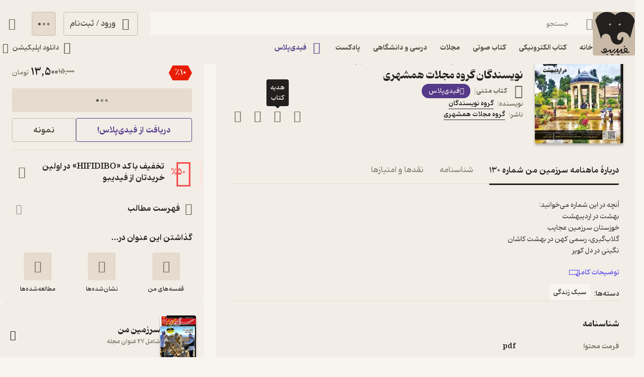

--- FILE ---
content_type: text/css
request_url: https://fidibo.com/media/font-icons/rebrand/fidibo-icons.css
body_size: 6054
content:
@font-face{font-family:'fidibo-rebrand';src:url(fidibo-rebrand.eot?agfu2a);src:url(fidibo-rebrand.eot?agfu2a#iefix) format('embedded-opentype') , url(fidibo-rebrand.woff2?agfu2a) format('woff2') , url(fidibo-rebrand.ttf?agfu2a) format('truetype') , url(fidibo-rebrand.woff?agfu2a) format('woff') , url(fidibo-rebrand.svg?agfu2a#fidibo-rebrand) format('svg');font-weight:normal;font-style:normal;font-display:block}[class^="fidibo-"],[class*=" fidibo-"]{font-family:'fidibo-rebrand'!important;speak:never;font-style:normal;font-weight:normal;font-variant:normal;text-transform:none;line-height:1;-webkit-font-smoothing:antialiased;-moz-osx-font-smoothing:grayscale}.fidibo-Off-color-empty .path1:before{content:"\e900";color:#c9baa7}.fidibo-Off-color-empty .path2:before{content:"\e901";margin-left:-1em;color:#23211f}.fidibo-Off-color-empty-red .path1:before{content:"\e902";color:#ffe5e0}.fidibo-Off-color-empty-red .path2:before{content:"\e903";margin-left:-1em;color:#f54c4c}.fidibo-atom:before{content:"\e904"}.fidibo-award-star:before{content:"\e905"}.fidibo-backpack:before{content:"\e906"}.fidibo-book-open-bookmark:before{content:"\e907"}.fidibo-book-open-reader:before{content:"\e908"}.fidibo-brain:before{content:"\e909"}.fidibo-briefcase:before{content:"\e90a"}.fidibo-castle:before{content:"\e90b"}.fidibo-child:before{content:"\e90c"}.fidibo-coins:before{content:"\e90d"}.fidibo-Comicbook:before{content:"\e90e"}.fidibo-Comicbook-1:before{content:"\e90f"}.fidibo-cooking:before{content:"\e910"}.fidibo-cpu:before{content:"\e911"}.fidibo-exam:before{content:"\e912"}.fidibo-feminism:before{content:"\e913"}.fidibo-flower:before{content:"\e914"}.fidibo-free:before{content:"\e915"}.fidibo-fun:before{content:"\e916"}.fidibo-game-controller:before{content:"\e917"}.fidibo-globe-stand:before{content:"\e918"}.fidibo-hand-holding-user:before{content:"\e919"}.fidibo-health:before{content:"\e91a"}.fidibo-honarestan:before{content:"\e91b"}.fidibo-industry:before{content:"\e91c"}.fidibo-language:before{content:"\e91d"}.fidibo-legend:before{content:"\e91e"}.fidibo-lifestyle:before{content:"\e91f"}.fidibo-motavaset-1:before{content:"\e920"}.fidibo-motavaset-2:before{content:"\e921"}.fidibo-movie:before{content:"\e922"}.fidibo-novel-iran:before{content:"\e923"}.fidibo-novel-world:before{content:"\e924"}.fidibo-palette:before{content:"\e925"}.fidibo-politics-building:before{content:"\e926"}.fidibo-psychology:before{content:"\e927"}.fidibo-puzzle:before{content:"\e928"}.fidibo-Religion:before{content:"\e929"}.fidibo-sport:before{content:"\e92a"}.fidibo-story:before{content:"\e92b"}.fidibo-university:before{content:"\e92c"}.fidibo-young:before{content:"\e92d"}.fidibo-adv-multicolor-dark .path1:before{content:"\e92e";color:#695e4f}.fidibo-adv-multicolor-dark .path2:before{content:"\e92f";margin-left:-1em;color:#f8f5f1}.fidibo-adv-multicolor-dark .path3:before{content:"\e930";margin-left:-1em;color:#f8f5f1}.fidibo-adv-multicolor-dark .path4:before{content:"\e931";margin-left:-1em;color:#f8f5f1}.fidibo-android-robot-black-dark .path1:before{content:"\e932";color:#f8f5f1}.fidibo-android-robot-black-dark .path2:before{content:"\e933";margin-left:-1em;color:#f8f5f1}.fidibo-android-robot-black-dark .path3:before{content:"\e934";margin-left:-1em;color:#f8f5f1}.fidibo-android-robot-black-dark .path4:before{content:"\e935";margin-left:-1em;color:#f8f5f1}.fidibo-android-robot-black-dark .path5:before{content:"\e936";margin-left:-1em;color:#23211f}.fidibo-android-robot-black-dark .path6:before{content:"\e937";margin-left:-1em;color:#23211f}.fidibo-android-robot-black-dark .path7:before{content:"\e938";margin-left:-1em;color:#23211f}.fidibo-android-robot-black-dark .path8:before{content:"\e939";margin-left:-1em;color:#23211f}.fidibo-android-robot-dark .path1:before{content:"\e93a";color:#a4c639}.fidibo-android-robot-dark .path2:before{content:"\e93b";margin-left:-1em;color:#a4c639}.fidibo-android-robot-dark .path3:before{content:"\e93c";margin-left:-1em;color:#a4c639}.fidibo-android-robot-dark .path4:before{content:"\e93d";margin-left:-1em;color:#a4c639}.fidibo-android-robot-dark .path5:before{content:"\e93e";margin-left:-1em;color:#fff}.fidibo-android-robot-dark .path6:before{content:"\e93f";margin-left:-1em;color:#fff}.fidibo-android-robot-dark .path7:before{content:"\e940";margin-left:-1em;color:#fff}.fidibo-android-robot-dark .path8:before{content:"\e941";margin-left:-1em;color:#fff}.fidibo-app-icon-beta-dark .path1:before{content:"\e942";color:#23211f}.fidibo-app-icon-beta-dark .path2:before{content:"\e943";margin-left:-1em;color:#f2ede6}.fidibo-app-icon-beta-dark .path3:before{content:"\e944";margin-left:-1em;color:#f2ede6}.fidibo-app-icon-beta-dark .path4:before{content:"\e945";margin-left:-1em;color:#f2ede6}.fidibo-app-icon-beta-dark .path5:before{content:"\e946";margin-left:-1em;color:#f2ede6}.fidibo-app-icon-beta-dark .path6:before{content:"\e947";margin-left:-1em;color:#f2ede6}.fidibo-app-icon-dark:before{content:"\e948";color:#f8f5f1}.fidibo-apple-logo-dark:before{content:"\e949";color:#f8f5f1}.fidibo-award-star-multicolor-dark .path1:before{content:"\e94a";color:#000}.fidibo-award-star-multicolor-dark .path2:before{content:"\e94b";margin-left:-1em;color:#4d463d}.fidibo-award-star-multicolor-dark .path3:before{content:"\e94c";margin-left:-1em;color:#f8f5f1}.fidibo-award-star-multicolor-dark .path4:before{content:"\e94d";margin-left:-1em;color:#f8f5f1}.fidibo-basket-multicolor-dark .path1:before{content:"\e94e";color:#695e4f}.fidibo-basket-multicolor-dark .path2:before{content:"\e94f";margin-left:-1em;color:#f8f5f1}.fidibo-book-fidiplus-multicolor-dark .path1:before{content:"\e950";color:#221737}.fidibo-book-fidiplus-multicolor-dark .path2:before{content:"\e951";margin-left:-1em;color:#b179ff}.fidibo-book-fidiplus-multicolor-dark .path3:before{content:"\e952";margin-left:-1em;color:#221737}.fidibo-book-fidiplus-multicolor-dark .path4:before{content:"\e953";margin-left:-1em;color:#b179ff}.fidibo-book-finish-multicolor-dark .path1:before{content:"\e954";color:#695e4f}.fidibo-book-finish-multicolor-dark .path2:before{content:"\e955";margin-left:-1em;color:#f8f5f1}.fidibo-book-finish-multicolor-dark .path3:before{content:"\e956";margin-left:-1em;color:#f8f5f1}.fidibo-bookmark-multicolor-dark .path1:before{content:"\e957";color:#f8f5f1}.fidibo-bookmark-multicolor-dark .path2:before{content:"\e958";margin-left:-1em;color:#695e4f}.fidibo-book-multicolor-dark .path1:before{content:"\e959";color:#695e4f}.fidibo-book-multicolor-dark .path2:before{content:"\e95a";margin-left:-1em;color:#f8f5f1}.fidibo-calendar-color-dark .path1:before{content:"\e95b";color:#695e4f}.fidibo-calendar-color-dark .path2:before{content:"\e95c";margin-left:-1em;color:#f8f5f1}.fidibo-calendar-color-dark .path3:before{content:"\e95d";margin-left:-1em;color:#f8f5f1}.fidibo-chart-multicolor-dark .path1:before{content:"\e95e";color:#695e4f}.fidibo-chart-multicolor-dark .path2:before{content:"\e95f";margin-left:-1em;color:#f8f5f1}.fidibo-chart-multicolor-dark .path3:before{content:"\e960";margin-left:-1em;color:#f8f5f1}.fidibo-circle-close-multicolor-dark .path1:before{content:"\e961";color:#1d0502}.fidibo-circle-close-multicolor-dark .path2:before{content:"\e962";margin-left:-1em;color:#1d0502}.fidibo-circle-close-multicolor-dark .path3:before{content:"\e963";margin-left:-1em;color:#f54c4c}.fidibo-circle-close-multicolor-dark .path4:before{content:"\e964";margin-left:-1em;color:#f54c4c}.fidibo-circle-close-multicolor-dark .path5:before{content:"\e965";margin-left:-1em;color:#f54c4c}.fidibo-comment-multicolor-dark .path1:before{content:"\e966";color:#695e4f}.fidibo-comment-multicolor-dark .path2:before{content:"\e967";margin-left:-1em;color:#f8f5f1}.fidibo-comment-multicolor-dark .path3:before{content:"\e968";margin-left:-1em;color:#f8f5f1}.fidibo-comment-multicolor-dark .path4:before{content:"\e969";margin-left:-1em;color:#f8f5f1}.fidibo-comment-multicolor-dark .path5:before{content:"\e96a";margin-left:-1em;color:#f8f5f1}.fidibo-create-password-color-dark .path1:before{content:"\e96b";color:#695e4f}.fidibo-create-password-color-dark .path2:before{content:"\e96c";margin-left:-1em;color:#f8f5f1}.fidibo-create-password-color-dark .path3:before{content:"\e96d";margin-left:-1em;color:#f8f5f1}.fidibo-create-password-color-dark .path4:before{content:"\e96e";margin-left:-1em;color:#000}.fidibo-create-password-color-dark .path5:before{content:"\e96f";margin-left:-1em;color:#f8f5f1}.fidibo-create-password-color-dark .path6:before{content:"\e970";margin-left:-1em;color:#f8f5f1}.fidibo-danger-multicolor-dark .path1:before{content:"\e971";color:#1f1400}.fidibo-danger-multicolor-dark .path2:before{content:"\e972";margin-left:-1em;color:#1f1400}.fidibo-danger-multicolor-dark .path3:before{content:"\e973";margin-left:-1em;color:#b5af09}.fidibo-danger-multicolor-dark .path4:before{content:"\e974";margin-left:-1em;color:#b5af09}.fidibo-danger-multicolor-dark .path5:before{content:"\e975";margin-left:-1em;color:#b5af09}.fidibo-delete-multicolor2-dark .path1:before{content:"\e976";color:#695e4f}.fidibo-delete-multicolor2-dark .path2:before{content:"\e977";margin-left:-1em;color:#f8f5f1}.fidibo-delete-multicolor-dark .path1:before{content:"\e978";color:#1d0502}.fidibo-delete-multicolor-dark .path2:before{content:"\e979";margin-left:-1em;color:#f54c4c}.fidibo-digiay-dark:before{content:"\e97a";color:#0040fe}.fidibo-document-upload-dark .path1:before{content:"\e97b";color:#695e4f}.fidibo-document-upload-dark .path2:before{content:"\e97c";margin-left:-1em;color:#f8f5f1}.fidibo-document-upload-dark .path3:before{content:"\e97d";margin-left:-1em;color:#f8f5f1}.fidibo-dollar-multi-color-dark .path1:before{content:"\e97e";color:#695e4f}.fidibo-dollar-multi-color-dark .path2:before{content:"\e97f";margin-left:-1em;color:#f8f5f1}.fidibo-dollar-multi-color-dark .path3:before{content:"\e980";margin-left:-1em;color:#f8f5f1}.fidibo-dollar-multi-color-dark .path4:before{content:"\e981";margin-left:-1em;color:#f8f5f1}.fidibo-dollar-multi-color-dark .path5:before{content:"\e982";margin-left:-1em;color:#f8f5f1}.fidibo-download-multicolor-dark .path1:before{content:"\e983";color:#695e4f}.fidibo-download-multicolor-dark .path2:before{content:"\e984";margin-left:-1em;color:#f8f5f1}.fidibo-download-multicolor-dark .path3:before{content:"\e985";margin-left:-1em;color:#f8f5f1}.fidibo-edit-multicolor-dark .path1:before{content:"\e986";color:#695e4f}.fidibo-edit-multicolor-dark .path2:before{content:"\e987";margin-left:-1em;color:#f8f5f1}.fidibo-edit-multicolor-dark .path3:before{content:"\e988";margin-left:-1em;color:#f8f5f1}.fidibo-education-multicolor-dark .path1:before{content:"\e989";color:#695e4f}.fidibo-education-multicolor-dark .path2:before{content:"\e98a";margin-left:-1em;color:#695e4f}.fidibo-education-multicolor-dark .path3:before{content:"\e98b";margin-left:-1em;color:#f8f5f1}.fidibo-email-color-dark .path1:before{content:"\e98c";color:#695e4f}.fidibo-email-color-dark .path2:before{content:"\e98d";margin-left:-1em;color:#f8f5f1}.fidibo-email-otp-color-dark .path1:before{content:"\e98e";color:#695e4f}.fidibo-email-otp-color-dark .path2:before{content:"\e98f";margin-left:-1em;color:#f8f5f1}.fidibo-email-otp-color-dark .path3:before{content:"\e990";margin-left:-1em;color:#000}.fidibo-email-otp-color-dark .path4:before{content:"\e991";margin-left:-1em;color:#f8f5f1}.fidibo-email-otp-color-dark .path5:before{content:"\e992";margin-left:-1em;color:#f8f5f1}.fidibo-epub-color-dark .path1:before{content:"\e993";color:#695e4f}.fidibo-epub-color-dark .path2:before{content:"\e994";margin-left:-1em;color:#f8f5f1}.fidibo-epub-color-dark .path3:before{content:"\e995";margin-left:-1em;color:#f8f5f1}.fidibo-epub-color-dark .path4:before{content:"\e996";margin-left:-1em;color:#f8f5f1}.fidibo-epub-color-dark .path5:before{content:"\e997";margin-left:-1em;color:#f8f5f1}.fidibo-epub-color-dark .path6:before{content:"\e998";margin-left:-1em;color:#f8f5f1}.fidibo-fidi-plus-fill-dark:before{content:"\e999";color:#b179ff}.fidibo-fidi-plus-multicolor-dark .path1:before{content:"\e99a";color:#221737}.fidibo-fidi-plus-multicolor-dark .path2:before{content:"\e99b";margin-left:-1em;color:#b179ff}.fidibo-gift-card-fill-dark .path1:before{content:"\e99c";color:#695e4f}.fidibo-gift-card-fill-dark .path2:before{content:"\e99d";margin-left:-1em;color:#f8f5f1}.fidibo-gift-multicolor-dark .path1:before{content:"\e99e";color:#695e4f}.fidibo-gift-multicolor-dark .path2:before{content:"\e99f";margin-left:-1em;color:#695e4f}.fidibo-gift-multicolor-dark .path3:before{content:"\e9a0";margin-left:-1em;color:#695e4f}.fidibo-gift-multicolor-dark .path4:before{content:"\e9a1";margin-left:-1em;color:#695e4f}.fidibo-gift-multicolor-dark .path5:before{content:"\e9a2";margin-left:-1em;color:#695e4f}.fidibo-gift-multicolor-dark .path6:before{content:"\e9a3";margin-left:-1em;color:#f8f5f1}.fidibo-gift-multicolor-dark .path7:before{content:"\e9a4";margin-left:-1em;color:#f8f5f1}.fidibo-gift-multicolor-dark .path8:before{content:"\e9a5";margin-left:-1em;color:#f8f5f1}.fidibo-gift-multicolor-dark .path9:before{content:"\e9a6";margin-left:-1em;color:#f8f5f1}.fidibo-gift-multicolor-dark-1 .path1:before{content:"\e9a7";color:#695e4f}.fidibo-gift-multicolor-dark-1 .path2:before{content:"\e9a8";margin-left:-1em;color:#695e4f}.fidibo-gift-multicolor-dark-1 .path3:before{content:"\e9a9";margin-left:-1em;color:#695e4f}.fidibo-gift-multicolor-dark-1 .path4:before{content:"\e9aa";margin-left:-1em;color:#695e4f}.fidibo-gift-multicolor-dark-1 .path5:before{content:"\e9ab";margin-left:-1em;color:#695e4f}.fidibo-gift-multicolor-dark-1 .path6:before{content:"\e9ac";margin-left:-1em;color:#f8f5f1}.fidibo-gift-multicolor-dark-1 .path7:before{content:"\e9ad";margin-left:-1em;color:#f8f5f1}.fidibo-gift-multicolor-dark-1 .path8:before{content:"\e9ae";margin-left:-1em;color:#f8f5f1}.fidibo-gift-multicolor-dark-1 .path9:before{content:"\e9af";margin-left:-1em;color:#f8f5f1}.fidibo-headphone-2-multicolor-dark .path1:before{content:"\e9b0";color:#695e4f}.fidibo-headphone-2-multicolor-dark .path2:before{content:"\e9b1";margin-left:-1em;color:#f8f5f1}.fidibo-headphone-2-multicolor-dark .path3:before{content:"\e9b2";margin-left:-1em;color:#f8f5f1}.fidibo-headphone-2-multicolor-dark .path4:before{content:"\e9b3";margin-left:-1em;color:#f8f5f1}.fidibo-home-multicolor-dark .path1:before{content:"\e9b4";color:#f8f5f1}.fidibo-home-multicolor-dark .path2:before{content:"\e9b5";margin-left:-1em;color:#695e4f}.fidibo-info-multicolor-dark .path1:before{content:"\e9b6";color:#051628}.fidibo-info-multicolor-dark .path2:before{content:"\e9b7";margin-left:-1em;color:#499cfa}.fidibo-info-multicolor-dark .path3:before{content:"\e9b8";margin-left:-1em;color:#499cfa}.fidibo-info-multicolor-dark .path4:before{content:"\e9b9";margin-left:-1em;color:#499cfa}.fidibo-info-multicolor-dark .path5:before{content:"\e9ba";margin-left:-1em;color:#499cfa}.fidibo-Internet-connected-dark .path1:before{content:"\e9bb";color:#695e4f}.fidibo-Internet-connected-dark .path2:before{content:"\e9bc";margin-left:-1em;color:#f8f5f1}.fidibo-Internet-connected-dark .path3:before{content:"\e9bd";margin-left:-1em;color:#f8f5f1}.fidibo-Internet-connected-dark .path4:before{content:"\e9be";margin-left:-1em;color:#f8f5f1}.fidibo-Internet-connected-dark .path5:before{content:"\e9bf";margin-left:-1em;color:#f8f5f1}.fidibo-Internet-disconnect-dark .path1:before{content:"\e9c0";color:#1f1400}.fidibo-Internet-disconnect-dark .path2:before{content:"\e9c1";margin-left:-1em;color:#f9eac9}.fidibo-Internet-disconnect-dark .path3:before{content:"\e9c2";margin-left:-1em;color:#f9eac9}.fidibo-Internet-disconnect-dark .path4:before{content:"\e9c3";margin-left:-1em;color:#f9eac9}.fidibo-Internet-disconnect-dark .path5:before{content:"\e9c4";margin-left:-1em;color:#f9eac9}.fidibo-laptop-multicolor-dark .path1:before{content:"\e9c5";color:#f8f5f1}.fidibo-laptop-multicolor-dark .path2:before{content:"\e9c6";margin-left:-1em;color:#f8f5f1}.fidibo-laptop-multicolor-dark .path3:before{content:"\e9c7";margin-left:-1em;color:#695e4f}.fidibo-library_downloded-multicolor-dark .path1:before{content:"\e9c8";color:#695e4f}.fidibo-library_downloded-multicolor-dark .path2:before{content:"\e9c9";margin-left:-1em;color:#f8f5f1}.fidibo-library_downloded-multicolor-dark .path3:before{content:"\e9ca";margin-left:-1em;color:#f8f5f1}.fidibo-library-color-dark .path1:before{content:"\e9cb";color:#695e4f}.fidibo-library-color-dark .path2:before{content:"\e9cc";margin-left:-1em;color:#f8f5f1}.fidibo-library-color-dark .path3:before{content:"\e9cd";margin-left:-1em;color:#f8f5f1}.fidibo-library-color-dark .path4:before{content:"\e9ce";margin-left:-1em;color:#f8f5f1}.fidibo-library-color-dark .path5:before{content:"\e9cf";margin-left:-1em;color:#f8f5f1}.fidibo-listened-multicolor-dark .path1:before{content:"\e9d0";color:#4d463d}.fidibo-listened-multicolor-dark .path2:before{content:"\e9d1";margin-left:-1em;color:#f8f5f1}.fidibo-listened-multicolor-dark .path3:before{content:"\e9d2";margin-left:-1em;color:#f8f5f1}.fidibo-listened-multicolor-dark .path4:before{content:"\e9d3";margin-left:-1em;color:#f8f5f1}.fidibo-login-user-color-dark .path1:before{content:"\e9d4";color:#f8f5f1}.fidibo-login-user-color-dark .path2:before{content:"\e9d5";margin-left:-1em;color:#f8f5f1}.fidibo-login-user-color-dark .path3:before{content:"\e9d6";margin-left:-1em;color:#695e4f}.fidibo-login-user-color-dark .path4:before{content:"\e9d7";margin-left:-1em;color:#f8f5f1}.fidibo-login-user-color-dark .path5:before{content:"\e9d8";margin-left:-1em;color:#000}.fidibo-login-user-color-dark .path6:before{content:"\e9d9";margin-left:-1em;color:#f8f5f1}.fidibo-login-user-color-dark .path7:before{content:"\e9da";margin-left:-1em;color:#695e4f}.fidibo-login-user-color-dark .path8:before{content:"\e9db";margin-left:-1em;color:#f8f5f1}.fidibo-login-user-fidiplus-color-dark .path1:before{content:"\e9dc";color:#b179ff}.fidibo-login-user-fidiplus-color-dark .path2:before{content:"\e9dd";margin-left:-1em;color:#b179ff}.fidibo-login-user-fidiplus-color-dark .path3:before{content:"\e9de";margin-left:-1em;color:#221737}.fidibo-login-user-fidiplus-color-dark .path4:before{content:"\e9df";margin-left:-1em;color:#b179ff}.fidibo-login-user-fidiplus-color-dark .path5:before{content:"\e9e0";margin-left:-1em;color:#b179ff}.fidibo-login-user-fidiplus-color-dark .path6:before{content:"\e9e1";margin-left:-1em;color:#221737}.fidibo-logout-multicolor-dark .path1:before{content:"\e9e2";color:#695e4f}.fidibo-logout-multicolor-dark .path2:before{content:"\e9e3";margin-left:-1em;color:#f8f5f1}.fidibo-logout-multicolor-dark .path3:before{content:"\e9e4";margin-left:-1em;color:#f8f5f1}.fidibo-logout-multicolor-dark .path4:before{content:"\e9e5";margin-left:-1em;color:#f8f5f1}.fidibo-logout-multicolor-dark .path5:before{content:"\e9e6";margin-left:-1em;color:#f8f5f1}.fidibo-mac-os-dark .path1:before{content:"\e9e7";color:#4d66cc}.fidibo-mac-os-dark .path2:before{content:"\e9e8";margin-left:-1em;color:#89a1d4}.fidibo-mac-os-dark .path3:before{content:"\e9e9";margin-left:-1em;color:#000}.fidibo-mac-os-dark .path4:before{content:"\e9ea";margin-left:-1em;color:#09098f}.fidibo-mac-os-dark .path5:before{content:"\e9eb";margin-left:-1em;color:#09098f}.fidibo-mac-os-dark .path6:before{content:"\e9ec";margin-left:-1em;color:#000}.fidibo-mac-os-dark .path7:before{content:"\e9ed";margin-left:-1em;color:#000}.fidibo-magazine-multicolor-dark .path1:before{content:"\e9ee";color:#695e4f}.fidibo-magazine-multicolor-dark .path2:before{content:"\e9ef";margin-left:-1em;color:#f8f5f1}.fidibo-magazine-multicolor-dark .path3:before{content:"\e9f0";margin-left:-1em;color:#f8f5f1}.fidibo-magazine-multicolor-dark .path4:before{content:"\e9f1";margin-left:-1em;color:#f8f5f1}.fidibo-magazine-multicolor-dark .path5:before{content:"\e9f2";margin-left:-1em;color:#f8f5f1}.fidibo-menu-more-circle-multicolor-dark .path1:before{content:"\e9f3";color:#695e4f}.fidibo-menu-more-circle-multicolor-dark .path2:before{content:"\e9f4";margin-left:-1em;color:#f8f5f1}.fidibo-menu-more-circle-multicolor-dark .path3:before{content:"\e9f5";margin-left:-1em;color:#f8f5f1}.fidibo-menu-more-circle-multicolor-dark .path4:before{content:"\e9f6";margin-left:-1em;color:#f8f5f1}.fidibo-menu-more-circle-multicolor-dark .path5:before{content:"\e9f7";margin-left:-1em;color:#f8f5f1}.fidibo-mobile-color-dark .path1:before{content:"\e9f8";color:#695e4f}.fidibo-mobile-color-dark .path2:before{content:"\e9f9";margin-left:-1em;color:#f8f5f1}.fidibo-mobile-color-dark .path3:before{content:"\e9fa";margin-left:-1em;color:#f8f5f1}.fidibo-Off-color-50-dark .path1:before{content:"\e9fb";color:#695e4f}.fidibo-Off-color-50-dark .path2:before{content:"\e9fc";margin-left:-1em;color:#f8f5f1}.fidibo-Off-color-50-dark .path3:before{content:"\e9fd";margin-left:-1em;color:#f8f5f1}.fidibo-Off-color-50-dark .path4:before{content:"\e9fe";margin-left:-1em;color:#f8f5f1}.fidibo-Off-color-50-dark .path5:before{content:"\e9ff";margin-left:-1em;color:#f8f5f1}.fidibo-Off-color-dark .path1:before{content:"\ea00";color:#695e4f}.fidibo-Off-color-dark .path2:before{content:"\ea01";margin-left:-1em;color:#f8f5f1}.fidibo-Off-color-dark .path3:before{content:"\ea02";margin-left:-1em;color:#f8f5f1}.fidibo-Off-color-dark .path4:before{content:"\ea03";margin-left:-1em;color:#f8f5f1}.fidibo-Off-color-dark .path5:before{content:"\ea04";margin-left:-1em;color:#f8f5f1}.fidibo-Off-color-empty1 .path1:before{content:"\ea05";color:#695e4f}.fidibo-Off-color-empty1 .path2:before{content:"\ea06";margin-left:-1em;color:#f8f5f1}.fidibo-Off-color-empty-red-dark .path1:before{content:"\ea07";color:#1d0502}.fidibo-Off-color-empty-red-dark .path2:before{content:"\ea08";margin-left:-1em;color:#f54c4c}.fidibo-OTP-dark .path1:before{content:"\ea09";color:#000;opacity:.54}.fidibo-OTP-dark .path2:before{content:"\ea0a";margin-left:-1em;color:#695e4f}.fidibo-OTP-dark .path3:before{content:"\ea0b";margin-left:-1em;color:#f8f5f1}.fidibo-OTP-dark .path4:before{content:"\ea0c";margin-left:-1em;color:#f8f5f1}.fidibo-OTP-dark .path5:before{content:"\ea0d";margin-left:-1em;color:#f8f5f1}.fidibo-OTP-dark .path6:before{content:"\ea0e";margin-left:-1em;color:#f8f5f1}.fidibo-password-tick-color-dark .path1:before{content:"\ea0f";color:#695e4f}.fidibo-password-tick-color-dark .path2:before{content:"\ea10";margin-left:-1em;color:#f8f5f1}.fidibo-password-tick-color-dark .path3:before{content:"\ea11";margin-left:-1em;color:#f8f5f1}.fidibo-password-tick-color-dark .path4:before{content:"\ea12";margin-left:-1em;color:#000}.fidibo-password-tick-color-dark .path5:before{content:"\ea13";margin-left:-1em;color:#f8f5f1}.fidibo-password-tick-color-dark .path6:before{content:"\ea14";margin-left:-1em;color:#f8f5f1}.fidibo-plus-circle-multicolor-dark .path1:before{content:"\ea15";color:#695e4f}.fidibo-plus-circle-multicolor-dark .path2:before{content:"\ea16";margin-left:-1em;color:#f8f5f1}.fidibo-plus-circle-multicolor-dark .path3:before{content:"\ea17";margin-left:-1em;color:#f8f5f1}.fidibo-plus-circle-multicolor-dark .path4:before{content:"\ea18";margin-left:-1em;color:#f8f5f1}.fidibo-podcast-new-multicolor-dark .path1:before{content:"\ea19";color:#4d463d}.fidibo-podcast-new-multicolor-dark .path2:before{content:"\ea1a";margin-left:-1em;color:#f8f5f1}.fidibo-podcast-new-multicolor-dark .path3:before{content:"\ea1b";margin-left:-1em;color:#f8f5f1}.fidibo-podcast-new-multicolor-dark .path4:before{content:"\ea1c";margin-left:-1em;color:#f8f5f1}.fidibo-podcast-new-multicolor-dark .path5:before{content:"\ea1d";margin-left:-1em;color:#f8f5f1}.fidibo-podcast-new-multicolor-dark .path6:before{content:"\ea1e";margin-left:-1em;color:#f8f5f1}.fidibo-podcast-new-multicolor-dark .path7:before{content:"\ea1f";margin-left:-1em;color:#f8f5f1}.fidibo-question-multicolor-dark .path1:before{content:"\ea20";color:#695e4f}.fidibo-question-multicolor-dark .path2:before{content:"\ea21";margin-left:-1em;color:#f8f5f1}.fidibo-question-multicolor-dark .path3:before{content:"\ea22";margin-left:-1em;color:#f8f5f1}.fidibo-question-multicolor-dark .path4:before{content:"\ea23";margin-left:-1em;color:#f8f5f1}.fidibo-refresh-dark .path1:before{content:"\ea24";color:#695e4f}.fidibo-refresh-dark .path2:before{content:"\ea25";margin-left:-1em;color:#f8f5f1}.fidibo-refresh-dark .path3:before{content:"\ea26";margin-left:-1em;color:#f8f5f1}.fidibo-refresh-dark .path4:before{content:"\ea27";margin-left:-1em;color:#f8f5f1}.fidibo-refresh-dark .path5:before{content:"\ea28";margin-left:-1em;color:#f8f5f1}.fidibo-refresh-dark .path6:before{content:"\ea29";margin-left:-1em;color:#f8f5f1}.fidibo-refresh-dark .path7:before{content:"\ea2a";margin-left:-1em;color:#f8f5f1}.fidibo-refresh-dark .path8:before{content:"\ea2b";margin-left:-1em;color:#f8f5f1}.fidibo-refresh-dark .path9:before{content:"\ea2c";margin-left:-1em;color:#f8f5f1}.fidibo-refresh-dark .path10:before{content:"\ea2d";margin-left:-1em;color:#f8f5f1}.fidibo-report-fill-dark .path1:before{content:"\ea2e";color:#695e4f}.fidibo-report-fill-dark .path2:before{content:"\ea2f";margin-left:-1em;color:#f8f5f1}.fidibo-report-fill-dark .path3:before{content:"\ea30";margin-left:-1em;color:#f8f5f1}.fidibo-report-fill-dark .path4:before{content:"\ea31";margin-left:-1em;color:#f8f5f1}.fidibo-search-multicolor-dark .path1:before{content:"\ec40";color:#695e4f}.fidibo-search-multicolor-dark .path2:before{content:"\ec41";margin-left:-1em;color:#f8f5f1}.fidibo-shield-color-dark .path1:before{content:"\ec42";color:#1d0502}.fidibo-shield-color-dark .path2:before{content:"\ec43";margin-left:-1em;color:#f54c4c}.fidibo-star-fill-dark .path1:before{content:"\ec44";color:#f8f5f1}.fidibo-star-fill-dark .path2:before{content:"\ec45";margin-left:-1em;color:#695e4f}.fidibo-tick-circle-multicolor-dark .path1:before{content:"\ec46";color:#695e4f}.fidibo-tick-circle-multicolor-dark .path2:before{content:"\ec47";margin-left:-1em;color:#f8f5f1}.fidibo-tick-circle-multicolor-dark .path3:before{content:"\ec48";margin-left:-1em;color:#f8f5f1}.fidibo-timer-color-dark .path1:before{content:"\ec49";color:#695e4f}.fidibo-timer-color-dark .path2:before{content:"\ec4a";margin-left:-1em;color:#f8f5f1}.fidibo-toman-dark .path1:before{content:"\ec4b";color:#695e4f}.fidibo-toman-dark .path2:before{content:"\ec4c";margin-left:-1em;color:#f8f5f1}.fidibo-toman-dark .path3:before{content:"\ec4d";margin-left:-1em;color:#f8f5f1}.fidibo-trophy-multicolor-dark .path1:before{content:"\ec4e";color:#33b377}.fidibo-trophy-multicolor-dark .path2:before{content:"\ec4f";margin-left:-1em;color:#33b377}.fidibo-trophy-multicolor-dark .path3:before{content:"\ec50";margin-left:-1em;color:#33b377}.fidibo-trophy-multicolor-dark .path4:before{content:"\ec51";margin-left:-1em;color:#001f19}.fidibo-tts-multi-dark .path1:before{content:"\ec52";color:#695e4f}.fidibo-tts-multi-dark .path2:before{content:"\ec53";margin-left:-1em;color:#f8f5f1}.fidibo-tts-multi-dark .path3:before{content:"\ec54";margin-left:-1em;color:#f8f5f1}.fidibo-tts-multi-dark .path4:before{content:"\ec55";margin-left:-1em;color:#f8f5f1}.fidibo-tts-multi-dark .path5:before{content:"\ec56";margin-left:-1em;color:#f8f5f1}.fidibo-user-email-color-dark .path1:before{content:"\ec57";color:#f8f5f1}.fidibo-user-email-color-dark .path2:before{content:"\ec58";margin-left:-1em;color:#f8f5f1}.fidibo-user-email-color-dark .path3:before{content:"\ec59";margin-left:-1em;color:#695e4f}.fidibo-user-email-color-dark .path4:before{content:"\ec5a";margin-left:-1em;color:#f8f5f1}.fidibo-user-email-color-dark .path5:before{content:"\ec5b";margin-left:-1em;color:#695e4f}.fidibo-user-email-color-dark .path6:before{content:"\ec5c";margin-left:-1em;color:#000}.fidibo-user-email-color-dark .path7:before{content:"\ec5d";margin-left:-1em;color:#f8f5f1}.fidibo-user-tick-color-dark .path1:before{content:"\ec5e";color:#f8f5f1}.fidibo-user-tick-color-dark .path2:before{content:"\ec5f";margin-left:-1em;color:#f8f5f1}.fidibo-user-tick-color-dark .path3:before{content:"\ec60";margin-left:-1em;color:#695e4f}.fidibo-user-tick-color-dark .path4:before{content:"\ec61";margin-left:-1em;color:#f8f5f1}.fidibo-user-tick-color-dark .path5:before{content:"\ec62";margin-left:-1em;color:#000}.fidibo-user-tick-color-dark .path6:before{content:"\ec63";margin-left:-1em;color:#f8f5f1}.fidibo-user-tick-color-dark .path7:before{content:"\ec64";margin-left:-1em;color:#f8f5f1}.fidibo-user-tick-color-dark .path8:before{content:"\ec65";margin-left:-1em;color:#695e4f}.fidibo-Video-circle-multicolor-dark .path1:before{content:"\ec66";color:#695e4f}.fidibo-Video-circle-multicolor-dark .path2:before{content:"\ec67";margin-left:-1em;color:#f8f5f1}.fidibo-Video-circle-multicolor-dark .path3:before{content:"\ec68";margin-left:-1em;color:#f8f5f1}.fidibo-volume-up-multicolor-dark .path1:before{content:"\ec69";color:#695e4f}.fidibo-volume-up-multicolor-dark .path2:before{content:"\ec6a";margin-left:-1em;color:#f8f5f1}.fidibo-volume-up-multicolor-dark .path3:before{content:"\ec6b";margin-left:-1em;color:#f8f5f1}.fidibo-volume-up-multicolor-dark .path4:before{content:"\ec6c";margin-left:-1em;color:#f8f5f1}.fidibo-wallet-color-dark .path1:before{content:"\ec6d";color:#695e4f}.fidibo-wallet-color-dark .path2:before{content:"\ec6e";margin-left:-1em;color:#f8f5f1}.fidibo-windows-logo-dark:before{content:"\ec6f";color:#009ada}.fidibo-adv-multicolor .path1:before{content:"\ea32";color:#c9baa7}.fidibo-adv-multicolor .path2:before{content:"\ea33";margin-left:-1em;color:#23211f}.fidibo-adv-multicolor .path3:before{content:"\ea34";margin-left:-1em;color:#23211f}.fidibo-adv-multicolor .path4:before{content:"\ea35";margin-left:-1em;color:#23211f}.fidibo-android-robot .path1:before{content:"\ea36";color:#a4c639}.fidibo-android-robot .path2:before{content:"\ea37";margin-left:-1em;color:#a4c639}.fidibo-android-robot .path3:before{content:"\ea38";margin-left:-1em;color:#a4c639}.fidibo-android-robot .path4:before{content:"\ea39";margin-left:-1em;color:#a4c639}.fidibo-android-robot .path5:before{content:"\ea3a";margin-left:-1em;color:#fff}.fidibo-android-robot .path6:before{content:"\ea3b";margin-left:-1em;color:#fff}.fidibo-android-robot .path7:before{content:"\ea3c";margin-left:-1em;color:#fff}.fidibo-android-robot .path8:before{content:"\ea3d";margin-left:-1em;color:#fff}.fidibo-android-robot-black .path1:before{content:"\ea3e";color:#23211f}.fidibo-android-robot-black .path2:before{content:"\ea3f";margin-left:-1em;color:#23211f}.fidibo-android-robot-black .path3:before{content:"\ea40";margin-left:-1em;color:#23211f}.fidibo-android-robot-black .path4:before{content:"\ea41";margin-left:-1em;color:#23211f}.fidibo-android-robot-black .path5:before{content:"\ea42";margin-left:-1em;color:#f8f5f1}.fidibo-android-robot-black .path6:before{content:"\ea43";margin-left:-1em;color:#f8f5f1}.fidibo-android-robot-black .path7:before{content:"\ea44";margin-left:-1em;color:#f8f5f1}.fidibo-android-robot-black .path8:before{content:"\ea45";margin-left:-1em;color:#f8f5f1}.fidibo-app-icon:before{content:"\ea46"}.fidibo-app-icon-beta .path1:before{content:"\ea47";color:#23211f}.fidibo-app-icon-beta .path2:before{content:"\ea48";margin-left:-1em;color:#f8f5f1}.fidibo-app-icon-beta .path3:before{content:"\ea49";margin-left:-1em;color:#f8f5f1}.fidibo-app-icon-beta .path4:before{content:"\ea4a";margin-left:-1em;color:#f8f5f1}.fidibo-app-icon-beta .path5:before{content:"\ea4b";margin-left:-1em;color:#f8f5f1}.fidibo-app-icon-beta .path6:before{content:"\ea4c";margin-left:-1em;color:#f8f5f1}.fidibo-app-icon-circle .path1:before{content:"\ea4d";color:#23211f}.fidibo-app-icon-circle .path2:before{content:"\ea4e";margin-left:-1em;color:#f8f5f1}.fidibo-app-icon-square .path1:before{content:"\ea4f";color:#23211f}.fidibo-app-icon-square .path2:before{content:"\ea50";margin-left:-1em;color:#f8f5f1}.fidibo-apple-logo:before{content:"\ea51"}.fidibo-award-star-multicolor .path1:before{content:"\ea52";color:#fff}.fidibo-award-star-multicolor .path2:before{content:"\ea53";margin-left:-1em;color:#c9baa7}.fidibo-award-star-multicolor .path3:before{content:"\ea54";margin-left:-1em;color:#23211f}.fidibo-award-star-multicolor .path4:before{content:"\ea55";margin-left:-1em;color:#23211f}.fidibo-basket-multicolor .path1:before{content:"\ea56";color:#c9baa7}.fidibo-basket-multicolor .path2:before{content:"\ea57";margin-left:-1em;color:#23211f}.fidibo-book-fidiplus-multicolor .path1:before{content:"\ea58";color:#dbd3ec}.fidibo-book-fidiplus-multicolor .path2:before{content:"\ea59";margin-left:-1em;color:#553a89}.fidibo-book-fidiplus-multicolor .path3:before{content:"\ea5a";margin-left:-1em;color:#dbd3ec}.fidibo-book-fidiplus-multicolor .path4:before{content:"\ea5b";margin-left:-1em;color:#553a89}.fidibo-book-finish-multicolor .path1:before{content:"\ea5c";color:#c9baa7}.fidibo-book-finish-multicolor .path2:before{content:"\ea5d";margin-left:-1em;color:#23211f}.fidibo-book-finish-multicolor .path3:before{content:"\ea5e";margin-left:-1em;color:#23211f}.fidibo-bookmark-multicolor .path1:before{content:"\ea5f";color:#23211f}.fidibo-bookmark-multicolor .path2:before{content:"\ea60";margin-left:-1em;color:#c9baa7}.fidibo-book-multicolor .path1:before{content:"\ea61";color:#c9baa7}.fidibo-book-multicolor .path2:before{content:"\ea62";margin-left:-1em;color:#23211f}.fidibo-calendar-color .path1:before{content:"\ea63";color:#c9baa7}.fidibo-calendar-color .path2:before{content:"\ea64";margin-left:-1em;color:#23211f}.fidibo-calendar-color .path3:before{content:"\ea65";margin-left:-1em;color:#23211f}.fidibo-chart-multicolor .path1:before{content:"\ea66";color:#c9baa7}.fidibo-chart-multicolor .path2:before{content:"\ea67";margin-left:-1em;color:#23211f}.fidibo-chart-multicolor .path3:before{content:"\ea68";margin-left:-1em;color:#23211f}.fidibo-circle-close-multicolor .path1:before{content:"\ea69";color:#feefed}.fidibo-circle-close-multicolor .path2:before{content:"\ea6a";margin-left:-1em;color:#feefed}.fidibo-circle-close-multicolor .path3:before{content:"\ea6b";margin-left:-1em;color:#f54c4c}.fidibo-circle-close-multicolor .path4:before{content:"\ea6c";margin-left:-1em;color:#f54c4c}.fidibo-circle-close-multicolor .path5:before{content:"\ea6d";margin-left:-1em;color:#f54c4c}.fidibo-comment-multicolor .path1:before{content:"\ea6e";color:#c9baa7}.fidibo-comment-multicolor .path2:before{content:"\ea6f";margin-left:-1em;color:#23211f}.fidibo-comment-multicolor .path3:before{content:"\ea70";margin-left:-1em;color:#23211f}.fidibo-comment-multicolor .path4:before{content:"\ea71";margin-left:-1em;color:#23211f}.fidibo-comment-multicolor .path5:before{content:"\ea72";margin-left:-1em;color:#23211f}.fidibo-create-password-color .path1:before{content:"\ea73";color:#c9baa7}.fidibo-create-password-color .path2:before{content:"\ea74";margin-left:-1em;color:#23211f}.fidibo-create-password-color .path3:before{content:"\ea75";margin-left:-1em;color:#23211f}.fidibo-create-password-color .path4:before{content:"\ea76";margin-left:-1em;color:#fff}.fidibo-create-password-color .path5:before{content:"\ea77";margin-left:-1em;color:#23211f}.fidibo-create-password-color .path6:before{content:"\ea78";margin-left:-1em;color:#23211f}.fidibo-danger-multicolor .path1:before{content:"\ea79";color:#fffaf0}.fidibo-danger-multicolor .path2:before{content:"\ea7a";margin-left:-1em;color:#fffaf0}.fidibo-danger-multicolor .path3:before{content:"\ea7b";margin-left:-1em;color:#b5af09}.fidibo-danger-multicolor .path4:before{content:"\ea7c";margin-left:-1em;color:#b5af09}.fidibo-danger-multicolor .path5:before{content:"\ea7d";margin-left:-1em;color:#b5af09}.fidibo-delete-multicolor .path1:before{content:"\ea7e";color:#ffe5e0}.fidibo-delete-multicolor .path2:before{content:"\ea7f";margin-left:-1em;color:#f54c4c}.fidibo-delete-multicolor2 .path1:before{content:"\ea80";color:#c9baa7}.fidibo-delete-multicolor2 .path2:before{content:"\ea81";margin-left:-1em;color:#23211f}.fidibo-digiay:before{content:"\ea82";color:#0040fe}.fidibo-document-upload .path1:before{content:"\ea83";color:#c9baa7}.fidibo-document-upload .path2:before{content:"\ea84";margin-left:-1em;color:#23211f}.fidibo-document-upload .path3:before{content:"\ea85";margin-left:-1em;color:#23211f}.fidibo-dollar-multi-color .path1:before{content:"\ea86";color:#c9baa7}.fidibo-dollar-multi-color .path2:before{content:"\ea87";margin-left:-1em;color:#23211f}.fidibo-dollar-multi-color .path3:before{content:"\ea88";margin-left:-1em;color:#23211f}.fidibo-dollar-multi-color .path4:before{content:"\ea89";margin-left:-1em;color:#23211f}.fidibo-dollar-multi-color .path5:before{content:"\ea8a";margin-left:-1em;color:#23211f}.fidibo-download-multicolor .path1:before{content:"\ea8b";color:#c9baa7}.fidibo-download-multicolor .path2:before{content:"\ea8c";margin-left:-1em;color:#23211f}.fidibo-download-multicolor .path3:before{content:"\ea8d";margin-left:-1em;color:#23211f}.fidibo-edit-multicolor .path1:before{content:"\ea8e";color:#c9baa7}.fidibo-edit-multicolor .path2:before{content:"\ea8f";margin-left:-1em;color:#23211f}.fidibo-edit-multicolor .path3:before{content:"\ea90";margin-left:-1em;color:#23211f}.fidibo-education-multicolor .path1:before{content:"\ea91";color:#c9baa7}.fidibo-education-multicolor .path2:before{content:"\ea92";margin-left:-1em;color:#c9baa7}.fidibo-education-multicolor .path3:before{content:"\ea93";margin-left:-1em;color:#23211f}.fidibo-email-color .path1:before{content:"\ea94";color:#c9baa7}.fidibo-email-color .path2:before{content:"\ea95";margin-left:-1em;color:#23211f}.fidibo-email-otp-color .path1:before{content:"\ea96";color:#c9baa7}.fidibo-email-otp-color .path2:before{content:"\ea97";margin-left:-1em;color:#23211f}.fidibo-email-otp-color .path3:before{content:"\ea98";margin-left:-1em;color:#fff}.fidibo-email-otp-color .path4:before{content:"\ea99";margin-left:-1em;color:#23211f}.fidibo-email-otp-color .path5:before{content:"\ea9a";margin-left:-1em;color:#23211f}.fidibo-epub-color .path1:before{content:"\ea9b";color:#c9baa7}.fidibo-epub-color .path2:before{content:"\ea9c";margin-left:-1em;color:#23211f}.fidibo-epub-color .path3:before{content:"\ea9d";margin-left:-1em;color:#23211f}.fidibo-epub-color .path4:before{content:"\ea9e";margin-left:-1em;color:#23211f}.fidibo-epub-color .path5:before{content:"\ea9f";margin-left:-1em;color:#23211f}.fidibo-epub-color .path6:before{content:"\eaa0";margin-left:-1em;color:#23211f}.fidibo-fidi-plus-fill:before{content:"\eaa1";color:#553a89}.fidibo-fidi-plus-multicolor .path1:before{content:"\eaa2";color:#dbd3ec}.fidibo-fidi-plus-multicolor .path2:before{content:"\eaa3";margin-left:-1em;color:#553a89}.fidibo-gift-card-fill .path1:before{content:"\eaa4";color:#c9baa7}.fidibo-gift-card-fill .path2:before{content:"\eaa5";margin-left:-1em;color:#23211f}.fidibo-gift-multicolor .path1:before{content:"\eaa6";color:#c9baa7}.fidibo-gift-multicolor .path2:before{content:"\eaa7";margin-left:-1em;color:#c9baa7}.fidibo-gift-multicolor .path3:before{content:"\eaa8";margin-left:-1em;color:#c9baa7}.fidibo-gift-multicolor .path4:before{content:"\eaa9";margin-left:-1em;color:#c9baa7}.fidibo-gift-multicolor .path5:before{content:"\eaaa";margin-left:-1em;color:#c9baa7}.fidibo-gift-multicolor .path6:before{content:"\eaab";margin-left:-1em;color:#23211f}.fidibo-gift-multicolor .path7:before{content:"\eaac";margin-left:-1em;color:#23211f}.fidibo-gift-multicolor .path8:before{content:"\eaad";margin-left:-1em;color:#23211f}.fidibo-gift-multicolor .path9:before{content:"\eaae";margin-left:-1em;color:#23211f}.fidibo-gift-multicolor-1 .path1:before{content:"\eaaf";color:#c9baa7}.fidibo-gift-multicolor-1 .path2:before{content:"\eab0";margin-left:-1em;color:#c9baa7}.fidibo-gift-multicolor-1 .path3:before{content:"\eab1";margin-left:-1em;color:#c9baa7}.fidibo-gift-multicolor-1 .path4:before{content:"\eab2";margin-left:-1em;color:#c9baa7}.fidibo-gift-multicolor-1 .path5:before{content:"\eab3";margin-left:-1em;color:#c9baa7}.fidibo-gift-multicolor-1 .path6:before{content:"\eab4";margin-left:-1em;color:#23211f}.fidibo-gift-multicolor-1 .path7:before{content:"\eab5";margin-left:-1em;color:#23211f}.fidibo-gift-multicolor-1 .path8:before{content:"\eab6";margin-left:-1em;color:#23211f}.fidibo-gift-multicolor-1 .path9:before{content:"\eab7";margin-left:-1em;color:#23211f}.fidibo-headphone-2-multicolor .path1:before{content:"\eab8";color:#c9baa7}.fidibo-headphone-2-multicolor .path2:before{content:"\eab9";margin-left:-1em;color:#23211f}.fidibo-headphone-2-multicolor .path3:before{content:"\eaba";margin-left:-1em;color:#23211f}.fidibo-headphone-2-multicolor .path4:before{content:"\eabb";margin-left:-1em;color:#23211f}.fidibo-home-multicolor .path1:before{content:"\eabc";color:#23211f}.fidibo-home-multicolor .path2:before{content:"\eabd";margin-left:-1em;color:#c9baa7}.fidibo-info-multicolor .path1:before{content:"\eabe";color:#eef4fc}.fidibo-info-multicolor .path2:before{content:"\eabf";margin-left:-1em;color:#493edc}.fidibo-info-multicolor .path3:before{content:"\eac0";margin-left:-1em;color:#493edc}.fidibo-info-multicolor .path4:before{content:"\eac1";margin-left:-1em;color:#493edc}.fidibo-info-multicolor .path5:before{content:"\eac2";margin-left:-1em;color:#493edc}.fidibo-Internet-connected .path1:before{content:"\eac3";color:#c9baa7}.fidibo-Internet-connected .path2:before{content:"\eac4";margin-left:-1em;color:#23211f}.fidibo-Internet-connected .path3:before{content:"\eac5";margin-left:-1em;color:#23211f}.fidibo-Internet-connected .path4:before{content:"\eac6";margin-left:-1em;color:#23211f}.fidibo-Internet-connected .path5:before{content:"\eac7";margin-left:-1em;color:#23211f}.fidibo-Internet-disconnect .path1:before{content:"\eac8";color:#fffaf0}.fidibo-Internet-disconnect .path2:before{content:"\eac9";margin-left:-1em;color:#ebe542}.fidibo-Internet-disconnect .path3:before{content:"\eaca";margin-left:-1em;color:#ebe542}.fidibo-Internet-disconnect .path4:before{content:"\eacb";margin-left:-1em;color:#ebe542}.fidibo-Internet-disconnect .path5:before{content:"\eacc";margin-left:-1em;color:#ebe542}.fidibo-laptop-multicolor .path1:before{content:"\eacd";color:#23211f}.fidibo-laptop-multicolor .path2:before{content:"\eace";margin-left:-1em;color:#23211f}.fidibo-laptop-multicolor .path3:before{content:"\eacf";margin-left:-1em;color:#c9baa7}.fidibo-library_downloded-multicolor .path1:before{content:"\ead0";color:#c9baa7}.fidibo-library_downloded-multicolor .path2:before{content:"\ead1";margin-left:-1em;color:#23211f}.fidibo-library_downloded-multicolor .path3:before{content:"\ead2";margin-left:-1em;color:#23211f}.fidibo-library-color .path1:before{content:"\ead3";color:#c9baa7}.fidibo-library-color .path2:before{content:"\ead4";margin-left:-1em;color:#23211f}.fidibo-library-color .path3:before{content:"\ead5";margin-left:-1em;color:#23211f}.fidibo-library-color .path4:before{content:"\ead6";margin-left:-1em;color:#23211f}.fidibo-library-color .path5:before{content:"\ead7";margin-left:-1em;color:#23211f}.fidibo-listened-multicolor .path1:before{content:"\ead8";color:#c9baa7}.fidibo-listened-multicolor .path2:before{content:"\ead9";margin-left:-1em;color:#23211f}.fidibo-listened-multicolor .path3:before{content:"\eada";margin-left:-1em;color:#23211f}.fidibo-listened-multicolor .path4:before{content:"\eadb";margin-left:-1em;color:#23211f}.fidibo-login-user-color .path1:before{content:"\eadc";color:#23211f}.fidibo-login-user-color .path2:before{content:"\eadd";margin-left:-1em;color:#23211f}.fidibo-login-user-color .path3:before{content:"\eade";margin-left:-1em;color:#c9baa7}.fidibo-login-user-color .path4:before{content:"\eadf";margin-left:-1em;color:#23211f}.fidibo-login-user-color .path5:before{content:"\eae0";margin-left:-1em;color:#fff}.fidibo-login-user-color .path6:before{content:"\eae1";margin-left:-1em;color:#23211f}.fidibo-login-user-color .path7:before{content:"\eae2";margin-left:-1em;color:#c9baa7}.fidibo-login-user-color .path8:before{content:"\eae3";margin-left:-1em;color:#23211f}.fidibo-login-user-fidiplus-color .path1:before{content:"\eae4";color:#553a89}.fidibo-login-user-fidiplus-color .path2:before{content:"\eae5";margin-left:-1em;color:#553a89}.fidibo-login-user-fidiplus-color .path3:before{content:"\eae6";margin-left:-1em;color:#dbd3ec}.fidibo-login-user-fidiplus-color .path4:before{content:"\eae7";margin-left:-1em;color:#553a89}.fidibo-login-user-fidiplus-color .path5:before{content:"\eae8";margin-left:-1em;color:#553a89}.fidibo-login-user-fidiplus-color .path6:before{content:"\eae9";margin-left:-1em;color:#dbd3ec}.fidibo-logout-multicolor .path1:before{content:"\eaea";color:#c9baa7}.fidibo-logout-multicolor .path2:before{content:"\eaeb";margin-left:-1em;color:#23211f}.fidibo-logout-multicolor .path3:before{content:"\eaec";margin-left:-1em;color:#23211f}.fidibo-logout-multicolor .path4:before{content:"\eaed";margin-left:-1em;color:#23211f}.fidibo-logout-multicolor .path5:before{content:"\eaee";margin-left:-1em;color:#23211f}.fidibo-mac-os .path1:before{content:"\eaef";color:#4d66cc}.fidibo-mac-os .path2:before{content:"\eaf0";margin-left:-1em;color:#89a1d4}.fidibo-mac-os .path3:before{content:"\eaf1";margin-left:-1em;color:#000}.fidibo-mac-os .path4:before{content:"\eaf2";margin-left:-1em;color:#09098f}.fidibo-mac-os .path5:before{content:"\eaf3";margin-left:-1em;color:#09098f}.fidibo-mac-os .path6:before{content:"\eaf4";margin-left:-1em;color:#000}.fidibo-mac-os .path7:before{content:"\eaf5";margin-left:-1em;color:#000}.fidibo-magazine-multicolor .path1:before{content:"\eaf6";color:#c9baa7}.fidibo-magazine-multicolor .path2:before{content:"\eaf7";margin-left:-1em;color:#23211f}.fidibo-magazine-multicolor .path3:before{content:"\eaf8";margin-left:-1em;color:#23211f}.fidibo-magazine-multicolor .path4:before{content:"\eaf9";margin-left:-1em;color:#23211f}.fidibo-magazine-multicolor .path5:before{content:"\eafa";margin-left:-1em;color:#23211f}.fidibo-menu-more-circle-multicolor .path1:before{content:"\eafb";color:#c9baa7}.fidibo-menu-more-circle-multicolor .path2:before{content:"\eafc";margin-left:-1em;color:#23211f}.fidibo-menu-more-circle-multicolor .path3:before{content:"\eafd";margin-left:-1em;color:#23211f}.fidibo-menu-more-circle-multicolor .path4:before{content:"\eafe";margin-left:-1em;color:#23211f}.fidibo-menu-more-circle-multicolor .path5:before{content:"\eaff";margin-left:-1em;color:#23211f}.fidibo-mobile-color .path1:before{content:"\eb00";color:#c9baa7}.fidibo-mobile-color .path2:before{content:"\eb01";margin-left:-1em;color:#23211f}.fidibo-mobile-color .path3:before{content:"\eb02";margin-left:-1em;color:#23211f}.fidibo-Off-color .path1:before{content:"\eb03";color:#c9baa7}.fidibo-Off-color .path2:before{content:"\eb04";margin-left:-1em;color:#23211f}.fidibo-Off-color .path3:before{content:"\eb05";margin-left:-1em;color:#23211f}.fidibo-Off-color .path4:before{content:"\eb06";margin-left:-1em;color:#23211f}.fidibo-Off-color .path5:before{content:"\eb07";margin-left:-1em;color:#23211f}.fidibo-Off-color-50 .path1:before{content:"\eb08";color:#c9baa7}.fidibo-Off-color-50 .path2:before{content:"\eb09";margin-left:-1em;color:#23211f}.fidibo-Off-color-50 .path3:before{content:"\eb0a";margin-left:-1em;color:#23211f}.fidibo-Off-color-50 .path4:before{content:"\eb0b";margin-left:-1em;color:#23211f}.fidibo-Off-color-50 .path5:before{content:"\eb0c";margin-left:-1em;color:#23211f}.fidibo-OTP .path1:before{content:"\eb0f";color:#fff;opacity:.54}.fidibo-OTP .path2:before{content:"\eb10";margin-left:-1em;color:#c9baa7}.fidibo-OTP .path3:before{content:"\eb11";margin-left:-1em;color:#23211f}.fidibo-OTP .path4:before{content:"\eb12";margin-left:-1em;color:#23211f}.fidibo-OTP .path5:before{content:"\eb13";margin-left:-1em;color:#23211f}.fidibo-OTP .path6:before{content:"\eb14";margin-left:-1em;color:#23211f}.fidibo-password-tick-color .path1:before{content:"\eb15";color:#c9baa7}.fidibo-password-tick-color .path2:before{content:"\eb16";margin-left:-1em;color:#23211f}.fidibo-password-tick-color .path3:before{content:"\eb17";margin-left:-1em;color:#23211f}.fidibo-password-tick-color .path4:before{content:"\eb18";margin-left:-1em;color:#fff}.fidibo-password-tick-color .path5:before{content:"\eb19";margin-left:-1em;color:#23211f}.fidibo-password-tick-color .path6:before{content:"\eb1a";margin-left:-1em;color:#23211f}.fidibo-plus-circle-multicolor .path1:before{content:"\eb1b";color:#c9baa7}.fidibo-plus-circle-multicolor .path2:before{content:"\eb1c";margin-left:-1em;color:#23211f}.fidibo-plus-circle-multicolor .path3:before{content:"\eb1d";margin-left:-1em;color:#23211f}.fidibo-plus-circle-multicolor .path4:before{content:"\eb1e";margin-left:-1em;color:#23211f}.fidibo-podcast-new-multicolor .path1:before{content:"\eb1f";color:#c9baa7}.fidibo-podcast-new-multicolor .path2:before{content:"\eb20";margin-left:-1em;color:#23211f}.fidibo-podcast-new-multicolor .path3:before{content:"\eb21";margin-left:-1em;color:#23211f}.fidibo-podcast-new-multicolor .path4:before{content:"\eb22";margin-left:-1em;color:#23211f}.fidibo-podcast-new-multicolor .path5:before{content:"\eb23";margin-left:-1em;color:#23211f}.fidibo-podcast-new-multicolor .path6:before{content:"\eb24";margin-left:-1em;color:#23211f}.fidibo-podcast-new-multicolor .path7:before{content:"\eb25";margin-left:-1em;color:#23211f}.fidibo-question-multicolor .path1:before{content:"\eb26";color:#c9baa7}.fidibo-question-multicolor .path2:before{content:"\eb27";margin-left:-1em;color:#23211f}.fidibo-question-multicolor .path3:before{content:"\eb28";margin-left:-1em;color:#23211f}.fidibo-question-multicolor .path4:before{content:"\eb29";margin-left:-1em;color:#23211f}.fidibo-refresh .path1:before{content:"\eb2a";color:#c9baa7}.fidibo-refresh .path2:before{content:"\eb2b";margin-left:-1em;color:#23211f}.fidibo-refresh .path3:before{content:"\eb2c";margin-left:-1em;color:#23211f}.fidibo-refresh .path4:before{content:"\eb2d";margin-left:-1em;color:#23211f}.fidibo-refresh .path5:before{content:"\eb2e";margin-left:-1em;color:#23211f}.fidibo-refresh .path6:before{content:"\eb2f";margin-left:-1em;color:#23211f}.fidibo-refresh .path7:before{content:"\eb30";margin-left:-1em;color:#23211f}.fidibo-refresh .path8:before{content:"\eb31";margin-left:-1em;color:#23211f}.fidibo-refresh .path9:before{content:"\eb32";margin-left:-1em;color:#23211f}.fidibo-refresh .path10:before{content:"\eb33";margin-left:-1em;color:#23211f}.fidibo-report-fill .path1:before{content:"\eb34";color:#c9baa7}.fidibo-report-fill .path2:before{content:"\eb35";margin-left:-1em;color:#23211f}.fidibo-report-fill .path3:before{content:"\eb36";margin-left:-1em;color:#23211f}.fidibo-report-fill .path4:before{content:"\eb37";margin-left:-1em;color:#23211f}.fidibo-search-multicolor .path1:before{content:"\eb38";color:#c9baa7}.fidibo-search-multicolor .path2:before{content:"\eb39";margin-left:-1em;color:#23211f}.fidibo-shield-color .path1:before{content:"\eb3a";color:#ffe5e0}.fidibo-shield-color .path2:before{content:"\eb3b";margin-left:-1em;color:#f54c4c}.fidibo-star-fill .path1:before{content:"\eb3c";color:#23211f}.fidibo-star-fill .path2:before{content:"\eb3d";margin-left:-1em;color:#c9baa7}.fidibo-tick-circle-multicolor .path1:before{content:"\eb3e";color:#c9baa7}.fidibo-tick-circle-multicolor .path2:before{content:"\eb3f";margin-left:-1em;color:#23211f}.fidibo-tick-circle-multicolor .path3:before{content:"\eb40";margin-left:-1em;color:#23211f}.fidibo-timer-color .path1:before{content:"\eb41";color:#c9baa7}.fidibo-timer-color .path2:before{content:"\eb42";margin-left:-1em;color:#23211f}.fidibo-toman .path1:before{content:"\eb43";color:#c9baa7}.fidibo-toman .path2:before{content:"\eb44";margin-left:-1em;color:#23211f}.fidibo-toman .path3:before{content:"\eb45";margin-left:-1em;color:#23211f}.fidibo-trophy-multicolor .path1:before{content:"\eb46";color:#33b377}.fidibo-trophy-multicolor .path2:before{content:"\eb47";margin-left:-1em;color:#33b377}.fidibo-trophy-multicolor .path3:before{content:"\eb48";margin-left:-1em;color:#33b377}.fidibo-trophy-multicolor .path4:before{content:"\eb49";margin-left:-1em;color:#deeddb}.fidibo-tts-multi .path1:before{content:"\eb4a";color:#c9baa7}.fidibo-tts-multi .path2:before{content:"\eb4b";margin-left:-1em;color:#23211f}.fidibo-tts-multi .path3:before{content:"\eb4c";margin-left:-1em;color:#23211f}.fidibo-tts-multi .path4:before{content:"\eb4d";margin-left:-1em;color:#23211f}.fidibo-tts-multi .path5:before{content:"\eb4e";margin-left:-1em;color:#23211f}.fidibo-user-email-color .path1:before{content:"\eb4f";color:#23211f}.fidibo-user-email-color .path2:before{content:"\eb50";margin-left:-1em;color:#23211f}.fidibo-user-email-color .path3:before{content:"\eb51";margin-left:-1em;color:#c9baa7}.fidibo-user-email-color .path4:before{content:"\eb52";margin-left:-1em;color:#23211f}.fidibo-user-email-color .path5:before{content:"\eb53";margin-left:-1em;color:#c9baa7}.fidibo-user-email-color .path6:before{content:"\eb54";margin-left:-1em;color:#fff}.fidibo-user-email-color .path7:before{content:"\eb55";margin-left:-1em;color:#23211f}.fidibo-user-tick-color .path1:before{content:"\eb56";color:#23211f}.fidibo-user-tick-color .path2:before{content:"\eb57";margin-left:-1em;color:#23211f}.fidibo-user-tick-color .path3:before{content:"\eb58";margin-left:-1em;color:#c9baa7}.fidibo-user-tick-color .path4:before{content:"\eb59";margin-left:-1em;color:#23211f}.fidibo-user-tick-color .path5:before{content:"\eb5a";margin-left:-1em;color:#fff}.fidibo-user-tick-color .path6:before{content:"\eb5b";margin-left:-1em;color:#23211f}.fidibo-user-tick-color .path7:before{content:"\eb5c";margin-left:-1em;color:#23211f}.fidibo-user-tick-color .path8:before{content:"\eb5d";margin-left:-1em;color:#c9baa7}.fidibo-Video-circle-multicolor .path1:before{content:"\eb5e";color:#c9baa7}.fidibo-Video-circle-multicolor .path2:before{content:"\eb5f";margin-left:-1em;color:#23211f}.fidibo-Video-circle-multicolor .path3:before{content:"\eb60";margin-left:-1em;color:#23211f}.fidibo-volume-up-multicolor .path1:before{content:"\eb61";color:#c9baa7}.fidibo-volume-up-multicolor .path2:before{content:"\eb62";margin-left:-1em;color:#23211f}.fidibo-volume-up-multicolor .path3:before{content:"\eb63";margin-left:-1em;color:#23211f}.fidibo-volume-up-multicolor .path4:before{content:"\eb64";margin-left:-1em;color:#23211f}.fidibo-wallet-color .path1:before{content:"\eb65";color:#c9baa7}.fidibo-wallet-color .path2:before{content:"\eb66";margin-left:-1em;color:#23211f}.fidibo-windows-logo:before{content:"\eb67";color:#009ada}.fidibo-second-backward-2-outline:before{content:"\eb68"}.fidibo-second-forward-2-outline:before{content:"\eb69"}.fidibo-add-shelve-outline:before{content:"\eb6a"}.fidibo-add-note:before{content:"\eb6b"}.fidibo-airdrop-outline:before{content:"\eb6c"}.fidibo-align-justify:before{content:"\eb6d"}.fidibo-align-left:before{content:"\eb6e"}.fidibo-align-right:before{content:"\eb6f"}.fidibo-app-icon2:before{content:"\eb70"}.fidibo-apps:before{content:"\eb71"}.fidibo-arrow-down-2-outline:before{content:"\eb72"}.fidibo-arrow-down-outline:before{content:"\eb73"}.fidibo-arrow-left-2-outline:before{content:"\eb74"}.fidibo-arrow-left-outline:before{content:"\eb75"}.fidibo-arrow-right-2-outline:before{content:"\eb76"}.fidibo-arrow-right-outline:before{content:"\eb77"}.fidibo-arrow-Up-2-outline:before{content:"\eb78"}.fidibo-arrow-up-outline:before{content:"\eb79"}.fidibo-attach-outline:before{content:"\eb7a"}.fidibo-audio-book:before{content:"\eb7b"}.fidibo-backward-outline:before{content:"\eb7c"}.fidibo-basket-number .path1:before{content:"\eb7d";color:#695e4f}.fidibo-basket-number .path2:before{content:"\eb7e";margin-left:-1em;color:#000}.fidibo-basket-number .path3:before{content:"\eb7f";margin-left:-1em;color:#fff}.fidibo-basket-outline:before{content:"\eb80"}.fidibo-basket-tick .path1:before{content:"\eb81";color:#695e4f}.fidibo-basket-tick .path2:before{content:"\eb82";margin-left:-1em;color:#000}.fidibo-basket-tick .path3:before{content:"\eb83";margin-left:-1em;color:#fff}.fidibo-bell-off-outline:before{content:"\eb84"}.fidibo-bell-outline:before{content:"\eb85"}.fidibo-birdday-outline:before{content:"\eb86"}.fidibo-book2-outline:before{content:"\eb87"}.fidibo-book-completed:before{content:"\eb88"}.fidibo-book-finish-outline:before{content:"\eb89"}.fidibo-bookmark-outline:before{content:"\eb8a"}.fidibo-bookmark-reader-stroke:before{content:"\eb8b"}.fidibo-book-outline:before{content:"\eb8c"}.fidibo-book-outline2:before{content:"\eb8d"}.fidibo-calendar-outline:before{content:"\eb8e"}.fidibo-camera:before{content:"\eb8f"}.fidibo-car-outline:before{content:"\eb90"}.fidibo-cast:before{content:"\eb91"}.fidibo-category-outline:before{content:"\eb92"}.fidibo-charts:before{content:"\eb93"}.fidibo-circle-close-outline:before{content:"\eb94"}.fidibo-circle-danger-outline:before{content:"\eb95"}.fidibo-circle-info-outline:before{content:"\eb96"}.fidibo-circle-paus2:before{content:"\eb97"}.fidibo-circle-play2:before{content:"\eb98"}.fidibo-circle-plus:before{content:"\eb99"}.fidibo-close-outline:before{content:"\eb9a"}.fidibo-comment-outline:before{content:"\eb9b"}.fidibo-copy-outline:before{content:"\eb9c"}.fidibo-dark-outline:before{content:"\eb9d"}.fidibo-data-outline:before{content:"\eb9e"}.fidibo-delete-from-shelve:before{content:"\eb9f"}.fidibo-delete-download-complete:before{content:"\eba0"}.fidibo-delete-outline:before{content:"\eba1"}.fidibo-dislike-outline:before{content:"\eba2"}.fidibo-dollar-outline:before{content:"\eba3"}.fidibo-download-complete-outline:before{content:"\eba4"}.fidibo-download-outline:before{content:"\eba5"}.fidibo-download-outline-1:before{content:"\eba6"}.fidibo-edit-outline:before{content:"\eba7"}.fidibo-education-outline:before{content:"\eba8"}.fidibo-email-outline:before{content:"\eba9"}.fidibo-epub-fill:before{content:"\ebaa"}.fidibo-equalizer:before{content:"\ebab"}.fidibo-fidi-plus-outline:before{content:"\ebac"}.fidibo-filter-active:before{content:"\ebad"}.fidibo-filter-outline:before{content:"\ebae"}.fidibo-follow-done-outline:before{content:"\ebaf"}.fidibo-follow-outline:before{content:"\ebb0"}.fidibo-forward-outline:before{content:"\ebb1"}.fidibo-gift-card:before{content:"\ebb2"}.fidibo-gift-outline:before{content:"\ebb3"}.fidibo-gift-outline-1:before{content:"\ebb4"}.fidibo-grid-outline:before{content:"\ebb5"}.fidibo-heart-outline:before{content:"\ebb6"}.fidibo-help:before{content:"\ebb7"}.fidibo-hide-outline:before{content:"\ebb8"}.fidibo-home-outline:before{content:"\ebb9"}.fidibo-horizental-page:before{content:"\ebba"}.fidibo-Id-outline:before{content:"\ebbb"}.fidibo-image-outline:before{content:"\ebbc"}.fidibo-laptop-outline:before{content:"\ebbd"}.fidibo-library_downloded:before{content:"\ebbe"}.fidibo-library-outline:before{content:"\ebbf"}.fidibo-light-dark:before{content:"\ebc0"}.fidibo-light-outline:before{content:"\ebc1"}.fidibo-like-outline:before{content:"\ebc2"}.fidibo-link:before{content:"\ebc3"}.fidibo-listened:before{content:"\ebc4"}.fidibo-list-outline:before{content:"\ebc5"}.fidibo-loading-circle .path1:before{content:"\ebc6";color:#f8f5f1}.fidibo-loading-circle .path2:before{content:"\ebc7";margin-left:-1em;color:#000}.fidibo-loading-circle .path3:before{content:"\ebc8";margin-left:-1em;color:#000}.fidibo-loading-circle .path4:before{content:"\ebc9";margin-left:-1em;color:#000}.fidibo-location-outline:before{content:"\ebca"}.fidibo-lock-close-outline:before{content:"\ebcb"}.fidibo-lock-open-outline:before{content:"\ebcc"}.fidibo-logout-outline:before{content:"\ebcd"}.fidibo-magazine-outline:before{content:"\ebce"}.fidibo-menu-dot-outline:before{content:"\ebcf"}.fidibo-menu-more-circle-outline:before{content:"\ebd0"}.fidibo-menu-more-square-outline:before{content:"\ebd1"}.fidibo-menu-outline:before{content:"\ebd2"}.fidibo-menu-outline-1:before{content:"\ebd3"}.fidibo-microbook-audio1:before{content:"\ebd4"}.fidibo-microbook-matni:before{content:"\ebd5"}.fidibo-minus-outline:before{content:"\ebd6"}.fidibo-mobile:before{content:"\ebd7"}.fidibo-MP3:before{content:"\ebd8"}.fidibo-MP3-1:before{content:"\ebd9"}.fidibo-music-outline:before{content:"\ebda"}.fidibo-next-outline:before{content:"\ebdb"}.fidibo-no-image-outline:before{content:"\ebdc"}.fidibo-note:before{content:"\ebdd"}.fidibo-no-wifi:before{content:"\ebde"}.fidibo-Off-outline:before{content:"\ebdf"}.fidibo-otp-outline:before{content:"\ebe0"}.fidibo-pages:before{content:"\ebe1"}.fidibo-pause-outline:before{content:"\ebe2"}.fidibo-pdf-fill:before{content:"\ebe3"}.fidibo-phone-outline:before{content:"\ebe4"}.fidibo-play-outline:before{content:"\ebe5"}.fidibo-plus-outline:before{content:"\ebe6"}.fidibo-podcast-following-outline:before{content:"\ebe7"}.fidibo-podcast-follow-outline:before{content:"\ebe8"}.fidibo-podcast-new:before{content:"\ebe9"}.fidibo-podcast-outline:before{content:"\ebea"}.fidibo-previous-outline:before{content:"\ebeb"}.fidibo-publisher:before{content:"\ebec"}.fidibo-question:before{content:"\ebed"}.fidibo-quote-outline:before{content:"\ebee"}.fidibo-reader-grid:before{content:"\ebef"}.fidibo-refresh-outline:before{content:"\ebf0"}.fidibo-remove-book-completed:before{content:"\ebf1"}.fidibo-remove-bookmark-outline:before{content:"\ebf2"}.fidibo-remove-listened:before{content:"\ebf3"}.fidibo-reply-outline:before{content:"\ebf4"}.fidibo-report--outline:before{content:"\ebf5"}.fidibo-report:before{content:"\ebf6"}.fidibo-scan:before{content:"\ebf7"}.fidibo-search-outline:before{content:"\ebf8"}.fidibo-search-zoom-in:before{content:"\ebf9"}.fidibo-search-zoom-out:before{content:"\ebfa"}.fidibo-send:before{content:"\ebfb"}.fidibo-setting-outline:before{content:"\ebfc"}.fidibo-settings:before{content:"\ebfd"}.fidibo-share-outline:before{content:"\ebfe"}.fidibo-shelve-add-outline:before{content:"\ebff"}.fidibo-shelve-done-outline:before{content:"\ec00"}.fidibo-shelve-outline:before{content:"\ec01"}.fidibo-shield-outline:before{content:"\ec02"}.fidibo-show-outline:before{content:"\ec03"}.fidibo-sleep-outline:before{content:"\ec04"}.fidibo-sort-outline:before{content:"\ec05"}.fidibo-speed-outline:before{content:"\ec06"}.fidibo-square-close-outline:before{content:"\ec07"}.fidibo-square-info-outline:before{content:"\ec08"}.fidibo-square-plus:before{content:"\ec09"}.fidibo-star-outline:before{content:"\ec0a"}.fidibo-support:before{content:"\ec0b"}.fidibo-support-outline:before{content:"\ec0c"}.fidibo-textarea-sign:before{content:"\ec0d"}.fidibo-text-block:before{content:"\ec0e"}.fidibo-text-margin-default:before{content:"\ec0f"}.fidibo-text-margin-large:before{content:"\ec10"}.fidibo-text-margin-small:before{content:"\ec11"}.fidibo-text-space-decrease:before{content:"\ec12"}.fidibo-text-space-increase:before{content:"\ec13"}.fidibo-tick-circle-outline:before{content:"\ec14"}.fidibo-tick-outline:before{content:"\ec15"}.fidibo-tick-square-outline:before{content:"\ec16"}.fidibo-timer-outline:before{content:"\ec17"}.fidibo-toman-outline:before{content:"\ec18"}.fidibo-trophy-outline:before{content:"\ec19"}.fidibo-try-again:before{content:"\ec1a"}.fidibo-update:before{content:"\ec1b"}.fidibo-upload-outline:before{content:"\ec1c"}.fidibo-user-outline:before{content:"\ec1d"}.fidibo-users-2-outline:before{content:"\ec1e"}.fidibo-users-3-outline:before{content:"\ec1f"}.fidibo-verify:before{content:"\ec20"}.fidibo-video-circle-outline:before{content:"\ec21"}.fidibo-video-square-outline:before{content:"\ec22"}.fidibo-voice-outline:before{content:"\ec23"}.fidibo-volume-down-outline:before{content:"\ec24"}.fidibo-volume-off-outline:before{content:"\ec25"}.fidibo-volume-up-outline:before{content:"\ec26"}.fidibo-wallet-outline:before{content:"\ec27"}.fidibo-wants-read-outline:before{content:"\ec28"}.fidibo-windows-outline:before{content:"\ec29"}.fidibo-bookmark-reader-fill:before{content:"\ec2a"}.fidibo-bookmark-simple-fill:before{content:"\ec2b"}.fidibo-circle-close-fill:before{content:"\ec2c"}.fidibo-circle-paus2-fill:before{content:"\ec2d"}.fidibo-circle-play2-fill:before{content:"\ec2e"}.fidibo-credit-fill:before{content:"\ec2f"}.fidibo-danger-circle:before{content:"\ec30"}.fidibo-fidi-plus-fill2:before{content:"\ec31"}.fidibo-Grid-fill:before{content:"\ec32"}.fidibo-Heart-fill:before{content:"\ec33"}.fidibo-home-fill:before{content:"\ec34"}.fidibo-info-square-outline:before{content:"\ec35"}.fidibo-menu-fill:before{content:"\ec36"}.fidibo-note-fill:before{content:"\ec37"}.fidibo-pause-fill:before{content:"\ec38"}.fidibo-play-fill:before{content:"\ec39"}.fidibo-speech:before{content:"\ec3a"}.fidibo-square-close:before{content:"\ec3b"}.fidibo-star:before{content:"\ec3c"}.fidibo-tick-circle:before{content:"\ec3d"}.fidibo-tick-square:before{content:"\ec3e"}.fidibo-wallet-fill:before{content:"\ec3f"}

--- FILE ---
content_type: text/css
request_url: https://fidibo.com/static/css/main.598813b0.css
body_size: 62537
content:
.visible-campaign-banner .router-wrapper{padding-top:var(--header-top-banner-height)}.visible-campaign-banner .router-wrapper .router-wrapper{padding-top:0}.router-container{width:100%;overflow-x:clip}.timer-cont{border-radius:50%;width:38px;min-width:38px;height:38px;position:relative;overflow:hidden}.timer-text{font-size:var(--small-font);justify-content:center;align-items:center;width:100%;height:100%;display:flex;position:absolute;top:0;left:0}.timer{transform-origin:50%;width:110%;height:110%;margin:-5% -5% 0 0;display:block;transform:rotate(-90deg)}.timer-path{stroke-dashoffset:0;stroke-linecap:round;transition:all .2s}.timer-path.transparent{opacity:.25}.image-loading-main{contain:content;object-fit:cover;display:block}.image-loading-main.image-loading{background-color:var(--forth-icon-color);content-visibility:auto;font-size:0}.image-loading-main.load-fail{background-color:var(--first-border-color);content-visibility:visible;object-fit:contain!important}.image-loading-main.load-end{content-visibility:visible}.material{color:inherit;cursor:pointer;-webkit-user-select:none;user-select:none;vertical-align:top;display:block;position:relative;overflow:hidden;transform:perspective(0)}.material.disable{cursor:not-allowed}.ripple{opacity:0;animation:.4s ripple}.ripple,.ripple-slow{background:var(--first-material-color);pointer-events:none;will-change:transform;border-radius:50%;position:fixed}.ripple-slow{transition:all .4s;animation:1s ease-out ripple-slow;transform:scale(2)}@keyframes ripple{0%{opacity:1;transform:scale(0)}to{opacity:0;transform:scale(2)}}@keyframes ripple-slow{0%{transform:scale(0)}to{transform:scale(2)}}.ios-loader{opacity:.8;border-radius:50%;margin:0 auto;animation:1s step-end infinite ios-rotate;display:block;position:relative}.ios-loader-part{border-radius:50%;width:100%;height:100%;position:absolute;top:0;left:0}.ios-loader-part.one{opacity:1}.ios-loader-part.two{opacity:.5;transform:rotate(45deg)}.ios-loader-part.three{opacity:.5;transform:rotate(90deg)}.ios-loader-part.four{opacity:.5;transform:rotate(135deg)}.ios-loader-part.five{opacity:.6;transform:rotate(180deg)}.ios-loader-part.six{opacity:.7;transform:rotate(225deg)}.ios-loader-part.seven{opacity:.8;transform:rotate(270deg)}.ios-loader-part.eight{opacity:.9;transform:rotate(315deg)}.ios-loader-part-after{content:" ";border-radius:100px;width:10%;height:33%;position:absolute;top:0;left:45%}.circular{transform-origin:50%;margin:0 auto;animation:2s linear infinite rotate;display:block}.path{stroke-dasharray:1 200;stroke-dashoffset:0;stroke-linecap:round;animation:1.5s ease-in-out infinite dash}@keyframes dash{0%{stroke-dasharray:1 200;stroke-dashoffset:0}50%{stroke-dasharray:89 200;stroke-dashoffset:-35px}to{stroke-dasharray:89 200;stroke-dashoffset:-124px}}@keyframes ios-rotate{0%{transform:rotate(0)}12.5%{transform:rotate(45deg)}25%{transform:rotate(90deg)}37.5%{transform:rotate(135deg)}50%{transform:rotate(180deg)}62.5%{transform:rotate(225deg)}75%{transform:rotate(270deg)}87.5%{transform:rotate(315deg)}to{transform:rotate(1turn)}}.stage{justify-content:center;align-items:center;display:flex}.dot-flashing{background-color:var(--second-text-color);border-radius:5px;width:5px;height:5px;animation:1s linear .5s infinite alternate dot-flashing;position:relative}.dot-flashing:after,.dot-flashing:before{content:"";display:inline-block;position:absolute;top:0}.dot-flashing:before{animation:1s infinite alternate dot-flashing;right:9px}.dot-flashing:after,.dot-flashing:before{background-color:var(--second-text-color);border-radius:5px;width:5px;height:5px}.dot-flashing:after{animation:1s 1s infinite alternate dot-flashing;left:9px}@keyframes dot-flashing{0%{background-color:var(--first-text-color)}50%,to{background-color:var(--second-text-color)}}.toast-container{max-height:calc(var(--full-height) - 32px);pointer-events:none;transition:top var(--first-transition);width:calc(100% - 32px);z-index:var(--toast-z-index);margin-inline-start:auto;position:fixed;left:16px;right:16px;overflow:hidden}@media screen and (width>=769px){.toast-container{max-width:calc(100% - var(--first-solid-padding)*2);width:var(--first-max-page-width);left:50%;right:auto;transform:translate(-50%)}}.toast-item{border-radius:var(--third-radius);color:var(--first-text-color);font-family:my-font-regular,serif;font-size:var(--regular-font);pointer-events:all;-webkit-user-select:none;user-select:none;justify-content:space-between;align-items:center;width:100%;display:flex;overflow:hidden}.toast-item.SUCCESS_TOAST{background-color:var(--toast-success-bg);border:1px solid var(--toast-success-text)}.toast-item.WARNING_TOAST{background-color:var(--toast-warning-bg);border:1px solid var(--toast-warning-text)}.toast-item.INFO_TOAST{background-color:var(--toast-info-bg);border:1px solid var(--toast-info-text)}.toast-item.FAIL_TOAST{background-color:var(--toast-fail-bg);border:1px solid var(--toast-fail-text)}.toast-item-message{align-items:center;display:flex}.toast-item-svg{border-radius:50%;width:24px;min-width:24px;height:24px;margin-inline-end:8px}.toast-item-close-material{border-radius:50%;justify-content:center;align-items:center;width:32px;min-width:32px;height:32px;margin-inline:8px -8px;display:inline-flex}.toast-item-close{font-size:16px}.toast-item-undo-btn{border-radius:var(--third-radius);align-items:center;width:100px;min-width:100px;margin-inline-end:-10px;padding:8px;display:flex}.toast-item-undo-text{font-family:my-font-regular,serif}.back-cont{backdrop-filter:grayscale();background-color:var(--first-modal-background-color);height:var(--full-height);transition:opacity var(--first-transition);width:100%;z-index:var(--modal-z-index);animation:.2s fade-in;position:fixed;inset:0}.back-cont.hide{opacity:0!important}.image-show-picture{max-width:none!important;max-height:none!important;z-index:var(--modal-z-index)!important;margin:0!important;padding:0!important;animation:none!important;position:fixed!important;right:auto!important}.loading-wrapper{min-height:var(--full-height);justify-content:center;align-items:center;animation:.5s fade-in-long;display:flex}.loading-wrapper.top-index{z-index:999999;position:relative}.loading-wrapper.have-bg{background-color:var(--second-background-color);animation:none}:root{--ebook-ratio:.729;--audio-ratio:1;--podcast-ratio:1;--language-direction:rtl;--full-viewport:100vw;--full-height:100vh}@supports (height:100dvh){:root{--full-viewport:100dvw;--full-height:100dvh}}:root{--page-padding-bottom:calc(var(--player-height) + var(--nav-height));--player-height:0px;--player-desktop-height:96px;--player-mobile-height:64px;--reader-sample-header-height:72px;--header-mobile-height:var(--header-un-collapsed-mobile-height);--header-collapsed-mobile-height:56px;--header-un-collapsed-mobile-height:112px;--header-top-banner-height-mobile:64px;--header-desktop-height:var(--header-un-collapsed-desktop-height);--header-collapsed-desktop-height:96px;--header-un-collapsed-desktop-height:129px;--top-padding-default:24px;--header-top-banner-height:64px;--header-mobile-height-superapp:52px;--header-mobile-bottom-height-superapp:48px;--nav-mobile-height:calc(72px + var(--bottom-env-padding));--side-width:312px;--first-btn-input-height:48px;--second-btn-input-height:40px;--first-max-page-width:1320px;--second-max-page-width:872px;--bottom-env-padding:calc(min(env(safe-area-inset-bottom),20px));--first-line-height:23px;--second-line-height:28px;--third-line-height:56px;--forth-line-height:32px;--toast-z-index:5;--modal-z-index:4;--header-z-index:3;--book-introduction-header-z-index:2;--default-z-index:1;--dana-primary:#f37021;--toast-success-bg:#deeddb;--toast-success-text:var(--success-color);--toast-info-bg:#dee9f3;--toast-info-text:var(--info-color);--toast-warning-bg:#f9eac9;--toast-warning-text:var(--warning-color);--toast-fail-bg:#ffe5e0;--toast-fail-text:var(--danger-color);--first-color:#23211f;--second-color:#553a89;--third-color:#695e4f;--forth-color:#4d463d;--fifth-color:#332352;--sixth-color:#dbd3ec;--seventh-color:#dbd3ec;--eighth-color:#2c6654;--ninth-color:#c1daeb;--tenth-color:#594ef1;--on-first-surface-color:#fff;--on-second-surface-color:#fff;--blur-background-color:#ffffff80;--disable-bg-color:#e4e4e4;--disable-text-color:#c4c4c4;--success-color:#33b377;--info-color:#493edc;--warning-color:#ebe542;--danger-color:#f54c4c;--badge-red-color:#e91e07;--success-container-color:#deeddb;--info-container-color:#dee9f3;--warning-container-color:#f9eac9;--danger-container-color:#ffe5e0;--first-icon-color:#695e4f;--second-icon-color:#8f9193;--third-icon-color:#b4ab9e;--forth-icon-color:#c9baa7;--fifth-icon-color:#f8f5f1;--sixth-icon-color:#ede9f6;--transition-time:.35s;--transition-method:cubic-bezier(.8,-.3,.2,1.3);--first-transition:var(--transition-method)var(--transition-time);--header-background-color:#fffc;--first-background-color:#fff;--second-background-color:#f8f5f1;--third-background-color:#f8f5f1;--forth-background-color:#f8f5f1;--fifth-background-color:#ede9f6;--sixth-background-color:#000;--seventh-background-color:#c1efff;--eigth-background-color:#c0efff;--ninth-background-color:#c1e5c8;--tenth-background-color:#f3ede5;--header-top-banner-background-color:#ebe6e0;--first-tree-growth-background:#eae8e4;--second-tree-growth-background:#f6f4f0;--tree-share-background:#f2ede6;--first-modal-background-color:#0006;--solid-light:#fff;--solid-dark:#000;--neutral-1:#fff;--neutral-9:#4d463d;--neutral-2:#000;--first-text-color:#23211f;--second-text-color:#867f76;--third-text-color:#44506b;--forth-text-color:#4d463d;--sixth-text-color:#ff9600;--seventh-text-color:#fff;--first-border-color:#e5dccf;--second-border-color:#f2ede6;--second-border-color-rgb:242,237,230;--third-border-color:#e5dccf;--forth-border-color:#322e2a;--rate-tag-color:#efe944;--on-rate-tag-color:#322e2a;--link-color:#594ef2;--svg-first-color:#ddd1c1;--svg-second-color:#23211f;--svg-third-color:#f8f5f1;--svg-forth-color:#8d8b88;--svg-fifth-color:#fff;--svg-sixth-color:#553a89;--svg-seventh-color:#8e8b88;--svg-eighth-color:#dfcfbe;--svg-ninth-color:#23211f;--first-shadow:0 4px 24px -4px #2323280f;--second-shadow:0 3px 11px var(--first-color);--third-shadow:0 4px 16px -3px #0000000f;--forth-shadow:3px 3px 20px #1e1e1e40;--first-radius:4px;--second-radius:6px;--third-radius:8px;--forth-radius:12px;--fifth-radius:16px;--sixth-radius:24px;--seven-radius:32px;--eight-radius:40px;--nine-radius:50px;--first-material-color:#00000026;--damn-font:8px;--micro-font:10px;--mini-font:11px;--tiny-font:11px;--small-font:12px;--regular-font:13px;--title-font:14px;--title-2-font:15px;--large-font:16px;--big-font:18px;--huge-font:20px;--giant-font:24px;--giant-2-font:28px;--whacking-font:32px;--super-big-font:36px;--super-gaint-font:42px;--super-big-gaint-font:64px}@media screen and (width>=1141px){:root{--header-padding:var(--header-un-collapsed-desktop-height);--first-solid-padding:32px;--desktop-modal-width:536px;--nav-height:0px!important}}@media screen and (width<=1140px){:root{--header-top-banner-height:var(--header-top-banner-height-mobile);--top-padding-default:24px;--header-padding:var(--header-un-collapsed-mobile-height);--nav-height:var(--nav-mobile-height);--first-solid-padding:128px;--desktop-modal-width:100%}}@media screen and (width<=990px){:root{--first-solid-padding:32px}}@media screen and (width<=768px){:root{--first-solid-padding:16px}}.desktop-modal{background-color:var(--second-border-color);border-radius:var(--first-radius);max-height:calc(var(--full-height) - 16px);z-index:var(--modal-z-index);animation:.2s modal-in;position:fixed;top:50%;left:50%;overflow:hidden auto;transform:translate(-50%,-50%);box-shadow:0 3px 11px #0003}.desktop-modal.hide{opacity:0;animation:.2s modal-out}.desktop-modal-background{backdrop-filter:grayscale();background-color:var(--first-modal-background-color);z-index:var(--modal-z-index);animation:.2s fade-in;position:fixed;inset:0}.desktop-modal-background.hide{opacity:0;animation:.3s fade-out}.mobile-modal-background{backdrop-filter:grayscale();background-color:var(--first-modal-background-color);height:var(--full-height);width:100%;z-index:var(--modal-z-index);animation:.2s vertical-back;position:fixed;inset:0}@keyframes vertical-back{0%{backdrop-filter:grayscale(0);opacity:0}to{backdrop-filter:grayscale();opacity:1}}.mobile-modal{background-color:var(--second-border-color);border-radius:var(--first-radius)var(--first-radius)0 0;padding-bottom:var(--bottom-env-padding);touch-action:none;-webkit-user-select:none;user-select:none;z-index:var(--modal-z-index);animation:.2s vertical;position:fixed;bottom:0;left:0;right:0;overflow:hidden;transform:perspective(0)}@keyframes vertical{0%{transform:translateY(100%)}to{transform:translateZ(0)}}.mobile-modal-line{background-color:var(--first-border-color);border-radius:var(--third-radius);width:40px;height:4px;margin:8px auto}.mobile-modal-content{max-height:calc(var(--full-height) - 20px - var(--bottom-env-padding));overflow:hidden auto}@supports (overflow-y:overlay){.mobile-modal-content{overflow-y:overlay}}@keyframes fade-in{0%{opacity:0}to{opacity:1}}@keyframes fade-out{0%{opacity:1}to{opacity:0}}@keyframes modal-in{0%{opacity:0;transform:translate(-50%,-50%)scale(.9)}to{opacity:1;transform:translate(-50%,-50%)scale(1)}}@keyframes modal-out{0%{opacity:1;transform:translate(-50%,-50%)scale(1)}to{opacity:0;transform:translate(-50%,-50%)scale(.9)}}@keyframes modal-in-no-transform{0%{opacity:0;transform:scale(.9)}to{opacity:1;transform:scale(1)}}@keyframes modal-out-no-transform{0%{opacity:1;transform:scale(1)}to{opacity:0;transform:scale(.9)}}@keyframes fade-in-long{0%{opacity:0}50%{opacity:0}to{opacity:1}}@keyframes show-password-btn{0%{opacity:0;height:0}to{opacity:1;height:36px}}@keyframes show-password-btn-mobile{0%{opacity:0;height:0}to{opacity:1;height:56px}}@keyframes progress{0%{border-radius:0 var(--first-radius)var(--first-radius)0;width:0}to{border-radius:var(--first-radius);width:100%}}@keyframes shake-scale{0%{transform:rotate(0)scale(1)}20%{transform:rotate(12deg)scale(1.15)}50%{transform:rotate(-12deg)scale(1.15)}80%{transform:rotate(0)scale(1.15)}to{transform:rotate(0)scale(1)}}@keyframes shake-scale-mobile{0%{transform:rotate(0)scale(1)}20%{transform:rotate(17deg)scale(1.3)}50%{transform:rotate(-17deg)scale(1.3)}80%{transform:rotate(0)scale(1.3)}to{transform:rotate(0)scale(1)}}@keyframes pop-out{0%{opacity:1;transform:scale(1)}20%{transform:scale(1.2)}40%{transform:scale(.9)}to{opacity:0;transform:scale(.5)}}.toggle{background-color:var(--first-border-color);border:1px solid var(--first-border-color);border-radius:var(--first-radius);height:40px;padding:4px}.toggle,.toggle-item{align-items:center;display:flex;position:relative}.toggle-item{border-radius:var(--first-radius);color:var(--second-text-color);font-family:my-font-regular,serif;font-size:var(--regular-font);justify-content:center;width:50%;height:100%;transition:color .3s}.toggle-item.active{color:var(--forth-background-color)}.toggle-border{background-color:var(--first-color);border-radius:var(--first-radius);bottom:4px;inset-inline-start:4px;width:calc(50% - 8px);transition:inset-inline-start .3s;position:absolute;top:4px}.toggle-border.second{inset-inline-start:calc(50% + 4px)}.btn{border-radius:var(--first-radius);font-family:my-font-regular,serif;font-size:var(--large-font);height:var(--first-btn-input-height);text-align:center;justify-content:center;align-items:center;padding:0 12px;transition:background-color .1s,color .1s,border .1s;display:flex}.btn path{transition:fill .1s}.btn.small{height:var(--second-btn-input-height)}.btn.first{border:1px solid var(--forth-icon-color);color:var(--forth-text-color)}.btn.second{background-color:var(--first-color);color:var(--second-background-color)}.btn.second path{fill:var(--on-first-surface-color)}.btn.third{background-color:var(--second-color);color:var(--on-second-surface-color)}.btn.forth{background-color:var(--forth-background-color);border:1px solid var(--third-border-color);color:var(--first-icon-color)}.btn.fifth{border:1px solid var(--second-color);color:var(--second-color)}.btn.sixth{background-color:var(--info-color);color:var(--solid-light)}.btn.seventh{background-color:var(--fifth-background-color);border:1px solid var(--sixth-color);color:var(--second-color)}.btn.eighth{border:1px solid var(--info-color);color:var(--info-color)}.btn.eighth path{fill:var(--info-color)}.btn.danger{background-color:var(--danger-color);color:var(--solid-light)}.btn.warning{background-color:var(--warning-color);color:var(--solid-dark)}.btn.fill{background-color:var(--forth-background-color);border:1px solid var(--third-border-color)}.btn.fill path{fill:var(--third-color)}.btn.outline{color:var(--first-color);font-size:var(--title-font);gap:8px}.btn.outline svg{width:20px;height:20px}@media screen and (width<=768px){.btn.outline{font-size:var(--regular-font)}}.btn.disable{background-color:var(--first-border-color);color:var(--third-icon-color);cursor:not-allowed}.btn.disable path{fill:var(--solid-light)}.btn.loading{cursor:not-allowed}.btn.active:focus-visible{box-shadow:0 0 0 2px var(--second-color)!important}@media screen and (width<=768px){.btn{border-radius:var(--second-radius);font-size:var(--title-font)}}button:focus-visible{box-shadow:0 0 0 2px var(--first-color)!important}.radio-button{position:relative}.radio-button-item{opacity:0;height:100%;transition:transform var(--first-transition),opacity var(--first-transition);width:100%;position:absolute;top:0;left:0;transform:scale(0)}.radio-button-item.show{opacity:1;transform:scale(1)}.auto-height{overflow:visible clip}.auto-height-content{transition:height var(--first-transition)}.switch-key-btn{border:1px solid var(--third-icon-color);border-radius:var(--forth-radius);width:40px;height:24px;transition:all .2s;position:relative}.switch-key-btn.active{background-color:var(--first-color);border:1px solid var(--first-color)}.switch-key-btn.active.plus{background-color:var(--second-color);border:1px solid var(--second-color)}.switch-key-btn-dot{background-color:var(--third-icon-color);box-shadow:none;inset-inline-end:3px;border-radius:50%;width:16px;height:16px;transition:all .2s;position:absolute;top:50%;transform:translateY(-50%)}.switch-key-btn-dot.active{inset-inline-end:19px;box-shadow:0 4px 12px -2px #2323281f}.audio-player,.switch-key-btn-dot.active{background-color:var(--second-border-color)}.audio-player{--player-color:var(--first-color);--player-surface-color:var(--on-first-surface-color);border:1px solid var(--first-border-color);border-radius:var(--forth-radius)var(--forth-radius)0 0;height:var(--player-desktop-height);padding:0 var(--first-solid-padding);-webkit-user-select:none;user-select:none;z-index:var(--header-z-index);transition:height .4s,border-radius .4s,bottom .25s,transform .4s,opacity .4s;position:fixed;bottom:0;left:0;right:0;box-shadow:0 -12px 24px -6px #1414190f}.audio-player.is-from-subscription{--player-color:var(--first-color);--player-surface-color:var(--on-second-surface-color)}.audio-player.hide{transform:translateY(100%)}@media screen and (width<=1140px){.audio-player{background-color:var(--second-background-color);bottom:calc(var(--nav-height) - 2px);height:var(--player-mobile-height);touch-action:none;border:none}.audio-player.full-view{height:var(--full-height);border-radius:0;bottom:0}.audio-player.hide{opacity:0;transform:none}}.audio-player-content{height:100%;max-width:var(--first-max-page-width);align-items:center;margin:0 auto;padding:16px 0;display:flex}.audio-player-content-bg-one{display:none}@media screen and (width<=1140px){.audio-player-content-bg-one{opacity:0;height:0;transition:height .4s;display:block;position:absolute;top:0;left:0;right:0}.audio-player-content-bg-one.full-view{opacity:1;height:200px}}.audio-player-content-bg-two{display:none}@media screen and (width<=1140px){.audio-player-content-bg-two{background-color:var(--first-background-color);border-radius:var(--third-radius)var(--third-radius)0 0;opacity:0;height:0;transition:height .4s,top .4s,opacity .4s;display:block;position:absolute;top:0;left:0;right:0}.audio-player-content-bg-two.full-view{height:calc(var(--full-height) - 195px);opacity:1;top:195px}}.audio-player-content-img{aspect-ratio:var(--audio-ratio);border-radius:var(--first-radius);width:64px;height:64px;box-shadow:0 4px 4px #00000040}@media screen and (width<=1140px){.audio-player-content-img{inset-inline-start:56px;will-change:transform;width:32px;height:32px;transition:width .4s,height .4s,inset-inline-start .4s,transform .4s;position:absolute;top:16px}.audio-player-content-img.full-view{width:240px;height:240px;transform:translate(calc(176px - 50vw),64px)}}.audio-player-content-detail{flex-direction:column;gap:8px;width:250px;margin-inline:12px 24px;display:flex}@media screen and (width<=1140px){.audio-player-content-detail{display:contents}}.audio-player-content-detail-title{-webkit-line-clamp:1;font-family:my-font-medium,serif;font-size:var(--large-font);text-overflow:ellipsis;white-space:pre-line;word-break:break-word;-webkit-box-orient:vertical;width:100%;display:-webkit-box;overflow:hidden}@media screen and (width<=1140px){.audio-player-content-detail-title{font-family:my-font-light,serif;font-size:var(--small-font);inset-inline-start:96px;width:calc(100% - 148px);transition:all .4s;position:absolute;top:12px}.audio-player-content-detail-title.full-view{font-family:my-font-regular,serif;font-size:var(--title-font);inset-inline:32px;width:calc(100% - 64px);top:344px}}.audio-player-content-detail-desc{color:var(--forth-text-color);font-family:my-font-regular,serif;font-size:var(--title-font);text-overflow:ellipsis;white-space:nowrap;max-width:100%;overflow:hidden}@media screen and (width<=1140px){.audio-player-content-detail-desc{transition:opacity .2s;display:none}.audio-player-content-detail-desc.full-view{inset-inline:32px;width:calc(100% - 64px);display:block;position:absolute;top:370px}.audio-player-content-detail-desc.is-gesturing{opacity:0}}.audio-player-content-speed{position:relative}@media screen and (width<=1140px){.audio-player-content-speed{transition:opacity .2s;display:none}.audio-player-content-speed.full-view{inset-inline-end:12px;animation:.2s fade-in;display:block;position:absolute;top:422px}.audio-player-content-speed.is-gesturing{opacity:0}}.audio-player-content-volume-btn{position:relative}@media screen and (width<=1140px){.audio-player-content-volume-btn{display:none}.audio-player-content-playlist{transition:opacity .2s;display:none}.audio-player-content-playlist.full-view{inset-inline-start:12px;animation:.2s fade-in;display:block;position:absolute;top:422px}.audio-player-content-playlist.is-gesturing{opacity:0}}.audio-player-content-btn-material{border-radius:50%;justify-content:center;align-items:center;width:64px;min-width:64px;height:64px;display:flex}.audio-player-content-btn-material-icon{color:var(--third-color);width:24px;height:24px;font-size:24px;transition:transform .2s}.audio-player-content-btn-material-icon .volume-first-line,.audio-player-content-btn-material-icon .volume-second-line,.audio-player-content-btn-material-icon .volume-up,.audio-player-content-btn-material-icon .volume-very-up{transition:all .2s}.audio-player-content-btn-material-icon.mute{transform:translate(5px)}.audio-player-content-btn-material-icon.mute .volume-up,.audio-player-content-btn-material-icon.mute .volume-very-up,.audio-player-content-btn-material-icon.up .volume-first-line,.audio-player-content-btn-material-icon.up .volume-second-line,.audio-player-content-btn-material-icon.up .volume-very-up,.audio-player-content-btn-material-icon.very-up .volume-first-line,.audio-player-content-btn-material-icon.very-up .volume-second-line{opacity:0}.audio-player-content-progress-cont{direction:ltr;flex-direction:column;flex-grow:1;gap:8px;margin:4px 24px 0;display:flex}@media screen and (width<=1140px){.audio-player-content-progress-cont{display:contents}}.audio-player-content-time{color:var(--second-text-color);font-family:my-font-light,serif;font-size:var(--title-font);justify-content:space-between;align-items:center;display:flex}@media screen and (width<=1140px){.audio-player-content-time{font-size:var(--small-font)}.audio-player-content-time-elapsed{transition:opacity .2s;display:none}.audio-player-content-time-elapsed.full-view{inset-inline-start:32px;display:block;position:absolute;top:550px}.audio-player-content-time-elapsed.is-gesturing{opacity:0}.audio-player-content-time-duration{inset-inline-end:96px;width:40px;transition:inset-inline-end .4s,top .4s;position:absolute;top:34px}.audio-player-content-time-duration.full-view{text-align:right;inset-inline-end:32px;top:550px}}.audio-player-content-progress{width:100%;height:8px;position:relative}.audio-player-content-progress.loading{border-radius:var(--first-radius);overflow:hidden}@media screen and (width<=1140px){.audio-player-content-progress{inset-inline-end:144px;width:calc(100% - 200px);height:4px;transition:inset-inline-end .4s,top .4s,width .4s;position:absolute;top:40px}.audio-player-content-progress.full-view{inset-inline-end:32px;width:calc(100% - 64px);top:520px}}.audio-player-content-progress-input{background-color:var(--first-border-color);border-radius:var(--first-radius);opacity:.5;width:100%;height:100%;display:block}.audio-player-content-progress-input::-webkit-slider-thumb{opacity:0}.audio-player-content-progress-input::-moz-range-thumb{opacity:0}.audio-player-content-progress-seek{background-color:var(--player-color);border-radius:var(--first-radius);pointer-events:none;width:0;height:100%;position:absolute;top:0;left:0}.audio-player-content-progress-seek.show{animation:.2s fade-in}.audio-player-content-progress-seek.loaded{background:var(--first-border-color);transition:width .1s}.audio-player-content-progress-seek.loading{animation:1s linear infinite player-loading}@keyframes player-loading{0%{width:33%;left:-35%}50%{width:33%;left:50%}to{width:33%;left:100%}}.audio-player-content-progress-slider{background-color:var(--player-surface-color);border:5px solid var(--player-color);box-shadow:0 0 0 2px var(--player-surface-color);pointer-events:none;border-radius:50%;width:16px;height:16px;transition:opacity .2s;position:absolute;top:50%;left:0;transform:translate(-50%,-50%)}@media screen and (width<=1140px){.audio-player-content-progress-slider{border:4px solid var(--player-color);width:8px;height:8px;transition:width .4s,height .4s,border .4s}.audio-player-content-progress-slider.full-view{border:7px solid var(--player-color);width:24px;height:24px}}.audio-player-content-progress-slider.hide{opacity:0}.audio-player-content-forward-back{border-radius:50%;justify-content:center;align-items:center;width:48px;min-width:48px;height:48px;display:flex}.audio-player-content-forward-back.disable{cursor:not-allowed;opacity:.3}@media screen and (width<=1140px){.audio-player-content-forward-back{transition:opacity .2s;display:none}.audio-player-content-forward-back.full-view{width:56px;min-width:auto;height:56px;animation:.2s fade-in;display:flex;position:absolute;top:600px}.audio-player-content-forward-back.full-view.next{inset-inline-start:20px}.audio-player-content-forward-back.full-view.forward{inset-inline-start:80px}.audio-player-content-forward-back.full-view.backward{inset-inline-end:80px}.audio-player-content-forward-back.full-view.previous{inset-inline-end:20px}.audio-player-content-forward-back.is-gesturing{opacity:0}}.play-pause-btn{background-color:var(--player-color);border-radius:50%}.audio-player-content-play{width:48px;min-width:48px;height:48px;margin:0 20px}@media screen and (width<=1140px){.audio-player-content-play{inset-inline-start:16px;width:32px;min-width:auto;height:32px;margin:0;transition:top .4s,width .4s,height .4s,inset-inline-start .4s;position:absolute;top:16px}.audio-player-content-play.full-view{inset-inline-start:calc(50% - 28px);width:56px;height:56px;top:600px}}.audio-player-content-play-icon{color:var(--second-background-color);opacity:1;width:40%;height:40%;font-size:18px;transition:all .2s;position:absolute;top:50%;left:50%;transform:translate(-50%,-50%)}.audio-player-content-play-icon.play.hide{opacity:0;transform:translate(-50%,-50%)rotate(90deg)}.audio-player-content-play-icon.pause.hide{opacity:0;transform:translate(-50%,-50%)rotate(-90deg)}.audio-player-content-play-icon path{fill:var(--player-surface-color)}.audio-player-content-close{border-radius:50%;justify-content:center;align-items:center;width:48px;min-width:48px;height:48px;margin-inline:20px -16px;display:flex}@media screen and (width<=1140px){.audio-player-content-close{inset-inline-end:0;width:48px;min-width:48px;height:48px;margin:0;position:absolute;top:8px}}.audio-player-content-close-icon{color:var(--third-color);width:24px;height:24px;font-size:24px}@media screen and (width<=1140px){.audio-player-content-close-icon{width:20px;height:20px}}.audio-player-content-close-icon path{fill:var(--first-icon-color)}.audio-player-main{display:none}@media screen and (width>=769px){.audio-player-speed-menu-back{backdrop-filter:grayscale(0);background-color:#0000000d}}.audio-player-speed-menu{background-color:var(--first-background-color);border-radius:var(--third-radius);width:105px;transition:transform .2s,opacity .2s;position:absolute;top:auto;bottom:56px;left:50%;overflow:visible;transform:translate(-50%);box-shadow:0 12px 24px -4px #0000001f;animation:none!important}.audio-player-speed-menu.hide{opacity:0;pointer-events:none;transform:translate(-50%,-8px)}@media screen and (width<=1140px){.audio-player-speed-menu{width:100%;position:relative;bottom:auto;left:auto;transform:none!important}}.audio-player-speed-menu-icon{width:12px;position:absolute;bottom:-6px;left:50%;transform:translate(-50%)}@media screen and (width<=1140px){.audio-player-speed-menu-icon.just-desktop{display:none}}.audio-player-speed-menu-item{background-color:var(--first-background-color);color:var(--forth-text-color);font-family:my-font-regular,serif;font-size:var(--regular-font);width:100%;height:39px;z-index:var(--default-z-index);padding:0 12px}@media screen and (width<=1140px){.audio-player-speed-menu-item{padding:0 24px;height:56px!important}}.audio-player-speed-menu-item.title{border-radius:var(--third-radius)var(--third-radius)0 0;color:var(--first-text-color);font-family:my-font-medium,serif;font-size:var(--title-font);height:43px}@media screen and (width<=1140px){.audio-player-speed-menu-item.title{font-family:my-font-bold,serif;font-size:var(--large-font)}}.audio-player-speed-menu-item.last{border-radius:0 0 var(--third-radius)var(--third-radius);height:43px}.audio-player-speed-menu-item.last .audio-player-speed-menu-item-inner{border-bottom:none}.audio-player-speed-menu-item-inner{border-bottom:1px solid var(--second-border-color);align-items:center;height:100%;padding-top:1px;display:flex}.audio-player-speed-menu-tick{height:24px;transition:top var(--first-transition);width:24px;z-index:var(--default-z-index);font-size:24px;position:absolute;left:12px}.audio-player-speed-menu-tick path{fill:var(--player-color)}@media screen and (width<=1140px){.audio-player-speed-menu-tick{left:24px}.audio-player-speed-menu-tick path{fill:var(--first-color)}}.audio-player-volume-menu{background-color:var(--first-background-color);border-radius:var(--first-radius);width:24px;height:96px;z-index:var(--header-z-index);align-items:center;padding:0 8px;transition:transform .2s,opacity .2s;display:flex;position:absolute;bottom:56px;left:50%;transform:translate(-50%);box-shadow:0 12px 24px -4px #0000001f}.audio-player-volume-menu.hide{opacity:0;pointer-events:none;transform:translate(-50%,-8px)}.audio-player-content-volume{direction:ltr;width:70px;min-width:70px;height:4px;position:relative;transform:rotate(-90deg)translateY(31px)}.audio-player-content-volume-input{background-color:var(--second-border-color);border-radius:var(--first-radius);width:100%;height:100%;display:block}.audio-player-content-volume-input::-webkit-slider-thumb{opacity:0}.audio-player-content-volume-input::-moz-range-thumb{opacity:0}.audio-player-content-volume-seek{border-radius:var(--first-radius);width:0;height:100%;top:0}.audio-player-content-volume-seek,.audio-player-content-volume-slider{background-color:var(--player-color);pointer-events:none;position:absolute;left:0}.audio-player-content-volume-slider{box-shadow:0 0 0 2px var(--player-surface-color);border-radius:50%;width:10px;height:10px;top:50%;transform:translate(-5px,-50%)}.audio-player-mobile-row{display:none}@media screen and (width<=1140px){.audio-player-mobile-row{transition:opacity .2s}.audio-player-mobile-row.full-view{border-top:1px solid var(--second-border-color);inset-inline:32px;animation:.2s fade-in;display:block;position:absolute;top:410px}.audio-player-mobile-row.is-gesturing{opacity:0}}.input-label{--input-height:var(--first-btn-input-height);display:block;position:relative}.input-label.small{--input-height:var(--second-btn-input-height)}.input-label.disabled{opacity:.5}.input-label.date-picker,.input-label.date-picker input{cursor:pointer}.input-field{border:1px solid var(--third-icon-color);border-radius:var(--first-radius);font-family:my-font-light,serif;font-size:var(--title-font);height:var(--input-height);width:100%;padding-inline-start:calc(var(--input-height)/4);padding-inline-end:calc(var(--input-height)/4);transition:all .2s;display:block}.input-field[disabled]{pointer-events:none}.input-field::placeholder{opacity:0;transition:opacity .2s}.input-field.empty-label::placeholder{opacity:1}.input-field.ltr{direction:ltr;font-family:my-font-en,serif}.input-field.ltr.have-icon{padding-inline-start:calc(var(--input-height)/4);padding-inline-end:calc(var(--input-height)/4 + var(--input-height)/2 + var(--input-height)/4)}.input-field.ltr.have-btn{padding-inline-start:calc(54px + var(--input-height)/4)}.input-field.ltr.have-clear{padding-inline-start:calc(var(--input-height)/4);padding-inline-end:calc(var(--input-height)/4 + var(--input-height)/2 + var(--input-height)/4)}.input-field.ltr.have-icon.have-clear{padding-inline-start:calc(var(--input-height)/4);padding-inline-end:calc(var(--input-height)/4*2 + var(--input-height)/2*2 + var(--input-height)/4*2)}.input-field.ltr.password{padding-inline-start:calc(var(--input-height)/4 + var(--input-height)/2 + var(--input-height)/4)!important}.input-field.ltr:placeholder-shown{text-align:left}.input-field.have-icon{padding-inline-start:calc(var(--input-height)/4 + var(--input-height)/2 + var(--input-height)/4)}.input-field.have-clear{padding-inline-end:calc(var(--input-height)/4 + var(--input-height)/2 + var(--input-height)/4)}.input-field:focus::placeholder,.input-field:not(:placeholder-shown)::placeholder{opacity:1}.input-field:focus+.input-icons .input-label-title,.input-field:not(:placeholder-shown)+.input-icons .input-label-title{background-color:var(--second-border-color);font-size:var(--small-font);height:16px;padding-inline-start:calc(var(--input-height)/4);inset-inline-start:calc(var(--input-height)/4);padding:0 4px;top:-8px}.input-field:not(:placeholder-shown){border:1px solid var(--forth-border-color)}.input-field:not(:placeholder-shown)+.input-icons .input-label-icon,.input-field:not(:placeholder-shown)+.input-icons .input-label-title{color:var(--forth-border-color)}.input-field:focus{border:1px solid var(--first-color)}.input-field:focus+.input-icons .input-label-icon,.input-field:focus+.input-icons .input-label-title{color:var(--first-color)}.input-field.error{border:1px solid var(--danger-color)}.input-field.success{border:1px solid var(--success-color)}.input-label-title{color:var(--second-text-color);font-family:my-font-light,serif;font-size:var(--title-font);height:var(--input-height);pointer-events:none;inset-inline-start:calc(var(--input-height)/4);align-items:center;transition:all .2s;display:flex;position:absolute;top:0}.input-label-title.have-icon{inset-inline-start:calc(var(--input-height)/4 + var(--input-height)/2 + var(--input-height)/4)}.input-label-title.error{color:var(--danger-color)!important}.input-label-title.success{color:var(--success-color)!important}.input-label-icon{color:var(--second-text-color);font-size:calc(var(--input-height)/2);height:calc(var(--input-height)/2);pointer-events:none;inset-inline-start:calc(var(--input-height)/4);top:calc(var(--input-height)/4);width:calc(var(--input-height)/2);transition:fill .2s;position:absolute}.input-label-icon.second{inset-inline-start:auto;inset-inline-end:calc(var(--input-height)/4)}.input-label-icon.error path{fill:var(--danger-color)!important}.input-label-icon.success path{fill:var(--success-color)!important}.input-label-lock{border-radius:var(--third-radius);color:var(--third-icon-color);height:var(--input-height);inset-inline-end:0;width:var(--input-height);justify-content:center;align-items:center;transition:fill .2s;display:flex;position:absolute;top:0}.input-label-lock.active{color:var(--forth-border-color)!important}.input-label-lock-icon{pointer-events:none;font-size:24px}.input-label-clear{border-radius:var(--third-radius);height:var(--input-height);inset-inline-end:0;transition:transform var(--first-transition);width:var(--input-height);justify-content:center;align-items:center;position:absolute;top:0;transform:scale(1);display:flex!important}.input-label-clear.ltr{inset-inline:0 30px}.input-label-clear.ltr.have-icon{inset-inline-start:calc(var(--input-height)/4 + var(--input-height)/2 + var(--input-height)/4)}.input-label-clear.hide{transform:scale(0)}.input-label-clear-icon{color:#a09990;font-size:24px}@media screen and (width<=768px){.input-label-clear-icon{font-size:20px}}.input-field-price-label{font-family:my-font-light,serif;font-size:var(--title-font);opacity:0;pointer-events:none;inset-inline-start:calc(var(--input-height)/4 + 1px);align-items:center;gap:4px;transition:opacity .2s;display:flex;position:absolute;top:14px}.input-field-price-label.show{opacity:1}.input-field-price-label-value{opacity:0}.input-field-price-label-desc{color:var(--first-text-color)}.checkbox{border:1.5px solid var(--first-border-color);border-radius:var(--first-radius);width:20px;height:20px;position:relative}.checkbox.small{width:16px;height:16px}.checkbox.big{width:24px;height:24px}.checkbox-inner{background-color:var(--first-color);border-radius:var(--first-radius);opacity:1;height:calc(100% + 3px);transition:transform var(--first-transition),opacity var(--first-transition);justify-content:center;align-items:center;width:calc(100% + 3px);display:flex;position:absolute;top:-1.5px;right:-1.5px;transform:scale(1)}.checkbox-inner.hide{opacity:0;transform:scale(0)}.checkbox-inner-icon{width:12px;height:12px}.checkbox-inner-icon.small{width:10px;height:10px}.checkbox-inner-icon.big{width:16px;height:16px}.checkbox-inner-icon path{stroke:var(--forth-background-color)}.textarea-label{display:block;position:relative}.textarea-field{border:1px solid var(--forth-icon-color);border-radius:var(--third-radius);font-family:my-font-regular,serif;font-size:var(--title-font);resize:none;width:100%;padding:12px;transition:border .2s;display:block}.textarea-field:not(:placeholder-shown){border:1px solid var(--second-text-color)}.textarea-field:not(:placeholder-shown)+.textarea-counter{color:var(--first-icon-color)}.textarea-field:focus{border:1px solid var(--second-text-color)}.textarea-field:focus+.textarea-counter{color:var(--first-icon-color)}.textarea-field::placeholder{color:var(--second-text-color)}.textarea-field[disabled]{opacity:.5}.textarea-counter{color:var(--second-icon-color);font-family:my-font-light,serif;font-size:var(--small-font);direction:ltr;align-items:center;margin-top:8px;transition:color .2s;display:flex}.textarea-counter-char{text-align:center;min-width:14px}.textarea-counter-max{min-width:30px}.textarea-counter-divider{margin:0 4px}.profile-password-modal{max-width:100%;width:var(--desktop-modal-width)}.profile-password-modal-content{padding:32px}.profile-password-modal-content .input-field{border:1px solid var(--forth-icon-color)}.profile-password-modal-content .input-field:focus{border:1px solid var(--first-color)}@media screen and (width<=768px){.profile-password-modal-content{padding:32px 24px}}.profile-password-modal-content-header{border-bottom:1px solid var(--first-border-color);justify-content:space-between;align-items:center;padding-bottom:12px;display:flex}.profile-password-modal-content-header-title{font-family:my-font-bold,serif;font-size:var(--large-font)}.profile-password-modal-content-header-close{border-radius:50%;justify-content:center;align-items:center;width:48px;height:48px;margin-inline-end:-12px;display:flex}.profile-password-modal-content-header-close-icon{font-size:24px}.profile-password-modal-content-title{color:var(--forth-text-color);font-family:my-font-regular,serif;font-size:var(--title-font);margin-top:24px;margin-bottom:24px}@media screen and (width<=768px){.profile-password-modal-content-title{font-size:var(--regular-font)}}.profile-password-modal-content-recover{border-radius:var(--third-radius);color:var(--link-color);font-family:my-font-regular,serif;font-size:var(--regular-font);margin-inline-start:-12px;align-items:center;gap:4px;margin-top:4px;padding:12px;display:flex}.profile-password-modal-content-recover-icon{color:var(--link-color);font-size:var(--large-font)}.profile-password-modal-content-hint{color:var(--second-text-color);font-family:my-font-light,serif;font-size:var(--small-font);margin-top:24px;margin-bottom:24px}.profile-password-modal-content-input.margin{margin-bottom:24px}.profile-password-modal-content-btn{width:100%;margin-top:24px}.unhandled-flex{background-color:var(--first-border-color);border-radius:var(--third-radius);line-height:var(--first-line-height);width:100%;padding:24px}.unhandled-flex.have-err{color:var(--danger-color)}.date-picker{max-width:100%;width:var(--desktop-modal-width)}.date-picker-header{border-bottom:1px solid var(--second-border-color);font-family:my-font-bold,serif;font-size:var(--large-font);margin:0 24px;padding:16px 0}.select-birth-items{position:relative}.select-birth-col{text-align:center;vertical-align:top;width:33.3%;display:inline-block}.select-birth-items-shadow{pointer-events:none;height:50px;position:absolute;top:0;left:0;right:0}.select-birth-items-shadow.bottom{top:auto;bottom:0}.select-birth-items-scroll{-webkit-user-select:none;user-select:none;overflow:auto}.select-birth-items-scroll:focus-visible{box-shadow:0 0 0 2px var(--first-color)}.select-birth-item{color:var(--second-text-color);cursor:inherit;font-family:my-font-light,serif;font-size:var(--title-font);justify-content:center;align-items:center;width:100%;transition:color .1s,font-size .1s;display:flex}.select-birth-item.active{color:var(--first-text-color);font-family:my-font-medium,serif;font-size:var(--large-font)}.date-picker-scrolls{position:relative}.date-picker-scrolls-active-box{background-color:var(--third-background-color);border:1px solid var(--second-border-color);border-radius:var(--third-radius);pointer-events:none;height:50px;position:absolute;top:50%;left:24px;right:24px;transform:translateY(-50%)}.date-picker-footer{align-items:center;gap:12px;padding:24px;display:flex}.date-picker-footer-item{border-radius:var(--third-radius);font-family:my-font-regular,serif;font-size:var(--large-font);flex-grow:1;width:45%}.static-page-header{justify-content:center;align-items:center;width:100%;padding:48px 0 36px;display:flex;position:relative}@media screen and (width<=768px){.static-page-header{padding:12px 0 0}}.static-page-header-content{color:var(--solid-light);touch-action:none;-webkit-user-select:none;user-select:none;flex-direction:column;justify-content:center;align-items:center;gap:16px;width:100%;display:flex}@media screen and (width<=768px){.static-page-header-content{flex-direction:row;gap:0;padding:0 20px}}.buy-and-pay-page-header-back-container{border-radius:50%;justify-content:center;align-items:center;width:48px;height:48px;margin-inline-start:-32px;display:flex}.buy-and-pay-page-header-back-container.hide{visibility:hidden}@media screen and (width>=769px){.buy-and-pay-page-header-back-container{display:none}}.buy-and-pay-page-header-back-container-icon{font-size:24px;color:var(--first-icon-color)!important}.buy-and-pay-page-header-back-container-tablet{display:none}@media screen and (width<=1140px){.buy-and-pay-page-header-back-container-tablet{width:48px;height:48px;z-index:var(--header-z-index);border-radius:50%;justify-content:center;align-items:center;margin-inline-start:-12px;display:flex;position:absolute;top:10px;right:0}.buy-and-pay-page-header-back-container-tablet .fidibo-arrow-right-2-outline{color:var(--first-icon-color);font-size:24px}}@media screen and (width<=768px){.buy-and-pay-page-header-back-container-tablet{display:none}}.static-page-header-content-content{flex:1;justify-content:center;align-items:center;display:flex}@media screen and (width>=769px){.static-page-header-content-content{display:contents}}.static-page-header-content-svg{color:var(--first-color);width:64px;height:64px;font-size:64px}@media screen and (width<=768px){.static-page-header-content-svg{width:24px;height:24px;margin-block-end:0;font-size:24px}}.static-page-header-svg-fill path{fill:var(--first-color)}.static-page-header-svg-fill.fidiplus path{fill:var(--second-color)}.static-page-header-content-title{color:var(--first-color);font-family:my-font-bold,serif;font-size:28px}.static-page-header-content-title.fidiplus{color:var(--second-color)}@media screen and (width<=768px){.static-page-header-content-title{font-family:my-font-medium,serif;font-size:var(--large-font);margin-inline-start:8px}}.static-page-header-content-description{font-family:my-font-light,serif;font-size:var(--small-font);margin-bottom:36px;display:flex}@media screen and (width<=768px){.static-page-header-content-description{display:none}}.static-page-header-content-description .static-page-header-content-description-arrow{width:16px;height:16px;margin:0 4px}.static-page-header-content-description .static-page-header-content-description-arrow path{fill:var(--solid-light)}.static-page-header-space{width:48px;margin-inline-end:-32px}@media screen and (width>=769px){.static-page-header-space{display:none}}.pagination-loading{order:100;justify-content:center;align-items:center;height:200px;display:flex}.search-result-page{background-color:var(--second-background-color);min-height:var(--full-height);padding:var(--header-padding)var(--first-solid-padding)calc(var(--page-padding-bottom) + 24px)}@media screen and (width<=1140px){.search-result-page{padding-top:var(--header-collapsed-mobile-height)}}.search-result-page-content{flex-direction:column;gap:32px;margin:0 auto;display:flex}.search-result-page-content,.search-result-page-content.full-width{max-width:var(--first-max-page-width)}@media screen and (width<=768px){.search-result-page-content{gap:24px}}.search-result-page-content-bread{order:-3;width:100%;margin-bottom:-32px}@media screen and (width<=768px){.search-result-page-content-bread{margin-bottom:-24px}}.search-result-page-content-title{margin-inline-start:4px;display:inline-block}@media screen and (width<=768px){.search-result-page-content-title{display:none}}.search-result-page-box-total{display:none}@media screen and (width<=768px){.search-result-page-box-total{border-bottom:1px solid var(--first-border-color);color:var(--forth-text-color);font-family:my-font-light,serif;font-size:var(--small-font);justify-content:space-between;align-items:center;padding:8px 0 16px;display:flex}}.devices-page-content-box{flex-direction:column;justify-content:center;align-items:center;width:100%;display:flex}.devices-page-content-box .auto-height-content,.devices-page-content-box .auto-height-content-child{width:100%}.devices-page-content-box-content{animation:.5s fade-in-long}.devices-page-content-box-content-title{font-family:my-font-medium,serif;font-size:var(--large-font);width:100%}@media screen and (width<=768px){.devices-page-content-box-content-title{font-size:var(--title-font)}}.devices-page-content-box-content-desc{color:var(--info-color);font-family:my-font-regular,serif;font-size:var(--title-font);align-items:center;gap:8px;width:100%;margin-bottom:16px;display:flex}@media screen and (width<=768px){.devices-page-content-box-content-desc{font-size:var(--regular-font);line-height:var(--second-line-height)}}.devices-page-content-box-content-item{border-bottom:1px solid var(--first-border-color);justify-content:space-between;align-items:center;width:100%;padding:16px 0;display:flex}.devices-page-content-box-content-item:last-child{border-bottom:none}.devices-page-content-box-content-item-detail{align-items:center;display:flex}.devices-page-content-box-content-item-icon{background-color:var(--first-color);color:var(--on-first-surface-color);border-radius:50%;width:32px;height:32px;margin-inline-end:8px;font-size:32px}.devices-page-content-box-content-item-iconsvg{padding:4px}.devices-page-content-box-content-item-title{font-family:my-font-light,serif;font-size:var(--title-font);margin-bottom:2px}@media screen and (width<=768px){.devices-page-content-box-content-item-title{font-size:var(--small-font)}}.devices-page-content-box-content-item-desc{color:var(--second-icon-color);font-family:my-font-light,serif;font-size:var(--regular-font)}@media screen and (width<=768px){.devices-page-content-box-content-item-desc{font-size:var(--tiny-font)}}.devices-page-content-box-content-item-remove{border-radius:50%;justify-content:center;align-items:center;width:48px;height:48px;margin-inline-end:-14px;display:flex}.devices-page-content-box-content-item-remove-text{border:1px solid var(--first-border-color);border-radius:var(--first-radius);align-items:center;gap:4px;width:215px;min-width:215px;padding:8px 12px;display:flex}.devices-page-content-box-content-item-remove-text-title{font-family:my-font-regular,serif;font-size:var(--regular-font)}.devices-page-content-box-content-item-remove-text-icon{font-size:16px}.devices-page-content-box-content-item-remove-icon{color:var(--first-icon-color);font-size:20px}.devices-page-content-box-content-active{color:var(--second-text-color);font-family:my-font-light,serif;font-size:var(--small-font)}.devices-page-content-box-content-btn{width:100%;margin-top:24px}.devices-page-title-container{background-color:var(--first-background-color);border-radius:var(--first-radius);justify-content:space-between;align-items:center;width:100%;padding:8px;display:flex}.devices-page-main-title{font-family:my-font-regular,serif;font-size:var(--title-font);align-items:center;display:flex}.devices-page-desc-icon{color:var(--info-color);font-size:var(--huge-font)}.devices-page-desc-title{font-family:my-font-regular,serif;font-size:var(--small-font)}.devices-page-remove-all-link{color:var(--danger-color);font-size:var(--title-font);align-items:center;gap:4px;display:flex}.devices-page-remove-all-link .devices-page-remove-all-icon{font-size:var(--huge-font)}@media screen and (width<=768px){.devices-page-remove-all-link .devices-page-remove-all-icon{display:none}}.flex-row-container{z-index:1;flex-direction:column;gap:24px;width:100%;display:flex;position:relative}.flex-row-container.have-custom-bg{border-radius:var(--first-radius);padding-top:16px;padding-bottom:16px;padding-inline-start:24px}@media screen and (width<=768px){.flex-row-container.have-custom-bg{margin-inline-end:-16px}}.flex-row-container .flex-row-container-overlay{z-index:-1;width:100%;height:100%;position:absolute;top:0;left:-16px}@media screen and (width<=768px){.flex-row-container{gap:16px}.flex-row-container.have-bg{background-color:var(--second-border-color);border-radius:var(--first-radius);gap:0;padding:24px 16px}.flex-row-container.have-bg .flex-header{margin-top:0}}.flex-row-container-content-cont{position:relative}.flex-row-container-content-cont.hl-promotion-full-container-content .hl-books-content-item-link:last-child{margin-inline-end:24px}@media screen and (width<=768px){.flex-row-container-content-cont.hl-promotion-full-container-content .hl-books-content-item-link:last-child{margin-inline-end:16px}}.flex-row-container-content{scroll-snap-type:x mandatory;white-space:nowrap;gap:24px;width:100%;display:flex;overflow:auto hidden}.flex-row-container-content.gap-16{gap:16px}.flex-row-container-content.gap-8{gap:8px}.flex-row-container-content.padding-top{padding-top:32px}@media screen and (width<=480px){.flex-row-container-content{padding-left:var(--first-solid-padding);padding-right:var(--first-solid-padding);width:calc(100% + var(--first-solid-padding)*2);gap:12px;margin-inline-start:calc(var(--first-solid-padding)*-1)}}.flex-row-arrow{background-color:var(--neutral-1);border-radius:var(--first-radius);opacity:.75;inset-inline-start:8px;justify-content:center;align-items:center;width:40px;height:40px;padding:0;transition:opacity .2s;display:flex;position:absolute;top:calc(50% - 20px)}.flex-row-arrow.second{inset-inline:auto 8px}.flex-row-arrow.hide{opacity:0;pointer-events:none}@media screen and (width<=768px){.flex-row-arrow{display:none}.flex-row-arrow.show{display:flex;inset-inline-start:0}.flex-row-arrow.show.second{inset-inline:auto 0}}@keyframes fade-in-arrow{0%{opacity:0}to{opacity:.85}}.flex-row-arrow-icon{color:var(--first-color);font-size:var(--giant-font)}.single-text-simple{background-color:var(--second-border-color);border-radius:var(--third-radius);padding:26px 24px}@media screen and (width<=768px){.single-text-simple{padding:24px 16px}}.single-text-simple-header{align-items:center;gap:12px;margin-bottom:12px;display:flex}.single-text-simple-header-img{border-radius:50%;width:64px;height:64px}@media screen and (width<=768px){.single-text-simple-header-img{width:40px;height:40px}}.single-text-simple-header-title{font-family:my-font-bold,serif;font-size:var(--large-font);margin-bottom:4px}@media screen and (width<=768px){.single-text-simple-header-title{font-size:var(--title-font)}}.single-text-simple-header-subtitle{color:var(--second-text-color);font-family:my-font-regular,serif;font-size:var(--title-2-font)}.single-text-simple-text{-webkit-line-clamp:3;color:var(--first-text-color);font-family:my-font-regular,serif;font-size:var(--big-font);line-height:var(--second-line-height);text-align:justify;text-align-last:start;text-overflow:ellipsis;transition:height var(--first-transition);white-space:pre-line;word-break:break-word;-webkit-box-orient:vertical;display:-webkit-box;overflow:hidden}.single-text-simple-text.show-all{display:block}.single-text-simple-text a{color:var(--link-color)}@media screen and (width<=768px){.single-text-simple-text{font-family:my-font-medium,serif;font-size:var(--regular-font);line-height:var(--first-line-height)}}.vl-cards-simple-more-content{white-space:nowrap;gap:24px;width:100%;display:flex;overflow:auto hidden}@media screen and (width<=1140px){.vl-cards-simple-more-content{white-space:normal;flex-direction:column;gap:8px;overflow:hidden}}.vl-cards-simple-more{background-color:var(--second-border-color);border-radius:var(--third-radius);scroll-snap-align:start;scroll-snap-stop:normal;align-items:center;gap:12px;min-width:calc(33.3% - 16px);max-width:calc(33.3% - 16px);padding:16px 24px;display:flex}@media screen and (width<=1140px){.vl-cards-simple-more{min-width:100%;max-width:100%;scroll-margin-inline-start:var(--first-solid-padding)}}.vl-cards-simple-more-material-img{border-radius:50%;width:80px;min-width:80px;height:80px}@media screen and (width<=768px){.vl-cards-simple-more-material-img{width:48px;min-width:48px;height:48px}}.vl-cards-simple-more-material-detail{white-space:normal;flex-direction:column;gap:4px;width:calc(100% - 92px);display:flex}@media screen and (width<=768px){.vl-cards-simple-more-material-detail{width:calc(100% - 60px)}}.vl-cards-simple-more-material-detail-title{font-family:my-font-bold,serif;font-size:var(--large-font)}@media screen and (width<=768px){.vl-cards-simple-more-material-detail-title{font-size:var(--title-font)}}.vl-cards-simple-more-material-detail-subtitle{color:var(--second-text-color);font-family:my-font-regular,serif;font-size:var(--title-2-font)}@media screen and (width<=768px){.vl-cards-simple-more-material-detail-subtitle{font-size:var(--regular-font)}}.channel-card-flex{background-color:var(--first-background-color);border-radius:var(--third-radius);align-items:center;gap:12px;width:100%;padding:16px;display:flex}.channel-card-flex-img{border-radius:var(--first-radius);width:96px;height:96px}@media screen and (width<=768px){.channel-card-flex-img{width:80px;height:80px}}.channel-card-flex-detail{flex-direction:column;gap:8px;display:flex}.channel-card-flex-detail-name{font-family:my-font-medium,serif;font-size:var(--large-font)}@media screen and (width<=768px){.channel-card-flex-detail-name{font-size:var(--title-font)}}.channel-card-flex-detail-author{font-family:my-font-light,serif;font-size:var(--title-font)}@media screen and (width<=768px){.channel-card-flex-detail-author{font-size:var(--regular-font)}}.channel-card-flex-detail-followers{color:var(--second-text-color);font-family:my-font-light,serif;font-size:var(--title-font);align-items:center;gap:8px;display:flex}@media screen and (width<=768px){.channel-card-flex-detail-followers{font-size:var(--regular-font)}}.channel-card-flex-detail-followers-count{align-items:center;gap:4px;display:flex}.channel-card-flex-detail-followers-count-icon{color:var(--second-icon-color);font-size:24px}.channel-card-flex-detail-followers-separator{background-color:var(--first-border-color);width:1px;height:12px}.hl-logos-content-item{background-color:var(--second-border-color);border-radius:var(--first-radius);scroll-snap-align:start;scroll-snap-stop:normal;flex-direction:column;justify-content:center;align-items:center;min-width:calc(16.666% - 20px);max-width:calc(16.666% - 20px);padding:16px 0;display:flex}@media screen and (width<=1140px){.hl-logos-content-item{min-width:calc(20% - 19.2px);max-width:calc(20% - 19.2px)}}@media screen and (width<=1100px){.hl-logos-content-item{min-width:calc(25% - 18px);max-width:calc(25% - 18px)}}@media screen and (width<=990px){.hl-logos-content-item{min-width:calc(20% - 19.2px);max-width:calc(20% - 19.2px)}}@media screen and (width<=870px){.hl-logos-content-item{min-width:calc(25% - 18px);max-width:calc(25% - 18px)}}@media screen and (width<=600px){.hl-logos-content-item{min-width:calc(33.3% - 16px);max-width:calc(33.3% - 16px)}}@media screen and (width<=480px){.hl-logos-content-item{min-width:calc(48% - 16px);max-width:calc(48% - 16px);scroll-margin-inline-start:var(--first-solid-padding)}}@container flex-content (width<=1140px){.hl-logos-content-item{min-width:calc(20% - 19.2px);max-width:calc(20% - 19.2px)}}@container flex-content (width<=1100px){.hl-logos-content-item{min-width:calc(25% - 18px);max-width:calc(25% - 18px)}}@container flex-content (width<=990px){.hl-logos-content-item{min-width:calc(20% - 19.2px);max-width:calc(20% - 19.2px)}}@container flex-content (width<=870px){.hl-logos-content-item{min-width:calc(25% - 18px);max-width:calc(25% - 18px)}}@container flex-content (width<=600px){.hl-logos-content-item{min-width:calc(33.3% - 16px);max-width:calc(33.3% - 16px)}}@container flex-content (width<=480px){.hl-logos-content-item{min-width:calc(48% - 16px);max-width:calc(48% - 16px);scroll-margin-inline-start:var(--first-solid-padding)}}.hl-logos-content-item-img{aspect-ratio:var(--audio-ratio);object-fit:cover;border-radius:50%;width:40%}.hl-logos-content-item-title{font-family:my-font-medium,serif;font-size:var(--large-font);text-overflow:ellipsis;white-space:nowrap;max-width:calc(100% - 16px);margin-top:16px;overflow:hidden}@media screen and (width<=768px){.hl-logos-content-item-title{font-size:var(--title-font)}}.hl-books-wide-content-item{border-radius:var(--first-radius);scroll-snap-align:start;scroll-snap-stop:normal;align-items:center;min-width:calc(25% - 18px);max-width:calc(25% - 18px);display:flex;overflow:visible}@media screen and (width<=1140px){.hl-books-wide-content-item{min-width:calc(33.3% - 16px);max-width:calc(33.3% - 16px)}}@media screen and (width<=1100px){.hl-books-wide-content-item{min-width:calc(50% - 12px);max-width:calc(50% - 12px)}}@media screen and (width<=990px){.hl-books-wide-content-item{min-width:calc(33.3% - 16px);max-width:calc(33.3% - 16px)}}@media screen and (width<=870px){.hl-books-wide-content-item{min-width:calc(50% - 12px);max-width:calc(50% - 12px)}}@media screen and (width<=480px){.hl-books-wide-content-item{min-width:calc(96% - 16px);max-width:calc(96% - 16px);scroll-margin-inline-start:var(--first-solid-padding)}}@container flex-content (width<=1140px){.hl-books-wide-content-item{min-width:calc(33.3% - 16px);max-width:calc(33.3% - 16px)}}@container flex-content (width<=1100px){.hl-books-wide-content-item{min-width:calc(50% - 12px);max-width:calc(50% - 12px)}}@container flex-content (width<=990px){.hl-books-wide-content-item{min-width:calc(33.3% - 16px);max-width:calc(33.3% - 16px)}}@container flex-content (width<=870px){.hl-books-wide-content-item{min-width:calc(50% - 12px);max-width:calc(50% - 12px)}}@container flex-content (width<=600px){.hl-books-wide-content-item{min-width:calc(33.3% - 16px);max-width:calc(33.3% - 16px)}}@container flex-content (width<=480px){.hl-books-wide-content-item{min-width:calc(96% - 16px);max-width:calc(96% - 16px);scroll-margin-inline-start:var(--first-solid-padding)}}.hl-books-wide-content-item-badges{inset-inline-end:16px;align-items:center;gap:4px;display:flex;position:absolute;top:0}.hl-books-wide-content-item-img{aspect-ratio:var(--ebook-ratio);border-radius:var(--first-radius);width:40%;min-width:40%;margin:-32px 16px 16px 12px;box-shadow:0 4px 4px #00000040}.hl-books-wide-content-item-img.audio{aspect-ratio:var(--audio-ratio);margin:16px 16px 16px 12px}.hl-books-wide-content-item-content{color:var(--first-text-color);white-space:normal;flex-direction:column;gap:4px;margin-inline-end:16px;display:flex}.hl-books-wide-content-item-content path{fill:var(--first-text-color)}.hl-books-wide-content-item-content.banner-wide{color:var(--first-text-color)}.hl-books-wide-content-item-content.banner-wide path{fill:var(--first-text-color)}.hl-books-wide-content-item-content-rate{font-family:my-font-light,serif;font-size:var(--regular-font);align-items:center;display:flex}.hl-books-wide-content-item-content-rate-icon{width:16px;height:16px}.hl-books-wide-content-item-content-title{font-family:my-font-bold,serif;font-size:var(--large-font)}.hl-books-wide-content-item-content-desc,.hl-books-wide-content-item-content-title{-webkit-line-clamp:2;text-overflow:ellipsis;white-space:pre-line;word-break:break-word;-webkit-box-orient:vertical;display:-webkit-box;overflow:hidden}.hl-books-wide-content-item-content-desc{font-family:my-font-regular,serif;font-size:var(--small-font)}.hl-books-wide-content-item-content-desc.footer-desc{-webkit-line-clamp:1;font-family:my-font-light,serif}.hl-series{background-color:var(--second-border-color);border-radius:var(--first-radius);scroll-snap-align:start;scroll-snap-stop:normal;flex-direction:column;min-width:calc(16.666% - 20px);max-width:calc(16.666% - 20px);padding:32px 16px;display:flex}@media screen and (width<=1140px){.hl-series{min-width:calc(20% - 19.2px);max-width:calc(20% - 19.2px)}}@media screen and (width<=1100px){.hl-series{min-width:calc(25% - 18px);max-width:calc(25% - 18px)}}@media screen and (width<=990px){.hl-series{min-width:calc(20% - 19.2px);max-width:calc(20% - 19.2px)}}@media screen and (width<=870px){.hl-series{min-width:calc(25% - 18px);max-width:calc(25% - 18px)}}@media screen and (width<=600px){.hl-series{min-width:calc(33.3% - 16px);max-width:calc(33.3% - 16px)}}@media screen and (width<=480px){.hl-series{min-width:calc(48% - 16px);max-width:calc(48% - 16px);scroll-margin-inline-start:var(--first-solid-padding)}}@container flex-content (width<=1140px){.hl-series{min-width:calc(20% - 19.2px);max-width:calc(20% - 19.2px)}}@container flex-content (width<=1100px){.hl-series{min-width:calc(25% - 18px);max-width:calc(25% - 18px)}}@container flex-content (width<=990px){.hl-series{min-width:calc(20% - 19.2px);max-width:calc(20% - 19.2px)}}@container flex-content (width<=870px){.hl-series{min-width:calc(25% - 18px);max-width:calc(25% - 18px)}}@container flex-content (width<=600px){.hl-series{min-width:calc(33.3% - 16px);max-width:calc(33.3% - 16px)}}@container flex-content (width<=480px){.hl-series{min-width:calc(48% - 16px);max-width:calc(48% - 16px);scroll-margin-inline-start:var(--first-solid-padding)}}.hl-series-card{background-color:var(--second-border-color);border-radius:var(--first-radius);text-align:center;flex-direction:column;flex-grow:1;width:200px;padding:32px 16px;display:flex}@media screen and (width<=768px){.hl-series-card{width:40%;min-width:40%}}.hl-series-img-cont{flex-grow:1;justify-content:center;align-items:center;width:100%;display:flex}.hl-series-img{width:65%;min-width:65%;margin:0 auto}@media screen and (width<=768px){.hl-series-img{width:80%;min-width:80%}}.hl-series-title{font-family:my-font-bold,serif;font-size:var(--large-font);text-overflow:ellipsis;white-space:nowrap;max-width:100%;margin-top:16px;overflow:hidden}@media screen and (width<=768px){.hl-series-title{font-size:var(--title-font)}}.hl-series-subtitle{color:var(--second-text-color);font-family:my-font-medium,serif;font-size:var(--small-font);margin-top:4px}.hl-series-template{padding-top:18px;position:relative}.hl-series-template-placeholder{background-color:var(--first-border-color);border-radius:var(--first-radius);transition:aspect-ratio .2s;position:absolute;left:50%;transform:translate(-50%);box-shadow:0 12px 24px -4px #0000001a}.hl-series-template-placeholder.first{width:calc(100% - 32px);top:0}.hl-series-template-placeholder.second{width:calc(100% - 16px);top:8px}.hl-series-template-img{border-radius:var(--first-radius);width:100%;transition:aspect-ratio .2s;box-shadow:0 4px 4px #00000040;background-color:var(--first-border-color)!important;animation:none!important}.flex-header-content{gap:16px}.flex-header-content,.flex-header-expire{justify-content:space-between;align-items:center;display:flex}.flex-header-expire{flex:1;width:100%;margin-left:24px}.flex-header-expire .flex-header-more{color:var(--first-color)!important}@media screen and (width<=768px){.flex-header-expire{justify-content:flex-end;margin-left:16px}.flex-header-expire .flex-header-more{padding:0}.flex-header-expire-text{display:none}}.flex-header-title-icon{width:24px;height:24px;margin-inline-end:8px}.flex-header-title{color:var(--first-color);font-family:my-font-bold,serif;font-size:var(--big-font);align-items:center;display:flex}@media screen and (width<=768px){.flex-header-title{font-family:my-font-medium,serif;font-size:var(--large-font)}}.flex-header-subtitle{color:var(--second-text-color);font-family:my-font-regular,serif;font-size:var(--title-font);margin-top:4px}@media screen and (width<=768px){.flex-header-subtitle{font-family:my-font-light,serif;font-size:var(--regular-font)}}.flex-header-separator{background-color:var(--first-border-color);flex-grow:1;height:1px}@media screen and (width<=768px){.flex-header-separator{display:none}}.flex-header-more{white-space:nowrap;height:32px;margin-inline-end:-18px;color:var(--link-color)!important}@media screen and (width<=768px){.flex-header-more{font-family:my-font-regular,serif;font-size:var(--title-font)}}.flex-header-more-icon{font-size:20px}.flex-header-more-icon path{fill:var(--link-color)}.category-filter{background-color:var(--second-border-color);border-radius:var(--first-radius);justify-content:space-between;align-items:center;width:100%;padding:16px 24px;transition:opacity .2s,margin-top .2s;display:flex}.category-filter .auto-height-content,.category-filter .auto-height-content-child{width:100%}.category-filter.list{flex-direction:column;padding:0}.category-filter.hide{opacity:0;margin-top:-16px}.category-filter-title-back{display:none}@media screen and (width<=1140px){.category-filter-title-back{border-radius:50%;justify-content:center;align-items:center;width:40px;height:40px;margin-inline-start:-8px;display:flex}}.category-filter-title-back-icon{font-size:24px}.category-filter-title{font-family:my-font-regular,serif;font-size:var(--title-2-font);align-items:center;gap:8px;display:flex}.category-filter-title.list{border-bottom:1px solid var(--first-border-color);justify-content:space-between;width:calc(100% - 48px);margin:0 24px;padding:24px 0 16px;position:relative}.category-filter-title.list.no-border{border-bottom:none}@media screen and (width<=1140px){.category-filter-title.list{font-family:my-font-bold,serif;font-size:var(--large-font);padding-top:0}}.category-filter-title-inner{align-items:center;display:flex}.category-filter-title-icon{font-size:24px}.category-filter-title-icon.plus{color:var(--second-color)}.category-filter-mobile{width:100%}@media screen and (width<=1140px){.category-filter-mobile{width:calc(100% - 16px);height:430px;margin:16px 8px;overflow:auto}}.category-filter-selected{opacity:1;width:100%;transition:height .2s,opacity .2s;overflow:hidden}.category-filter-selected.ios{transition:none}.category-filter-selected.hide{opacity:0}.category-filter-selected-title{color:var(--second-text-color);font-family:my-font-medium,serif;font-size:var(--small-font);height:40px;padding:16px 24px 8px}@media screen and (width<=1140px){.category-filter-selected-title{margin-top:-16px}}.category-filter-list{width:100%}.category-filter-list.pagination{margin:8px 0 24px;width:calc(100% - 8px);height:240px;margin-inline-end:8px;padding-inline-end:8px;overflow:auto}@media screen and (width<=1140px){.category-filter-list.pagination{height:auto;margin:0}}.category-filter-list.pagination .category-filter-list-item:first-child{padding-top:8px}.category-filter-list.pagination .category-filter-list-item:last-child{padding-bottom:8px}.category-filter-list-404{font-size:var(--regular-font);text-align:center;padding:0 24px}.category-filter-list-loading{padding:16px 0}.category-filter-list-item{font-size:var(--title-2-font);align-items:center;gap:16px;width:100%;padding:8px 24px;display:flex}.category-filter-list-item:first-child{padding-top:16px}.category-filter-list-item:last-child{padding-bottom:16px}.category-filter-search{width:calc(100% - 48px);margin:0 24px;display:block;position:relative}.category-filter-search input{background-color:var(--second-background-color)}.category-filter-list-selected-filter{flex-wrap:wrap;gap:12px;width:100%;padding:16px 24px;display:flex}.category-filter-list-selected-filter-item{border:1px solid var(--first-border-color);border-radius:var(--seven-radius);align-items:center;gap:4px;padding:6px 10px;display:flex}.category-filter-list-selected-filter-item-title{color:var(--forth-text-color);font-family:my-font-light,serif;font-size:var(--small-font)}.category-filter-list-selected-filter-item-icon{width:16px;height:16px;font-size:16px}.navbar{display:none}@media screen and (width<=1140px){.navbar{background-color:var(--forth-background-color);height:var(--nav-mobile-height);padding-bottom:var(--bottom-env-padding);z-index:1;transition:border-radius .25s,transform .25s;display:block;position:fixed;bottom:-1px;left:0;right:0;overflow:hidden;transform:translateZ(0);box-shadow:0 -4px 14px -2px #0000000f}.navbar.hide,.navbar.player-visible{border-radius:0}.navbar.hide{transform:translate3d(0,calc(100% - var(--bottom-env-padding)),0)}.navbar.hide .navbar-item{opacity:0}}.superapp-navbar{background-color:var(--second-border-color)}.navbar-content{height:100%;display:flex;position:relative}@media screen and (width<=1140px) and (width>=990px){.navbar-content{margin:0 var(--first-solid-padding)}}.navbar-content .navbar-content-basket-count{width:100%;position:relative}.navbar-content .navbar-content-basket-count .five-items{min-width:100%;max-width:100%}.navbar-content-basket-count-circle{aspect-ratio:var(--audio-ratio);background-color:var(--first-color);color:var(--fifth-icon-color);font-family:my-font-light,serif;font-size:var(--tiny-font);opacity:1;pointer-events:none;min-width:16px;transition:transform var(--first-transition),opacity var(--first-transition);width:16px;z-index:var(--header-z-index);border-radius:50%;justify-content:center;align-items:center;display:flex;position:absolute;top:24px;left:50%;transform:scale(1)}.navbar-content-basket-count-circle.hide{opacity:0;transform:scale(0)}.navbar-item{opacity:1;flex-direction:column;justify-content:space-between;align-items:center;gap:2px;min-width:25%;max-width:25%;height:100%;padding:8px 0;transition:opacity .2s;display:flex}.navbar-item.five-items{min-width:20%;max-width:20%}.navbar-item-inner.active{background-color:var(--first-border-color);border-radius:var(--sixth-radius);opacity:1;justify-content:center;align-items:center;width:56px;height:32px;display:flex;position:absolute;top:8px;left:50%;transform:translate(-50%)}.navbar-item-inner.active.hide{opacity:0;transition:opacity .4s}.navbar-item-inner-icon{opacity:1;font-size:24px;transition:transform .3s,opacity .3s;transform:scale(1)}.navbar-item-inner-icon.not-active{color:var(--second-text-color);margin-top:4px}.navbar-item-inner-icon.not-active.hide{opacity:0}.navbar-item-inner-icon.plus{color:var(--second-color)}.navbar-item-inner-title{color:var(--first-icon-color);font-family:my-font-medium,serif;font-size:var(--small-font);transition:color .3s}.navbar-item-inner-title.active{color:var(--first-color)}.navbar-item-inner-title.plus.active{color:var(--second-color)}.channel-page{background-color:var(--second-background-color);min-height:var(--full-height);padding:var(--header-padding)var(--first-solid-padding)calc(var(--page-padding-bottom) + var(--first-solid-padding))}.channel-page-content{max-width:var(--first-max-page-width);flex-wrap:wrap;margin:0 auto;display:flex}.channel-page-content-first{min-width:var(--side-width);width:var(--side-width);flex-direction:column;display:flex}@media screen and (width<=768px){.channel-page-content-first{width:100%;margin-bottom:16px}}.channel-page-content-second{width:calc(100% - var(--side-width) - 24px);flex-direction:column;gap:24px;margin-inline-start:24px;display:flex}@media screen and (width<=768px){.channel-page-content-second{gap:12px;width:100%;margin-inline-start:0}}.channel-page-side{background-color:var(--second-border-color);border-radius:var(--first-radius);text-align:center;width:100%;padding:24px}@media screen and (width<=768px){.channel-page-side{padding:24px 16px}}.channel-page-side-main{justify-content:center;align-items:center;margin-bottom:16px;display:flex}@media screen and (width<=768px){.channel-page-side-main{justify-content:center;position:relative}}.channel-page-side-main-img{border-radius:var(--first-radius);object-fit:contain;width:160px;height:160px;box-shadow:0 4px 4px #00000040}@media screen and (width<=768px){.channel-page-side-main-img{width:120px;height:120px}}.channel-page-side-main-buttons{flex-direction:column;align-items:center;gap:16px;display:flex}@media screen and (width<=768px){.channel-page-side-main-buttons{inset-inline-end:0;position:absolute;top:0}}.channel-page-side-main-buttons-item{width:40px;height:40px;padding:0;border:0!important}.channel-page-side-main-buttons-item-icon{font-size:24px}.channel-page-side-name{font-family:my-font-bold,serif;font-size:var(--large-font);margin-top:16px;margin-bottom:8px}@media screen and (width<=768px){.channel-page-side-name{text-align:center}}.channel-page-side-detail{justify-content:center;align-items:center;display:flex}@media screen and (width<=768px){.channel-page-side-detail{justify-content:center}}.channel-page-side-detail-podcaster{color:var(--forth-text-color);font-family:my-font-regular,serif;font-size:var(--title-font)}.channel-page-side-detail-separator{background-color:var(--first-border-color);width:1px;height:16px;margin:0 8px}.channel-page-side-detail-lang{color:var(--second-text-color);font-family:my-font-light,serif;font-size:var(--title-font)}.channel-page-side-desc{margin:16px 0}.channel-page-side-desc-text{color:var(--forth-text-color);font-family:my-font-light,serif;font-size:var(--title-font);line-height:var(--first-line-height);text-align:center;transition:height var(--first-transition);white-space:pre-line;word-break:break-word;overflow:hidden}.channel-page-side-desc-text *{color:var(--forth-color)!important}.channel-page-side-desc-text.show-all{display:block}.channel-page-side-desc-btn{border-radius:var(--first-radius);color:var(--link-color);font-family:my-font-regular,serif;font-size:var(--regular-font);align-items:center;gap:4px;margin:0 auto;padding:12px;display:flex}.channel-page-side-desc-btn-icon{font-size:16px}.channel-page-side-desc-btn-icon.hide{display:none}.channel-page-side-footer{border-top:1px solid var(--first-border-color);padding-top:16px}.channel-page-side-footer-detail{align-items:center;display:flex}.channel-page-side-footer-detail-separator{background-color:var(--first-border-color);width:1px;height:24px;margin:0 12px}.channel-page-side-footer-detail-section{color:var(--second-text-color);font-family:my-font-light,serif;font-size:var(--regular-font);flex-grow:1;align-items:center;gap:4px;width:50%;display:flex}.channel-page-side-footer-detail-section.second{justify-content:flex-end}.channel-page-side-footer-detail-section-icon{color:var(--second-icon-color);font-size:20px}.channel-page-side-footer-btn{gap:8px;width:100%;margin-top:24px}.channel-page-side-footer-btn-icon{width:24px;height:24px;font-size:24px}.channel-page-side-footer-btn-icon.followed{color:var(--third-color)}.channel-page-side-footer-btn-icon.followed path{fill:var(--third-color)}.channel-page-content-box{background-color:var(--second-border-color);border-radius:var(--first-radius)}.channel-page-content-box-title{border-bottom:1px solid var(--second-border-color);font-family:my-font-medium,serif;font-size:var(--large-font);margin:16px 24px 0;padding-bottom:16px}.channel-page-content-box-content{padding:8px 24px 24px}@media screen and (width<=768px){.channel-page-content-box-content{padding:8px 16px 24px}}.channel-page-content-box-content-item{--player-color:var(--first-color);--player-surface-color:var(--on-first-surface-color);border-bottom:1px solid var(--first-border-color);gap:16px;width:100%;height:100%;margin-top:16px;padding:0 0 16px;display:flex}@media screen and (width<=768px){.channel-page-content-box-content-item{gap:8px}}.channel-page-content-box-content-item-img{border-radius:var(--first-radius);width:72px;min-width:72px;height:72px;box-shadow:0 4px 4px #00000040}.channel-page-content-box-content-item-detail{flex-direction:column;flex-grow:1;justify-content:space-between;display:flex}@media screen and (width<=768px){.channel-page-content-box-content-item-detail{max-width:calc(100% - 112px)}}.channel-page-content-box-content-item-detail-title{font-family:my-font-regular,serif;font-size:var(--regular-font);margin-bottom:8px}@media screen and (width<=768px){.channel-page-content-box-content-item-detail-title{line-height:var(--first-line-height);margin-bottom:4px}}.channel-page-content-box-content-item-number{background-color:var(--second-border-color);border-radius:0 0 var(--fifth-radius)var(--fifth-radius);color:var(--forth-text-color);font-family:my-font-regular,serif;font-size:var(--title-font);justify-content:center;align-self:flex-start;align-items:center;width:32px;min-width:32px;height:32px;display:flex;box-shadow:0 2px 4px #0000001f}@media screen and (width<=768px){.channel-page-content-box-content-item-number{font-family:my-font-light,serif;font-size:var(--tiny-font);width:24px;min-width:24px;height:24px}}.channel-page-content-box-content-item-detail-progress{background-color:var(--second-border-color);direction:ltr;border-radius:2px;width:100%;height:2px;position:absolute;bottom:0;left:0;right:0}.channel-page-content-box-content-item-detail-playing{bottom:12px;position:absolute;inset-inline-end:8px}@media screen and (width<=768px){.channel-page-content-box-content-item-detail-playing{bottom:24px;inset-inline-end:4px}}.channel-page-content-box-content-item-detail-content{color:var(--second-text-color);font-family:my-font-light,serif;font-size:var(--regular-font);align-items:center;display:flex}@media screen and (width<=768px){.channel-page-content-box-content-item-detail-content{font-size:var(--small-font)}}.channel-page-content-box-content-item-detail-content-btn{border-radius:50%;width:24px;min-width:24px;height:24px;margin-inline-end:8px}.channel-page-content-box-content-item-detail-content-btn-icon{font-size:24px}.channel-page-content-box-content-item-detail-content-icon{color:var(--second-icon-color);margin-inline-end:4px;font-size:16px}@media screen and (width<=768px){.channel-page-content-box-content-item-detail-content-icon{display:none}}.channel-page-content-box-content-item-detail-content-box,.channel-page-content-box-content-item-detail-content-box-item{align-items:center;display:flex}.channel-page-content-box-content-item-detail-content-separator{background-color:var(--first-border-color);width:1px;height:16px;margin:0 8px}@media screen and (width<=768px){.channel-page-content-box-content-item-detail-content-separator{margin:0 4px}}.mobile-category{background-color:var(--second-border-color);min-height:var(--full-height);padding:var(--header-padding)0 calc(var(--page-padding-bottom) + var(--first-solid-padding))}.mobile-category-content{max-width:var(--first-max-page-width);margin:0 auto}.mobile-category-loading{min-height:calc(var(--full-height) - var(--header-un-collapsed-desktop-height));justify-content:center;align-items:center;display:flex}.mobile-category-loading.flex{min-height:56px;margin-top:24px}@media screen and (width<=768px){.mobile-category-loading{min-height:calc(var(--full-height) - var(--header-padding) - var(--page-padding-bottom) - var(--first-solid-padding))}}.mobile-category-item{padding:0 var(--first-solid-padding);width:100%;animation:.4s fade-in-long}.mobile-category-item-inner{border-bottom:1px solid var(--first-border-color);justify-content:space-between;align-items:center;height:56px;display:flex}.mobile-category-item-inner-detail{align-items:center;gap:8px;height:100%;display:flex}.mobile-category-item-inner-detail-icon{width:20px;min-width:20px;height:20px}.mobile-category-item-inner-detail-icon.image-loading{border-radius:var(--first-radius)}.mobile-category-item-inner-detail-title{font-family:my-font-regular,serif;font-size:var(--title-font)}.mobile-category-item-inner-arrow{color:var(--second-text-color);width:20px;min-width:20px;height:20px;font-size:20px}.mobile-category-flex{padding:0 var(--first-solid-padding);flex-direction:column;gap:24px;margin-top:24px;animation:.4s fade-in-long;display:flex}.slide-show-banner{border-radius:var(--fifth-radius);position:relative;overflow:clip;transform:perspective(0)}.slide-show-banner.full-width{width:100vw;max-width:1920px;margin-inline-start:calc(min(100vw,1920px)/-2 + 50%)}@media screen and (width<=1920px){.slide-show-banner.full-width,.slide-show-banner.full-width .slide-show-banner-item{border-radius:0}}@media screen and (width<=768px){.slide-show-banner{border-radius:var(--third-radius)}}.slide-show-banner-content{scroll-snap-type:x mandatory;text-align:center;-webkit-user-select:none;user-select:none;white-space:nowrap;width:100%;overflow:auto}.slide-show-banner-item{scroll-snap-align:start;scroll-snap-stop:always;vertical-align:middle;width:100%;display:inline-block;overflow:hidden}.slide-show-banner-item:last-child{border-radius:var(--third-radius)0 0 var(--third-radius)}.slide-show-banner-item:first-child{border-radius:0 var(--third-radius)var(--third-radius)0}.slide-show-banner-item-img{object-fit:cover;width:100%;display:block}.slide-show-banner-dots{align-items:center;gap:4px;display:flex;position:absolute;bottom:8px;left:50%;transform:translate(-50%)}.slide-show-banner-dots-item{background-color:var(--second-icon-color);border-radius:50%;width:6px;height:6px;transition:width .2s}.slide-show-banner-dots-item.active{background-color:var(--first-color);border-radius:var(--third-radius);width:16px}.vl-cards-big-content{scroll-snap-type:x mandatory;white-space:nowrap;gap:24px;width:100%;display:flex;overflow:auto hidden}@media screen and (width<=768px){.vl-cards-big-content{padding-left:var(--first-solid-padding);padding-right:var(--first-solid-padding);white-space:normal;width:calc(100% + var(--first-solid-padding)*2);flex-direction:column;gap:0;margin-inline-start:calc(var(--first-solid-padding)*-1);overflow:hidden}}.vl-cards-big-content-item-link{background-color:var(--second-border-color);border-radius:var(--first-radius);scroll-snap-align:start;scroll-snap-stop:normal;width:100%;min-width:calc(25% - 18px);max-width:calc(25% - 18px);padding:24px}@media screen and (width<=1000px){.vl-cards-big-content-item-link{min-width:calc(33.3% - 16px);max-width:calc(33.3% - 16px)}}@media screen and (width<=750px){.vl-cards-big-content-item-link{min-width:calc(50% - 12px);max-width:calc(50% - 12px)}}@media screen and (width<=768px){.vl-cards-big-content-item-link{border-bottom:1px solid var(--second-border-color);min-width:100%;max-width:100%;border-radius:0;padding:16px 0;scroll-margin-inline-start:var(--first-solid-padding)}.vl-cards-big-content-item-link:last-child{border-bottom:none;padding-bottom:0}}.vl-cards-big-content-item-img-cont{position:relative}.vl-cards-big-content-item-img{aspect-ratio:286/163;border-radius:var(--first-radius);width:100%;display:block}.vl-cards-big-content-item-content{margin-top:12px}.vl-cards-big-content-item-title{font-family:my-font-regular,serif;font-size:var(--large-font);text-overflow:ellipsis;white-space:nowrap;max-width:100%;overflow:hidden}@media screen and (width<=768px){.vl-cards-big-content-item-title{font-size:var(--regular-font)}}.vl-cards-big-content-item-bottom{align-items:center;margin-top:8px;display:flex}.vl-cards-big-content-item-bottom-img{border-radius:50%;width:48px;height:48px;margin-inline-end:8px}@media screen and (width<=768px){.vl-cards-big-content-item-bottom-img{width:24px;height:24px}}.vl-cards-big-content-item-bottom-title{font-family:my-font-regular,serif;font-size:var(--title-font)}@media screen and (width<=768px){.vl-cards-big-content-item-bottom-title{font-size:var(--regular-font)}}.vl-cards-big-content-item-bottom-separator{width:2px;height:2px;margin:0 4px}.vl-cards-big-content-item-bottom-text{color:var(--second-text-color);font-family:my-font-light,serif;font-size:var(--regular-font)}@media screen and (width<=768px){.vl-cards-big-content-item-bottom-text{font-size:var(--small-font)}}.vl-cards-big-content-item-subtitle{border-radius:var(--first-radius);bottom:8px;background-color:#000c;align-items:center;gap:4px;padding:4px 8px;display:flex;position:absolute;inset-inline-start:8px}.vl-cards-big-content-item-subtitle-icon{color:var(--solid-light);width:16px;height:16px;font-size:16px}.vl-cards-big-content-item-subtitle-sub{color:var(--solid-light);font-family:my-font-regular,serif;font-size:var(--regular-font)}.hl-grid-logo-item{background-color:var(--second-border-color);border-radius:var(--third-radius);scroll-snap-align:start;scroll-snap-stop:normal;flex-grow:1;justify-content:center;align-items:center;gap:12px;min-width:fit-content;padding:16px;display:flex}.hl-grid-logo-item.no-icon{padding:16px 24px}@media screen and (width<=768px){.hl-grid-logo-item{min-width:28%;max-width:28%;flex-direction:column;gap:8px;padding:16px 12px 8px;scroll-margin-inline-start:var(--first-solid-padding)}.hl-grid-logo-item.no-icon{padding:8px 12px}}.hl-grid-logo-item-material-icon{object-fit:contain;width:32px;height:32px;font-size:32px}.hl-grid-logo-item-material-icon.image-loading{border-radius:var(--first-radius)}.hl-grid-logo-item-material-text{font-family:my-font-bold,serif;font-size:var(--large-font);text-overflow:ellipsis;white-space:nowrap;max-width:100%;overflow:hidden}@media screen and (width<=768px){.hl-grid-logo-item-material-text{font-family:my-font-medium,serif;font-size:var(--regular-font)}}.channel-card{background-color:var(--second-border-color);border-radius:var(--first-radius);flex-direction:column;flex-grow:1;justify-content:center;align-items:center;width:200px;padding:16px;display:flex}.channel-card.hide{height:0;overflow:hidden}@media screen and (width<=768px){.channel-card{width:40%}}.channel-card-counter{background-color:var(--first-color);border-radius:0 0 var(--fifth-radius)var(--fifth-radius);color:var(--on-first-surface-color);font-family:my-font-regular,serif;font-size:var(--title-font);inset-inline-end:12px;justify-content:center;align-items:center;width:32px;height:32px;display:flex;position:absolute;top:0}.channel-card-img{border-radius:var(--first-radius);width:80px;min-width:80px;height:80px;box-shadow:0 4px 4px #00000040}@media screen and (width<=768px){.channel-card-img{width:64px;min-width:64px;height:64px}}.channel-card-name{margin:16px 0 4px;font-family:my-font-medium,serif}.channel-card-desc,.channel-card-name{font-size:var(--title-font);text-align:center}.channel-card-desc{-webkit-line-clamp:2;color:var(--second-text-color);text-overflow:ellipsis;white-space:pre-line;word-break:break-word;-webkit-box-orient:vertical;flex-grow:1;font-family:my-font-light,serif;display:-webkit-box;overflow:hidden}.channel-card-row{background-color:var(--second-border-color);border-radius:var(--first-radius);gap:12px;width:100%;padding:16px;display:flex}.channel-card-row-img{border-radius:var(--first-radius);width:96px;min-width:96px;height:96px;box-shadow:0 12px 24px -4px #0000001f}@media screen and (width<=768px){.channel-card-row-img{width:80px;min-width:80px;height:80px}}.channel-card-row-detail{flex-direction:column;justify-content:space-between;width:calc(100% - 108px);height:96px;display:flex}@media screen and (width<=768px){.channel-card-row-detail{width:calc(100% - 92px);height:80px}}.channel-card-row-detail-name{font-family:my-font-medium,serif;font-size:var(--large-font)}@media screen and (width<=768px){.channel-card-row-detail-name{font-size:var(--title-font)}}.channel-card-row-detail-desc{font-family:my-font-light,serif;font-size:var(--title-font);text-overflow:ellipsis;white-space:nowrap;width:100%;overflow:hidden}@media screen and (width<=768px){.channel-card-row-detail-desc{font-size:var(--regular-font)}}.channel-card-row-detail-follow{align-items:center;gap:4px;display:flex}.channel-card-row-detail-follow-icon{color:var(--third-color);width:24px;height:24px;font-size:24px}.channel-card-row-detail-follow-separator{background-color:var(--first-border-color);width:1px;height:12px;margin:0 8px}.channel-card-row-detail-follow-text{color:var(--second-text-color);font-family:my-font-light,serif;font-size:var(--title-font)}.hl-cards-content-item-link{background-color:var(--second-border-color);border-radius:var(--first-radius);scroll-snap-align:start;scroll-snap-stop:normal;min-width:calc(25% - 18px);max-width:calc(25% - 18px);padding:16px}@media screen and (width<=1140px){.hl-cards-content-item-link{min-width:calc(33.3% - 16px);max-width:calc(33.3% - 16px)}}@media screen and (width<=1100px){.hl-cards-content-item-link{min-width:calc(50% - 12px);max-width:calc(50% - 12px)}}@media screen and (width<=990px){.hl-cards-content-item-link{min-width:calc(33.3% - 16px);max-width:calc(33.3% - 16px)}}@media screen and (width<=870px){.hl-cards-content-item-link{min-width:calc(50% - 12px);max-width:calc(50% - 12px)}}@media screen and (width<=480px){.hl-cards-content-item-link{min-width:calc(96% - 16px);max-width:calc(96% - 16px);scroll-margin-inline-start:var(--first-solid-padding)}}@container flex-content (width<=1140px){.hl-cards-content-item-link{min-width:calc(33.3% - 16px);max-width:calc(33.3% - 16px)}}@container flex-content (width<=1100px){.hl-cards-content-item-link{min-width:calc(50% - 12px);max-width:calc(50% - 12px)}}@container flex-content (width<=990px){.hl-cards-content-item-link{min-width:calc(33.3% - 16px);max-width:calc(33.3% - 16px)}}@container flex-content (width<=870px){.hl-cards-content-item-link{min-width:calc(50% - 12px);max-width:calc(50% - 12px)}}@container flex-content (width<=600px){.hl-cards-content-item-link{min-width:calc(33.3% - 16px);max-width:calc(33.3% - 16px)}}@container flex-content (width<=480px){.hl-cards-content-item-link{min-width:calc(96% - 16px);max-width:calc(96% - 16px);scroll-margin-inline-start:var(--first-solid-padding)}}.hl-cards-content-item-img{aspect-ratio:286/163;border-radius:var(--first-radius);object-fit:cover;width:100%;display:block}.hl-cards-content-item-title{font-family:my-font-regular,serif;font-size:var(--title-font);margin-top:12px}.hl-cards-content-item-bottom{justify-content:space-between;margin-top:8px}.hl-cards-content-item-bottom,.hl-cards-content-item-bottom-first{align-items:center;display:flex}.hl-cards-content-item-bottom-img{border-radius:50%;width:32px;height:32px;margin-inline-end:8px}.hl-cards-content-item-bottom-title{color:var(--forth-color);font-family:my-font-medium,serif;font-size:var(--small-font)}.hl-cards-content-item-bottom-second{color:var(--second-text-color);align-items:center;display:flex}.hl-cards-content-item-bottom-second-separator{background-color:var(--first-border-color);width:1px;height:12px;margin:0 4px}.hl-cards-content-item-bottom-second-item{align-items:center;display:flex}.hl-cards-content-item-bottom-second-icon{width:16px;height:16px;margin-inline-end:4px;font-size:16px}.hl-cards-content-item-bottom-second-icon path{fill:var(--second-icon-color)}.hl-books-two-line-content{height:var(--hl-books-two-height);scroll-snap-type:x mandatory;flex-flow:column wrap;align-content:flex-start;gap:12px;width:100%;margin-bottom:-24px;padding-bottom:24px;display:flex;overflow:auto hidden}.hl-books-two-line-content.audio{--hl-books-two-height:284px}.hl-books-two-line-content.ebook{--hl-books-two-height:304px}@media screen and (width<=480px){.hl-books-two-line-content{padding-left:var(--first-solid-padding);padding-right:var(--first-solid-padding);width:calc(100% + var(--first-solid-padding)*2);margin-inline-start:calc(var(--first-solid-padding)*-1)}.hl-books-two-line-content.audio{--hl-books-two-height:180px}.hl-books-two-line-content.ebook{--hl-books-two-height:240px}}.hl-books-two-line-content-item{border-radius:var(--first-radius);scroll-snap-align:start;scroll-snap-stop:normal;box-shadow:0 12px 24px -4px #0000001f}.hl-books-two-line-content-item.ebook.big{height:100%;max-width:calc(var(--ebook-ratio)*var(--hl-books-two-height));width:calc(var(--ebook-ratio)*var(--hl-books-two-height))}.hl-books-two-line-content-item.ebook.small{height:calc(50% - 6px);max-width:calc(var(--ebook-ratio)*(var(--hl-books-two-height)/2 - 6px));width:calc(var(--ebook-ratio)*(var(--hl-books-two-height)/2 - 6px))}.hl-books-two-line-content-item.audio.big{height:100%;max-width:calc(var(--audio-ratio)*var(--hl-books-two-height));width:calc(var(--audio-ratio)*var(--hl-books-two-height))}.hl-books-two-line-content-item.audio.small{height:calc(50% - 6px);max-width:calc(var(--audio-ratio)*(var(--hl-books-two-height)/2 - 6px));width:calc(var(--audio-ratio)*(var(--hl-books-two-height)/2 - 6px))}@media screen and (width<=480px){.hl-books-two-line-content-item{scroll-margin-inline-start:var(--first-solid-padding)}}.hl-books-two-line-content-item-material-img{width:100%;height:100%}.hl-books-two-line-content-item-material-img .show-image-img{z-index:-1;position:relative}.fidi-plus-page{background-color:var(--second-background-color);min-height:var(--full-height);padding:var(--header-padding)var(--first-solid-padding)calc(var(--page-padding-bottom) + var(--first-solid-padding))}.fidi-plus-page-content{max-width:var(--first-max-page-width);flex-direction:column;gap:40px;margin:0 auto;padding:24px 0;display:flex}@media screen and (width<=768px){.fidi-plus-page-content{gap:24px}}.fidi-plus-page-box{background-color:var(--second-border-color);border-radius:var(--fifth-radius);padding:32px 48px}@media screen and (width<=768px){.fidi-plus-page-box{padding:0}}.fidi-plus-page-box-top{border-bottom:1px solid var(--second-border-color);justify-content:space-between;align-items:center;padding-bottom:24px;display:flex}@media screen and (width<=768px){.fidi-plus-page-box-top{padding:16px}}.fidi-plus-page-box-top-first{flex-direction:column;gap:4px;display:flex}.fidi-plus-page-box-top-first.reserve{flex-direction:row;align-items:center;gap:8px}.fidi-plus-page-box-top-first-icon{color:var(--second-color);font-size:32px}.fidi-plus-page-box-top-first-title{color:var(--second-text-color);font-family:my-font-regular,serif;font-size:var(--title-font)}.fidi-plus-page-box-top-first-title.reserve{color:var(--forth-text-color)}@media screen and (width<=768px){.fidi-plus-page-box-top-first-title{font-family:my-font-light,serif;font-size:var(--small-font)}}.fidi-plus-page-box-top-first-desc{font-family:my-font-medium,serif;font-size:var(--large-font);white-space:nowrap}.fidi-plus-page-box-top-first-desc.reserve{font-size:var(--giant-font)}@media screen and (width<=768px){.fidi-plus-page-box-top-first-desc,.fidi-plus-page-box-top-first-desc.reserve{font-size:var(--title-font)}.fidi-plus-page-box-top-second-sticky-cont{width:128px;height:48px}}.fidi-plus-page-box-top-second{white-space:nowrap;padding:0 40px}@media screen and (width>=769px){.fidi-plus-page-box-top-second{width:auto!important;transform:none!important}}@media screen and (width<=768px){.fidi-plus-page-box-top-second{height:40px;padding:0 12px;transition:top .3s}.fidi-plus-page-box-top-second.sticky{inset-inline-end:calc(var(--first-solid-padding) + 16px);top:calc(var(--header-mobile-height) + 16px);z-index:var(--header-z-index);position:fixed}.fidi-plus-page-box-top-second.buy{width:100%}}.fidi-plus-page-box-top-btn{border-radius:var(--third-radius);align-items:center;gap:8px;margin-inline-end:-16px;padding:8px 16px;display:flex}.fidi-plus-page-box-top-btn-text{color:var(--second-color);font-family:my-font-medium,serif;font-size:var(--large-font);white-space:nowrap}@media screen and (width<=768px){.fidi-plus-page-box-top-btn-text{font-family:my-font-light,serif;font-size:var(--regular-font)}}.fidi-plus-page-box-top-btn-icon{color:var(--second-color);font-size:24px}@media screen and (width<=768px){.fidi-plus-page-box-top-btn-icon{font-size:16px}}.fidi-plus-page-box-bottom{justify-content:space-between;align-items:center;padding-top:24px;display:flex}@media screen and (width<=768px){.fidi-plus-page-box-bottom{flex-wrap:wrap;padding-top:0}}.fidi-plus-page-box-bottom-first{font-family:my-font-medium,serif;font-size:var(--large-font)}@media screen and (width<=768px){.fidi-plus-page-box-bottom-first{font-family:my-font-regular,serif;font-size:var(--title-font);justify-content:space-between;align-items:center;width:100%;padding:16px;display:flex}}.fidi-plus-page-box-bottom-first-icon{display:none}@media screen and (width<=768px){.fidi-plus-page-box-bottom-first-icon{color:var(--first-icon-color);transition:transform var(--first-transition);font-size:24px;display:block}.fidi-plus-page-box-bottom-first-icon.active{transform:rotate(180deg)}}.fidi-plus-page-box-bottom-second{pointer-events:none;transition:height var(--first-transition),padding-bottom var(--first-transition),opacity var(--first-transition);align-items:center;display:flex}@media screen and (width>=769px){.fidi-plus-page-box-bottom-second{height:auto!important}}@media screen and (width<=768px){.fidi-plus-page-box-bottom-second{width:100%;padding-bottom:16px}.fidi-plus-page-box-bottom-second.hide{opacity:0;padding-bottom:0}}.fidi-plus-page-box-bottom-second-item{border-inline-end:1px solid var(--second-border-color);align-items:center;gap:8px;padding-inline:32px;display:flex}.fidi-plus-page-box-bottom-second-item:last-child{border-inline-end:none;padding-inline-end:0}@media screen and (width<=768px){.fidi-plus-page-box-bottom-second-item{border:none;flex-direction:column;flex-grow:1;gap:4px;width:30%;padding:0}.fidi-plus-page-box-bottom-second-item:nth-child(2){width:40%}}.fidi-plus-page-box-bottom-second-item-icon{font-size:32px}.fidi-plus-page-box-bottom-second-item-title{color:var(--second-text-color);font-family:my-font-regular,serif;font-size:var(--title-font)}@media screen and (width<=768px){.fidi-plus-page-box-bottom-second-item-title{font-family:my-font-light,serif;font-size:var(--tiny-font)}}.fidi-plus-page-box-bottom-second-item-desc{font-family:my-font-medium,serif;font-size:var(--giant-font)}.content-card-row-link{background-color:var(--second-border-color);border-radius:var(--first-radius);width:100%;padding:16px;position:relative}.content-card-row-header{align-items:center;padding-bottom:16px;display:flex}.content-card-row-header-badges{inset-inline-end:16px;align-items:center;gap:4px;display:flex;position:absolute;top:0}.content-card-row-header-img{aspect-ratio:var(--ebook-ratio);border-radius:var(--first-radius);width:112px;margin-inline-end:16px;box-shadow:0 12px 24px -4px #0000001f}.content-card-row-header-img.audio{aspect-ratio:var(--audio-ratio)}@media screen and (width<=768px){.content-card-row-header-img{width:80px;min-width:80px}}.content-card-row-header-content{flex-direction:column;flex-grow:1;gap:8px;display:flex}.content-card-row-header-content-title{font-family:my-font-bold,serif;font-size:var(--large-font)}@media screen and (width<=768px){.content-card-row-header-content-title{font-size:var(--title-font)}}.content-card-row-header-content-publisher{color:var(--third-color);font-family:my-font-regular,serif;font-size:var(--title-font)}@media screen and (width<=768px){.content-card-row-header-content-publisher{font-size:var(--small-font)}}.content-card-row-footer{border-top:1px solid var(--second-border-color);justify-content:space-between;align-items:center;height:44px;padding-top:12px;display:flex}.content-card-row-footer.row{border-top:none;height:40px;padding-top:0}.content-card-row-footer-first{align-items:center;gap:4px;display:flex}.content-card-row-footer-first-star{color:var(--third-color);width:16px;height:16px;font-size:16px}.content-card-row-footer-first-star.empty path{fill:var(--forth-icon-color)}.content-card-row-footer-first-title{font-family:my-font-regular,serif;font-size:var(--title-font)}.content-card-row-footer-first-title.empty{color:var(--third-color)}.content-card-row-footer-first-responses{color:var(--third-color);font-family:my-font-regular,serif;font-size:var(--regular-font)}.content-card-row-footer-price{align-items:center;display:flex}.content-card-row-footer-not-available{color:var(--second-text-color);font-family:my-font-medium,serif;font-size:var(--title-font)}.basket-payment-box{background-color:var(--second-border-color);border-radius:var(--first-radius);width:100%;padding:24px}@media screen and (width<=768px){.basket-payment-box{padding:16px}}.basket-payment-box-title{font-family:my-font-medium,serif;font-size:var(--large-font);margin-bottom:16px}.basket-payment-box-list .auto-height-content-child{flex-direction:column;gap:12px;display:flex}.basket-payment-box-usd{font-family:my-font-regular,serif;font-size:var(--forth-border-color);align-items:center;gap:8px;display:flex}.basket-payment-box-usd-icon{width:24px;height:24px}.basket-payment-box-item{border:1px solid var(--second-border-color);border-radius:var(--third-radius);align-items:center;width:100%;padding:12px;display:flex}.basket-payment-box-item .basket-payment-box-item-icon,.basket-payment-box-item .basket-payment-box-item-radio,.basket-payment-box-item .basket-payment-box-item-text-desc-main{opacity:.6}.basket-payment-box-item .basket-payment-box-item-text-desc-main{color:var(--first-color);font-family:my-font-medium,serif;font-size:14px}.basket-payment-box-item.active{background-color:var(--second-background-color);border:1px solid var(--first-color)}.basket-payment-box-item.active .basket-payment-box-item-icon,.basket-payment-box-item.active .basket-payment-box-item-radio,.basket-payment-box-item.active .basket-payment-box-item-text-desc-main{opacity:1}.basket-payment-box-item.disable{cursor:auto}.basket-payment-box-item.disable .basket-payment-box-item-icon path{fill:var(--first-icon-color)}.basket-payment-box-item-radio{width:16px;height:16px}.basket-payment-box-item-icon{width:32px;min-width:32px;height:32px}.basket-payment-box-item-text{flex-direction:column;flex-grow:1;gap:4px;margin-inline-start:12px;display:flex}.basket-payment-box-item-text-desc{color:var(--first-color);font-family:my-font-light,serif;font-size:var(--title-font);align-items:center;display:flex}.basket-payment-box-item-text-title{color:var(--third-color);font-family:my-font-medium,serif;font-size:var(--regular-font)}.basket-payment-box-item-text-title.digipay{color:var(--info-color)}.basket-payment-box-item-text-title.detail{color:var(--second-text-color);font-family:my-font-regular,serif;font-size:var(--small-font)}.basket-payment-box-item-text-question{border-radius:50%;justify-content:center;align-items:center;width:32px;height:32px;margin-inline-start:2px;display:flex}.basket-payment-box-item-text-question-icon{color:var(--second-text-color);font-size:20px}.basket-factor{background-color:var(--second-border-color);border-radius:var(--first-radius);padding:24px}@media screen and (width<=768px){.basket-factor{padding:16px}}.basket-factor-title{border-bottom:1px solid var(--first-border-color);font-family:my-font-medium,serif;font-size:var(--large-font);margin-bottom:24px;padding-bottom:12px}.basket-factor-sum{color:var(--second-text-color);font-size:var(--title-2-font)}.basket-factor-sum,.basket-factor-wallet{justify-content:space-between;align-items:center;margin-bottom:16px;font-family:my-font-regular,serif;display:flex}.basket-factor-wallet{color:var(--third-color);font-size:var(--title-font);transition:height var(--first-transition),margin-bottom var(--first-transition),opacity ease 50ms;overflow:hidden}.basket-factor-wallet.show{opacity:1;height:20px}.basket-factor-wallet.hide{opacity:0;height:0;margin-bottom:0}.basket-factor-pay{font-family:my-font-regular,serif;font-size:var(--title-font);justify-content:space-between;align-items:center;display:flex}.basket-factor-price{font-size:var(--large-font);align-items:center;gap:4px;display:flex}.basket-factor-price.bold{font-family:my-font-bold,serif}@media screen and (width<=1140px){.basket-factor-btn-container{background-color:var(--second-background-color);bottom:calc(var(--page-padding-bottom) - 10px);padding:16px var(--first-solid-padding)26px;width:100%;transition:bottom .2s;position:fixed;left:0;right:0}}.basket-factor-btn{width:100%;margin-top:28px;font-family:my-font-bold,serif}@media screen and (width<=1140px){.basket-factor-btn{margin-top:0}}.basket-factor-btn-mobile-text{margin-inline-start:8px;display:block}.basket-off-code{background-color:var(--second-border-color);border-radius:var(--first-radius);padding:16px 24px}.basket-off-code .input-field{border:1px solid var(--third-icon-color)}.basket-off-code .input-field:focus{border:1px solid var(--first-color)}.basket-off-code input:placeholder-shown{text-align:right!important}@media screen and (width<=1140px){.basket-off-code{order:-1;padding:16px}}.basket-off-code-title{color:var(--first-text-color);font-family:my-font-medium,serif;font-size:var(--large-font);margin-bottom:16px;transition:color .2s}.basket-off-code-disable,.basket-off-code-title.disable{color:var(--second-text-color)}.basket-off-code-disable{font-family:my-font-light,serif;font-size:var(--small-font)}.basket-off-code-input-btn{border-radius:var(--first-radius);font-family:my-font-regular,serif;font-size:var(--regular-font);height:calc(var(--first-btn-input-height) - 16px);inset-inline-end:8px;width:var(--first-btn-input-height);position:absolute;top:8px}.basket-off-code-input-btn-icon{color:var(--first-icon-color);font-size:20px}.user-avatar{border-radius:16px;width:32px;min-width:32px;height:32px}.user-avatar.no-avatar{background-color:var(--second-border-color);color:var(--forth-icon-color)}.user-avatar.no-avatar,.user-avatar.text-avatar{justify-content:center;align-items:center;display:flex}.user-avatar.text-avatar{color:var(--solid-light);font-family:my-font-medium,serif;font-size:var(--small-font);border-radius:50%}.user-avatar.small{border-radius:12px;width:24px;min-width:24px;height:24px;font-size:12px}.user-avatar.big{border-radius:20px;width:40px;min-width:40px;height:40px;font-size:24px}.badge{font-family:my-font-bold,serif;font-size:var(--regular-font);justify-content:center;align-items:flex-end;width:32px;height:24px;display:flex}.badge+.triangle{border-top:8px solid #0000;border-left:16px solid #0000;border-right:16px solid #0000;width:32px;height:8px}.badge.small{font-family:my-font-bold,serif;font-size:var(--tiny-font);align-items:center;width:24px;height:18px}.badge.small+.triangle{border-top:6px solid #0000;border-left:12px solid #0000;border-right:12px solid #0000;width:24px;height:6px}.badge.campaign{background-color:var(--badge-red-color);color:var(--solid-light)}.badge.campaign+.triangle{border-top-color:var(--badge-red-color)}.badge.dana{background-color:var(--dana-primary);color:var(--solid-primary)}.badge.dana span:before{color:var(--solid-light)}.badge.dana+.triangle{border-top-color:var(--dana-primary)}.badge.plus{background-color:var(--second-color)}.badge.plus,.badge.plus span:before{color:var(--solid-light)}.badge.plus+.triangle{border-top-color:var(--second-color)}.badge.number{background-color:var(--second-background-color);color:var(--forth-text-color)}.badge.number+.triangle{border-top-color:var(--second-background-color)}.badge.number2{background-color:var(--first-border-color);color:var(--third-color);font-size:var(--small-font)}.badge.number2+.triangle{border-top-color:var(--first-border-color)}@media screen and (width<=768px){.badge{font-family:my-font-light,serif;font-size:var(--tiny-font);width:24px;height:18px}.badge+.triangle{border-top:6px solid #0000;border-left:12px solid #0000;border-right:12px solid #0000;width:24px;height:6px}}.badge-icon{font-size:20px}.badge-icon.small{width:16px;height:16px;font-size:16px}@media screen and (width<=768px){.badge-icon{font-size:14px}}.badge-text{color:var(--first-icon-color);font-family:my-font-medium,serif;font-size:var(--regular-font);margin-right:4px}.main-card-badges .plus-badge{background-color:var(--second-color);color:var(--second-background-color);font-size:var(--regular-font);border-radius:24px;flex-direction:row;justify-content:center;align-items:center;gap:4px;width:98px;margin-right:12px;padding:4px 8px;display:flex;position:relative}.main-card-badges .plus-badge:before{background-color:var(--forth-icon-color);content:"";width:1px;height:16px;display:block;position:absolute;top:7px;left:calc(100% + 9px)}.main-card-badges .plus-badge .plus-badge-icon,.main-card-badges .plus-badge .plus-badge-icon:before{color:var(--second-background-color);font-size:14px}@media screen and (width<=1140px){.main-card-badges{justify-content:center;padding-bottom:16px}}.add-rate{max-width:100%;width:var(--desktop-modal-width)}@media screen and (width<=768px){.add-rate{height:var(--full-height)}}.add-rate-inner{padding:32px 24px}.add-rate-header{justify-content:space-between;align-items:center;margin-bottom:16px;display:flex}.add-rate-header-detail{flex-direction:column;gap:4px;display:flex}.add-rate-header-detail-title{font-family:my-font-bold,serif;font-size:var(--large-font)}.add-rate-header-detail-desc{color:var(--second-text-color);font-family:my-font-light,serif;font-size:var(--small-font)}.add-rate-header-close{border-radius:50%;justify-content:center;align-items:center;width:48px;height:48px;margin-inline-end:-12px;display:flex}.add-rate-header-close-icon{font-size:24px}.add-rate-title{border-top:1px solid var(--second-border-color);font-family:my-font-regular,serif;font-size:var(--title-font);margin:16px 0;padding-top:16px}.add-rate-area{margin-top:16px}.add-rate-area-field textarea{min-height:120px}.add-rate-submit{width:100%;margin-top:16px;display:block}.book-editions-modal{max-width:100%;width:var(--desktop-modal-width)}.book-editions-modal-inner{padding:32px 24px}.book-editions-modal-header{justify-content:space-between;align-items:center;margin-bottom:8px;display:flex}.book-editions-modal-header-title{font-family:my-font-bold,serif;font-size:var(--large-font)}.book-editions-modal-header-close{margin-inline-end:-12px;border-radius:50%;justify-content:center;align-items:center;width:48px;height:48px;margin-top:-12px;margin-bottom:-12px;display:flex}.book-editions-modal-header-close-icon{color:var(--first-icon-color);font-size:24px}.book-editions-modal-tabs{border-bottom:1px solid var(--second-border-color);display:flex;position:relative}.book-editions-modal-loading{padding:78px 0}.book-editions-modal-tabs-border{background-color:var(--first-color);height:2px;position:absolute;bottom:0}.book-editions-modal-tabs-item{color:var(--second-text-color);font-size:var(--title-font);border-bottom:2px solid #0000;padding:8px 12px;transition:color .2s,border-bottom .2s}.book-editions-modal-tabs-item:first-child{padding-inline-start:0}.book-editions-modal-tabs-item.active{border-bottom:2px solid var(--first-color);color:var(--first-color)}.book-editions-modal-item{border-bottom:1px solid var(--second-border-color);align-items:center;gap:12px;width:100%;padding:16px 0;display:flex}.book-editions-modal-item:last-child{border-bottom:none;padding-bottom:0}.book-editions-modal-item-img{aspect-ratio:var(--ebook-ratio);border-radius:var(--first-radius);width:88px}.book-editions-modal-item-img.audio{aspect-ratio:var(--audio-ratio)}.book-editions-modal-item-content{flex-direction:column;gap:8px;display:flex}.book-editions-modal-item-content-rate{align-items:center;gap:4px;display:flex}.book-editions-modal-item-content-rate-icon{font-size:16px}.book-editions-modal-item-content-rate-icon.empty{color:var(--forth-icon-color)}.book-editions-modal-item-content-rate-title{font-family:my-font-regular,serif;font-size:var(--regular-font)}.book-editions-modal-item-content-rate-desc{color:var(--second-text-color);font-family:my-font-regular,serif;font-size:var(--tiny-font)}.book-editions-modal-item-content-title{font-family:my-font-regular,serif;font-size:var(--title-font)}.book-editions-modal-item-content-publisher{color:var(--second-text-color);font-family:my-font-light,serif;font-size:var(--small-font)}.book-editions-modal-item-content-price{align-items:center;display:flex}.book-editions-modal-item-content-price-number{font-family:my-font-medium,serif;font-size:var(--large-font);margin-inline-end:4px}.book-editions-modal-item-content-price-title{color:var(--forth-border-color);font-family:my-font-light,serif;font-size:var(--tiny-font)}.add-choice{flex-wrap:wrap;gap:8px;width:100%;display:flex}.add-choice-loading{padding:4px 0}.add-choice-item{background-color:var(--third-background-color);border-radius:var(--sixth-radius);font-family:my-font-regular,serif;font-size:var(--small-font);vertical-align:top;border:1px solid #0000;justify-content:center;align-items:center;height:32px;padding:0 10px;transition:background-color .2s,border .2s;display:inline-flex}.add-choice-item.active{border:1px solid var(--first-color);background-color:#0000}.add-choice-item-close{margin-inline-start:0;font-size:0;transition:width .2s,height .2s,margin-inline-start .2s;overflow:hidden}.add-choice-item-close.active{margin-inline-start:4px;font-size:16px}.rate-distribution{align-items:center;width:100%;display:flex}.rate-distribution-score{color:var(--forth-border-color);font-family:my-font-regular,serif;font-size:var(--small-font);white-space:nowrap}.rate-distribution-score.star{text-align:start;width:40px;min-width:40px;display:flex}@media screen and (width<=768px){.rate-distribution-score.star{text-align:center;width:8px;min-width:auto}}.rate-distribution-score.percent{text-align:end;width:27px;min-width:27px}@media screen and (width<=768px){.rate-distribution-score.percent{display:none}}.rate-distribution-score-star{align-items:center;margin-inline-start:4px;display:flex}.rate-distribution-score-star .rate-distribution-score-star-icon{color:var(--third-color);font-size:var(--large-font)}@media screen and (width<=768px){.rate-distribution-score-star{display:none}}.rate-distribution-bar{background-color:var(--first-border-color);border-radius:2px;flex-grow:1;height:8px;margin:0 8px;position:relative;overflow:hidden}@media screen and (width<=768px){.rate-distribution-bar{margin-inline-end:0}}.rate-distribution-bar-fill{background-color:var(--third-color);border-radius:inherit;bottom:0;inset-inline-start:0;position:absolute;top:0}.label{background-color:var(--first-border-color);border-radius:var(--eight-radius);font-family:my-font-light,serif;font-size:var(--small-font);align-items:center;gap:6px;height:32px;padding:0 10px;display:flex}.label.small{height:24px}@media screen and (width<=768px){.label{font-size:var(--tiny-font)}}.book-reviews-main-box{display:none}@media screen and (width<=768px){.book-reviews-main-box{background-color:var(--second-border-color);border-radius:var(--third-radius);order:-2;align-items:center;gap:12px;width:100%;padding:16px;display:flex}}.book-reviews-main-box-img{aspect-ratio:var(--ebook-ratio);border-radius:var(--first-radius);width:52px;box-shadow:8px 5px 12px -4px #37373733}.book-reviews-main-box-img.audio{aspect-ratio:var(--audio-ratio)}.book-reviews-main-box-content-title{font-family:my-font-medium,serif;font-size:var(--title-font)}.home-page{background-color:var(--second-background-color);min-height:var(--full-height);padding:var(--header-padding)var(--first-solid-padding)calc(var(--page-padding-bottom) + 16px)}@media screen and (width<=1920px) and (width>=769px){.home-page .flex-row-container:nth-child(2):has(.slide-show-banner.full-width){margin-top:-16px}}@media screen and (width<=1140px){.home-page{padding-bottom:0}}.home-page-content{max-width:var(--first-max-page-width);flex-direction:column;gap:36px;margin:0 auto;padding:0 0 16px;display:flex}.add-comment{border-top:1px solid var(--second-border-color);margin:0 16px;padding:16px 0}@media screen and (width<=768px){.add-comment{background-color:var(--first-background-color);bottom:calc(var(--page-padding-bottom) - 20px);padding:0 var(--first-solid-padding)20px;z-index:var(--header-z-index);margin:0;transition:bottom .25s;position:fixed;left:0;right:0}}.add-comment-header{align-items:center;gap:8px;margin-bottom:12px;display:flex}@media screen and (width<=768px){.add-comment-header{display:none}}.add-comment-header-name{font-family:my-font-regular,serif;font-size:var(--regular-font);margin-bottom:2px}.add-comment-header-desc{color:var(--second-text-color);font-family:my-font-light,serif;font-size:var(--small-font)}.add-comment-input{align-items:center;gap:8px;display:flex}.add-comment-input-avatar{display:none}@media screen and (width<=768px){.add-comment-input-avatar{display:block}}.add-comment-input-area{flex-grow:1}.add-comment-input-area textarea{height:48px}@media screen and (width<=768px){.add-comment-input-area textarea{border:none!important}}.add-comment-input-btn{width:48px;height:48px;padding:0}@media screen and (width<=768px){.add-comment-input-btn{width:32px;height:32px}}.add-comment-input-btn-icon{color:var(--solid-light);font-size:24px}@media screen and (width<=768px){.add-comment-input-btn-icon{font-size:20px}}.comment{background-color:var(--second-background-color);border-radius:var(--third-radius);padding:16px}.comment-header{align-items:center;gap:8px;display:flex}.comment-header-author{font-family:my-font-regular,serif;font-size:var(--regular-font)}.comment-header-separator{background-color:var(--first-text-color);border-radius:50%;width:2px;height:2px}.comment-header-time{color:var(--second-text-color);font-family:my-font-light,serif;font-size:var(--small-font)}.comment-body{font-family:my-font-light,serif;font-size:var(--title-font);line-height:var(--first-line-height);text-align:justify;text-align-last:start;white-space:pre-wrap;word-break:break-word;margin-top:16px}.rate{align-items:center;gap:8px;display:flex}@media screen and (width<=768px){.rate{justify-content:space-between;width:100%}}.rate-item{background-color:var(--third-icon-color);border-radius:var(--first-radius);justify-content:center;align-items:center;width:48px;height:48px;display:flex;position:relative}.rate-item.active{background-color:var(--first-color)}@media screen and (width<=768px){.rate-item{border-radius:var(--third-radius)}}.rate-item-icon{width:38px;height:36px;display:block}.rate-item-icon.face{opacity:1;position:absolute;top:50%;left:50%;transform:translate(-50%,-50%)}.rate-item-icon.face.hide{opacity:0}.rate-item-desc{color:var(--forth-color);font-family:my-font-light,serif;font-size:var(--small-font);opacity:1;text-align:center;margin-top:8px}.rate-item-desc.hide{opacity:0}.show-image{position:relative;overflow:hidden}.show-image-img{justify-content:center;align-items:center;width:100%;height:100%;display:flex}.show-image-img.zoomable{cursor:pointer}.show-image-header{inset-inline-end:16px;top:0}.show-image-footer,.show-image-header{gap:4px;display:flex;position:absolute}.show-image-footer{border-radius:var(--first-radius);bottom:8px;background-color:#000c;padding:4px 8px;inset-inline-start:8px}.show-image-footer.icon-type{background-color:#0000;padding:0;bottom:0}.show-image-footer.icon-type.small{inset-inline-start:0}.show-image-footer-item{color:var(--solid-light);font-family:my-font-regular,serif;font-size:var(--small-font);align-items:center;gap:4px;display:flex}.show-image-footer-item-icon{width:16px;height:16px}.show-image-footer-item-icon path{fill:var(--solid-light)}.show-image-footer-separator{background-color:var(--second-icon-color);width:1px;margin:2px 4px}.show-image-footer-icon-type{border-radius:var(--fifth-radius)var(--fifth-radius)0 0;background-color:#0000004d;justify-content:center;align-items:center;width:32px;height:32px;display:flex}.show-image-footer-icon-type.small{width:24px;height:24px}.show-image-footer-icon-type.micro-book{border-radius:var(--forth-radius)var(--forth-radius)0 0;color:var(--solid-light);font-family:my-font-light,serif;font-size:var(--tiny-font);gap:2px;width:auto;padding:0 4px 0 6px}.show-image-footer-icon-type.micro-book.small{border-radius:var(--forth-radius)0 0 0}@media screen and (width<=768px){.show-image-footer-icon-type{width:24px;height:24px}}.show-image-footer-icon-type-svg{color:var(--first-icon-color);width:20px;height:20px;font-size:20px}.show-image-footer-icon-type-svg.small{width:16px;height:16px;font-size:16px}.show-image-footer-icon-type-svg path{fill:var(--solid-light)}@media screen and (width<=768px){.show-image-footer-icon-type-svg{width:16px;height:16px;font-size:16px}}.card-badges{justify-content:center;align-items:center;gap:2px;display:flex}.card-badges>div{align-content:center;display:flex}.buy-subscription-page{background-color:var(--second-background-color);min-height:var(--full-height);padding:var(--header-padding)var(--first-solid-padding)calc(var(--page-padding-bottom) + var(--first-solid-padding))}.buy-subscription-page-content{max-width:var(--second-max-page-width);flex-direction:column;gap:16px;width:100%;margin:0 auto;padding:24px 0;display:flex}@media screen and (width<=1140px){.buy-subscription-page-content{padding:0 0 24px}}.buy-subscription-page-content-breadcrumb{display:none}@media screen and (width<=768px){.buy-subscription-page-content-breadcrumb{margin-bottom:-16px;display:block}}.buy-subscription-page-content-title{font-family:my-font-bold,serif;font-size:var(--big-font)}@media screen and (width<=768px){.buy-subscription-page-content-title{display:none}}.buy-subscription-page-content-item{background-color:var(--second-border-color);border-radius:var(--third-radius);flex-wrap:wrap;justify-content:space-between;align-items:center;gap:8px;padding:24px;display:flex;position:relative}.buy-subscription-page-content-item.have-campaign{align-items:flex-end}@media screen and (width<=768px){.buy-subscription-page-content-item{padding:16px}}.buy-subscription-page-content-item-btn{border-radius:var(--third-radius);min-width:176px;padding:0 16px}@media screen and (width<=768px){.buy-subscription-page-content-item-btn{border-radius:var(--first-radius);font-family:my-font-regular,serif;font-size:var(--regular-font);min-width:104px;height:32px;padding:0 8px}.buy-subscription-page-content-item-btn.show{margin-top:16px}}.buy-subscription-page-content-item-content{flex-grow:1}.buy-subscription-page-content-item-content-head{flex-direction:column;align-items:flex-start;gap:8px;display:flex}.buy-subscription-page-content-item-content-head-title{border-radius:var(--sixth-radius);color:var(--second-color);font-family:my-font-medium,serif;font-size:var(--large-font);align-items:center;gap:8px;margin-inline-end:12px;display:flex;position:relative}@media screen and (width<=768px){.buy-subscription-page-content-item-content-head-title{font-size:var(--title-font);margin-inline-end:0}}.buy-subscription-page-content-item-content-head-title-icon{color:var(--second-color);z-index:var(--default-z-index);font-size:24px;position:relative}@media screen and (width<=768px){.buy-subscription-page-content-item-content-head-title-icon{font-size:20px}}.buy-subscription-page-content-item-content-head-title-text{z-index:var(--default-z-index)}.buy-subscription-page-content-item-content-head-campaign-cont{align-items:center;display:flex}.buy-subscription-page-content-item-content-head-campaign{align-items:center;gap:4px;margin-inline-end:4px;display:flex}.buy-subscription-page-content-item-content-head-campaign-percent{background-color:var(--danger-color);border-radius:0 0 var(--fifth-radius)var(--fifth-radius);color:var(--solid-light);font-family:my-font-regular,serif;font-size:var(--regular-font);inset-inline-end:16px;justify-content:center;align-items:center;width:32px;height:32px;padding:0;display:flex;position:absolute;top:0}@media screen and (width<=768px){.buy-subscription-page-content-item-content-head-campaign-percent{font-family:my-font-light,serif;font-size:var(--small-font);width:24px;height:24px}}.buy-subscription-page-content-item-content-head-campaign-amount{color:var(--second-text-color);font-family:my-font-regular,serif;font-size:var(--title-font);text-decoration-line:line-through}.buy-subscription-page-content-item-content-desc{color:var(--forth-text-color);font-family:my-font-light,serif;font-size:var(--title-font);line-height:var(--first-line-height);width:100%}@media screen and (width<=768px){.buy-subscription-page-content-item-content-desc{font-size:var(--regular-font)}.buy-subscription-page-content-item-content-desc.desktop{display:none}}@media screen and (width>=769px){.buy-subscription-page-content-item-content-desc.desktop{margin-top:4px}.buy-subscription-page-content-item-content-desc.mobile{display:none}}.buy-subscription-page-content-item-content-head-price{align-items:center;gap:4px;display:flex}.buy-subscription-page-content-item-content-head-price-number{font-family:my-font-bold,serif;font-size:var(--giant-font)}@media screen and (width<=768px){.buy-subscription-page-content-item-content-head-price-number{color:var(--forth-text-color);font-size:var(--huge-font)}}.buy-subscription-page-content-item-content-head-price-currency{color:var(--forth-text-color);font-family:my-font-light,serif;font-size:var(--regular-font)}.buy-subscription-page-content-flex{margin-top:16px}@media screen and (width<=768px){.buy-subscription-page-content-flex{margin-top:8px}}.book-author-detail,.book-detail{gap:4px;display:flex}.book-author-detail{color:var(--forth-color);font-family:my-font-regular,serif;font-size:var(--title-font);align-items:center}.book-author-detail-badges{justify-content:flex-start}.book-author-detail-separator{background-color:var(--forth-icon-color);width:1px;height:15px;margin:0 8px}.book-author-detail-second{color:var(--third-color);font-family:my-font-regular,serif;font-size:var(--title-font)}.book-author-detail-icons{color:var(--third-color);font-size:24px}.basket-page{background-color:var(--second-background-color);min-height:var(--full-height);padding:var(--header-padding)var(--first-solid-padding)calc(var(--page-padding-bottom) + var(--first-solid-padding))}@media screen and (width<=1140px){.basket-page{padding-bottom:calc(var(--page-padding-bottom) + 96px)}}.basket-page-content{max-width:var(--first-max-page-width);margin:0 auto;padding-top:32px;padding-bottom:32px}@media screen and (width<=768px){.basket-page-content{padding-top:16px;padding-bottom:0}}.basket-page-content-empty{height:calc(var(--full-height) - 96px - var(--header-padding) - var(--page-padding-bottom) - var(--first-solid-padding));flex-direction:column;justify-content:center;align-items:center;animation:.2s fade-in;display:flex}.basket-page-content-full{animation:.2s fade-in}.basket-page-content-empty-icon{width:220px;display:block}.basket-page-content-empty-icon.basket-page-empty-icon{width:290px}.basket-page-content-empty-text{color:var(--forth-text-color);font-family:my-font-medium,serif;font-size:var(--large-font);line-height:var(--second-line-height);text-align:center;white-space:pre-wrap;word-break:break-word;margin-top:16px}.basket-page-content-first-section{vertical-align:top;flex-direction:column;gap:16px;width:66%;margin-bottom:24px;display:inline-flex}@media screen and (width<=1140px){.basket-page-content-first-section{width:100%;margin-bottom:16px}}.basket-page-content-first-section-list{flex-direction:column;gap:16px;display:flex}.basket-page-content-second-section{flex-direction:column;gap:16px;width:calc(34% - 24px);margin-inline-start:24px;display:inline-flex}@media screen and (width<=1140px){.basket-page-content-second-section{margin-inline-start:0;width:100%;margin-bottom:16px}}.basket-page-content-first-section-header{background-color:var(--second-border-color);border-radius:var(--first-radius);justify-content:space-between;align-items:center;padding:8px 16px;display:flex}.basket-page-content-first-section-header-title{font-family:my-font-bold,serif;font-size:var(--large-font)}@media screen and (width<=768px){.basket-page-content-first-section-header-title{font-family:my-font-medium,serif;font-size:var(--title-font)}}@media screen and (width<=1140px){.basket-page-content-first-section-header-title-desktop{display:none}}.basket-page-content-first-section-header-title-mobile{display:none}@media screen and (width<=1140px){.basket-page-content-first-section-header-title-mobile{display:block}}.basket-change-currency{width:144px}@media screen and (width<=768px){.basket-change-currency{width:114px}.basket-change-currency .toggle{height:32px}.basket-change-currency .toggle-item{font-size:var(--small-font)}}.hl-books-content-item-link{background-color:var(--second-border-color);border-radius:var(--first-radius);scroll-snap-align:start;scroll-snap-stop:normal;flex-direction:column;min-width:calc(16.666% - 20px);max-width:calc(16.666% - 20px);display:flex}@media screen and (width<=1140px){.hl-books-content-item-link{min-width:calc(20% - 19.2px);max-width:calc(20% - 19.2px)}}@media screen and (width<=1100px){.hl-books-content-item-link{min-width:calc(25% - 18px);max-width:calc(25% - 18px)}}@media screen and (width<=990px){.hl-books-content-item-link{min-width:calc(20% - 19.2px);max-width:calc(20% - 19.2px)}}@media screen and (width<=870px){.hl-books-content-item-link{min-width:calc(25% - 18px);max-width:calc(25% - 18px)}}@media screen and (width<=600px){.hl-books-content-item-link{min-width:calc(33.3% - 16px);max-width:calc(33.3% - 16px)}}@media screen and (width<=480px){.hl-books-content-item-link{min-width:calc(48% - 16px);max-width:calc(48% - 16px);scroll-margin-inline-start:var(--first-solid-padding)}}@container flex-content (width<=1140px){.hl-books-content-item-link{min-width:calc(20% - 19.2px);max-width:calc(20% - 19.2px)}}@container flex-content (width<=1100px){.hl-books-content-item-link{min-width:calc(25% - 18px);max-width:calc(25% - 18px)}}@container flex-content (width<=990px){.hl-books-content-item-link{min-width:calc(20% - 19.2px);max-width:calc(20% - 19.2px)}}@container flex-content (width<=870px){.hl-books-content-item-link{min-width:calc(25% - 18px);max-width:calc(25% - 18px)}}@container flex-content (width<=600px){.hl-books-content-item-link{min-width:calc(33.3% - 16px);max-width:calc(33.3% - 16px)}}@container flex-content (width<=480px){.hl-books-content-item-link{min-width:calc(48% - 16px);max-width:calc(48% - 16px);scroll-margin-inline-start:var(--first-solid-padding)}}.hl-books-content-item-link.hl-promotion-full-cover{background-color:#0000;justify-content:center}.hl-books-content-item-link.hl-promotion-full-more{color:var(--first-color);justify-content:center;align-items:center;gap:8px}.hl-books-content-item-img{height:100%;overflow:unset;flex-grow:1;align-items:center;width:100%;padding:36px 18px 0;display:flex}.hl-books-content-item-img .show-image-img-bg{aspect-ratio:var(--ebook-ratio);width:78%;margin:0 auto;position:relative}.hl-books-content-item-img .show-image-img-bg:before{content:"";pointer-events:none;z-index:9;background:linear-gradient(90deg,#0000,#0000 94.49%,#00000028 95.52%,#0000 98.56%,#0003);width:100%;height:100%;display:block;position:absolute;top:0;right:0}.hl-books-content-item-img .show-image-img-bg .show-image-img{aspect-ratio:var(--ebook-ratio);border-radius:var(--first-radius);width:100%;height:auto;box-shadow:0 4px 4px #00000040}.hl-books-content-item-img.audio .show-image-img-bg{aspect-ratio:var(--audio-ratio);width:100%}.hl-books-content-item-img.audio .show-image-img-bg:before{display:none}.hl-books-content-item-img.audio .show-image-img-bg .show-image-img{aspect-ratio:var(--audio-ratio)}.hl-books-content-item-content{width:100%;padding:16px}.hl-books-content-item-content-title{color:var(--first-color);font-family:my-font-bold,serif;font-size:var(--title-font);text-align:center;text-overflow:ellipsis;white-space:nowrap;max-width:100%;margin:0 0 12px;overflow:hidden}@media screen and (width<=768px){.hl-books-content-item-content-title{font-size:var(--regular-font)}}.hl-books-content-item-content-subtitle{color:var(--forth-color);font-family:my-font-medium,serif;font-size:var(--regular-font);text-align:center;text-overflow:ellipsis;white-space:nowrap;justify-content:center;align-items:center;gap:4px;max-width:100%;display:flex;overflow:hidden}@media screen and (width<=768px){.hl-books-content-item-content-subtitle{font-size:var(--small-font)}}.hl-books-content-item-content-subtitle-separator{background-color:var(--first-border-color);width:1px;height:16px;margin:0 8px}.hl-books-content-item-content-subtitle-narrator{color:var(--second-text-color);font-family:my-font-light,serif;font-size:var(--small-font);text-overflow:ellipsis;white-space:nowrap;flex:1;overflow:hidden}@media screen and (width<=768px){.hl-books-content-item-content-subtitle-narrator{font-size:var(--small-font)}}.book-buy-box-header-rate-title-responses.card-list{color:#b4ab9e;font-size:13px}.hl-books-content-item-content-rate{color:var(--first-icon-color);justify-content:center;align-items:center;gap:4px;min-height:20px;margin-top:8px;display:flex}.hl-books-content-item-content-rate-icon{margin-bottom:2px;font-size:20px}.hl-books-content-item-content-rate-score{color:var(--first-icon-color);font-family:my-font-medium,serif;font-size:var(--regular-font)}.hl-books-content-item-content-rate-responses{color:var(--first-icon-color);font-family:my-font-regular,serif;font-size:var(--regular-font)}.hl-books-content-item-content-footer{justify-content:center;align-items:center;height:48px;margin-top:16px;display:flex}@media screen and (width<=768px){.hl-books-content-item-content-footer{height:40px}}.hl-books-content-item-content-footer-view{color:var(--link-color);font-family:my-font-regular,serif;font-size:var(--title-font);align-items:center;gap:8px;height:100%;display:flex}@media screen and (width<=768px){.hl-books-content-item-content-footer-view{font-family:my-font-light,serif;font-size:var(--regular-font)}}.hl-books-content-item-content-footer-view-icon{font-size:18px}@media screen and (width<=768px){.hl-books-content-item-content-footer-view-icon{font-size:16px}}.hl-books-content-item-content-price-discount{color:var(--first-icon-color);font-family:my-font-regular,serif;font-size:var(--small-font);margin-inline-end:8px;text-decoration-line:line-through}@media screen and (width<=768px){.hl-books-content-item-content-price-discount{font-family:my-font-light,serif;font-size:var(--tiny-font);margin-inline-end:4px}}.hl-books-content-item-content-price-number{font-family:my-font-bold,serif;font-size:var(--large-font);margin-inline-end:4px}@media screen and (width<=768px){.hl-books-content-item-content-price-number{font-size:var(--regular-font)}}.hl-books-content-item-content-price-title{color:var(--first-color);font-family:my-font-bold,serif;font-size:var(--large-font)}@media screen and (width<=768px){.hl-books-content-item-content-price-title{font-size:var(--regular-font)}}.hl-books-content-item-content-not-available{color:var(--second-text-color);font-family:my-font-medium,serif;font-size:var(--title-font)}.dynamic-page{background-color:var(--second-background-color);min-height:var(--full-height);padding:var(--header-padding)var(--first-solid-padding)calc(var(--page-padding-bottom) + var(--first-solid-padding))}.dynamic-page-content{max-width:var(--first-max-page-width);flex-direction:column;gap:40px;margin:0 auto;padding:24px 0;display:flex}@media screen and (width<=768px){.dynamic-page-content{gap:24px}}.content-card-container{flex-wrap:wrap;gap:24px;display:flex}.content-card-container.row{gap:16px}@media screen and (width<=768px){.content-card-container{gap:12px}}.content-card-container-item{background-color:var(--second-border-color);border-radius:var(--first-radius);flex-direction:column;flex-grow:1;width:200px;display:flex;position:relative}.content-card-container-item.hide{height:0;overflow:hidden}@media screen and (width<=768px){.content-card-container-item{width:40%;min-width:40%}.content-card-container-item.hide.just-desktop{display:none}}.single-banner{border-radius:var(--first-radius);width:100%;display:block}.single-banner.full-width{width:100vw;max-width:1920px;margin-inline-start:calc(min(100vw,1920px)/-2 + 50%)}@media screen and (width<=1920px){.single-banner.full-width{border-radius:0}}@media screen and (width<=768px){.single-banner{border-radius:var(--third-radius)}}.single-banner-item{border-radius:inherit;object-fit:cover;width:100%;display:block;box-shadow:0 12px 24px -6px #1414190f}.single-banner-item.no-shadow{box-shadow:none}.footer{background-color:var(--second-border-color);contain:content;padding:64px var(--first-solid-padding)}@media screen and (width<=1140px){.footer{display:none}.footer.show-mobile{background-color:var(--second-background-color);padding:0 var(--first-solid-padding)calc(var(--page-padding-bottom) + 16px);display:block}}.footer-content-bg{background-color:var(--second-border-color);border-radius:var(--first-radius);width:100%;display:flex}@media screen and (width<=1140px){.footer-content-bg{flex-direction:column}}.footer-content{max-width:var(--first-max-page-width);margin:0 auto}@media screen and (width<=1140px){.footer-content{border-top:0;padding-top:16px}.footer-content.border-less{border-top:none}}.homepage-title{color:var(--first-color);font-family:my-font-bold,serif;font-size:var(--huge-font);margin-bottom:24px}.footer-content-top{display:flex}@media screen and (width<=1140px){.footer-content-top{flex-wrap:wrap}}.footer-content-col{border-bottom:1px solid var(--first-border-color);flex-grow:1;width:25%}@media screen and (width<=1140px){.footer-content-col{background-color:var(--second-border-color);width:100%;padding:0 0 16px}.footer-content-col:first-child{border-radius:var(--first-radius)var(--first-radius)0 0}}.footer-content-col-title{pointer-events:none;justify-content:space-between;align-items:center;width:100%;padding-bottom:16px;display:flex}@media screen and (width<=1140px){.footer-content-col-title{pointer-events:all;padding:16px}}.footer-content-col-title-text{font-family:my-font-bold,serif;font-size:var(--large-font)}@media screen and (width<=768px){.footer-content-col-title-text{font-size:var(--title-font)}}.footer-content-col-title-arrow-icon{display:none}@media screen and (width<=1140px){.footer-content-col-title-arrow-icon{color:var(--first-icon-color);font-size:16px;transition:transform .2s;display:block}.footer-content-col-title-arrow-icon.show{transform:rotate(180deg)}}.footer-content-col-ul{list-style:none}@media screen and (width>=1141px){.footer-content-col-ul{height:auto!important}}@media screen and (width<=1140px){.footer-content-col-ul{opacity:1;margin-top:0;padding:0 16px;transition:margin-top .2s,height .2s,opacity .2s .2s;overflow:hidden}.footer-content-col-ul.hide{opacity:0;margin-top:-16px;transition:margin-top .2s .2s,height .2s .2s,opacity .2s}}.footer-content-col-list{align-items:center;gap:8px;display:flex}.footer-content-col-list:before{color:var(--second-text-color);content:"•";border-radius:50%;width:6px;height:6px;margin-top:-10px}.footer-content-col-link{border-radius:var(--first-radius);color:var(--third-color);font-family:my-font-medium,serif;font-size:var(--title-font);margin-inline-start:-8px;padding:4px 8px}.footer-content-col-link.second-color{color:var(--first-icon-color)}@media screen and (width<=768px){.footer-content-col-link{font-size:var(--small-font)}}.footer-content-download{background-color:var(--second-background-color);border-radius:var(--third-radius);width:312px;min-width:312px;margin-inline-start:32px;padding:34px 24px}@media screen and (width<=1140px){.footer-content-download{background-color:var(--second-border-color);margin-inline-start:0;order:-1;width:100%;margin-bottom:16px;padding:16px}}.footer-content-download-top{border-bottom:1px solid var(--first-border-color);justify-content:space-between;align-items:center;padding-bottom:24px;display:flex}@media screen and (width<=1140px){.footer-content-download-top{border-bottom:none;padding-bottom:0}}.footer-content-download-top-logo{align-items:center;display:flex}.footer-content-download-top-logo-icon{font-size:40px}.footer-content-download-top-logo-content{margin-inline-start:12px}.footer-content-download-top-logo-content-title{font-family:my-font-regular,serif;font-size:var(--regular-font);margin-bottom:2px}.footer-content-download-top-logo-content-desc{width:85px}.footer-content-download-top-icon{border:1px solid var(--forth-icon-color);border-radius:var(--first-radius);justify-content:center;align-items:center;width:40px;height:40px;display:flex}.footer-content-download-top-icon-svg{color:var(--first-icon-color);font-size:24px}.footer-content-download-row{align-items:center;margin-top:32px;display:flex}@media screen and (width<=1140px){.footer-content-download-row{display:none}}.footer-content-download-row-icon{margin-inline-end:8px;font-size:24px}.footer-content-download-row-title{font-family:my-font-medium,serif;font-size:var(--title-font)}.footer-content-download-download{align-items:center;gap:8px;margin-top:16px;display:flex}@media screen and (width<=1140px){.footer-content-download-download{display:none}}.footer-content-download-download-item{flex-grow:1}.footer-content-download-download-item svg{display:block}.footer-content-down{align-items:center;padding-top:32px;display:flex}@media screen and (width<=1140px){.footer-content-down{background-color:var(--second-border-color);border-radius:0 0 var(--first-radius)var(--first-radius);flex-direction:column}}.footer-content-down-section{width:calc(50% - 172px)}@media screen and (width<=1140px){.footer-content-down-section{width:100%;padding:0 16px 32px}.footer-content-down-section.hide-mobile{display:none}}.footer-content-down-logos{flex-grow:1;justify-content:space-between;align-items:center;gap:8px;width:312px;margin-inline-start:32px;display:flex}@media screen and (width<=1140px){.footer-content-down-logos{width:100%;margin-inline-start:0;padding:0 16px 16px}}@media screen and (width>=769px) and (width<=1140px){.footer-content-down-logos{justify-content:flex-start;gap:32px}}.footer-content-down-logos-first-second{aspect-ratio:var(--audio-ratio);object-fit:contain;width:32%;display:block}@media screen and (width<=1140px){.footer-content-down-logos-first-second{width:28%;max-width:120px}}.footer-content-down-logos-third{aspect-ratio:var(--audio-ratio);width:32%;display:block}.footer-content-down-logos-third img{object-fit:contain;width:100%;height:100%;display:block}@media screen and (width<=1140px){.footer-content-down-logos-third{width:28%;max-width:120px}}.footer-content-down-section-title{font-family:my-font-medium,serif;font-size:var(--large-font);margin-bottom:16px}.footer-content-down-content{flex-direction:column;display:inline-flex}.footer-content-down-section-desc{direction:ltr;justify-content:flex-end;align-items:center;display:flex}.footer-content-down-section-desc.items{justify-content:space-between;margin-top:8px}.footer-content-down-section-desc-item{align-items:center;display:flex}.footer-content-down-section-desc-icon{color:var(--first-icon-color);margin-inline-end:8px;font-size:24px}.footer-content-down-section-desc-detail{border-inline-start:1px solid var(--first-border-color);color:var(--second-text-color);font-size:var(--regular-font);margin-inline-start:16px;padding-inline-start:16px}.footer-content-down-section-instagram{width:120px}.footer-content-down-section-social{align-items:center;gap:16px;display:flex}@media screen and (width<=768px){.footer-content-down-section-social{justify-content:space-between;padding:0 16px}}.footer-content-down-section-social-link{justify-content:center;align-items:center;width:28px;height:28px;display:flex}.footer-content-down-section-social-link.big{width:120px;height:auto;margin-inline-start:0}.footer-content-down-section-social-link.small:last-child{margin-inline-end:-6px}@media screen and (width<=768px){.footer-content-down-section-social-link{width:24px;height:24px}}.footer-content-down-section-social-icon{width:20px;height:20px}.footer-content-down-section-social-icon.small{width:16px;height:16px}.header{border-radius:0 0 var(--third-radius)var(--third-radius);height:var(--header-desktop-height);padding:0 var(--first-solid-padding);transition:height var(--first-transition);z-index:var(--header-z-index);position:fixed;top:0;left:0;right:0}.header,.header.mac{background-color:var(--second-border-color)}.header.mac{backdrop-filter:blur(40px)}@media screen and (width<=1140px){.header{display:none}}.header-content{height:100%;max-width:var(--first-max-page-width);flex-direction:column;justify-content:space-between;margin:0 auto;display:flex}.header-top{flex-direction:row;align-items:flex-start;gap:32px;width:100%;margin-top:24px;display:flex}.header-column{flex-direction:column;gap:9px;width:100%;display:flex}.header-row{flex-direction:row;align-items:center;width:100%;display:flex}.header-top-logo{object-fit:contain;width:100%;max-width:91px;max-height:96px;padding-inline-end:5px;transition:all .2s linear}.header-top-logo.image-loading{border-radius:var(--first-radius)}.header-fixed .header-top-logo{max-width:50px;padding-inline-end:0}.header-top-search{margin:0 24px}.header-top-login-icon{width:24px;height:24px;margin-inline-end:8px;font-size:24px}.header-top-profile{margin-inline-start:16px;position:relative}.header-top-profile-btn{gap:8px}.header-top-profile-btn-logo{font-size:24px}.header-top-profile-btn-icon{color:var(--first-icon-color);font-size:24px}.header-top-basket-container{margin-inline-start:16px;position:relative}.header-top-basket{width:var(--first-btn-input-height);padding:0}.header-top-basket.fill-btn{border:1px solid var(--first-border-color)}.header-top-basket-count{aspect-ratio:var(--audio-ratio);background-color:var(--first-color);color:var(--fifth-icon-color);font-family:my-font-light,serif;font-size:var(--tiny-font);bottom:8px;opacity:1;pointer-events:none;min-width:16px;transition:transform var(--first-transition),opacity var(--first-transition);width:16px;z-index:var(--header-z-index);border-radius:50%;justify-content:center;align-items:center;display:flex;position:absolute;inset-inline-start:8px;transform:scale(1)}.header-top-basket-count.hide{opacity:0;transform:scale(0)}.header-top-basket-icon{width:24px;height:24px;font-size:24px}.header-bottom{justify-content:space-between;align-items:center;transition:opacity .2s .2s;display:flex}.header-bottom.hide{opacity:0;pointer-events:none;transition:opacity .1s}.header-bottom-categories{opacity:0;transition:opacity var(--first-transition);align-items:center;margin-inline-start:-12px;display:flex;position:relative}.header-bottom-categories.show{opacity:1}.header-bottom-categories-active-border{background-color:var(--first-color);border-radius:var(--first-radius);bottom:0;height:2px;transition:width .35s,transform .35s,background-color .35s;position:absolute;inset-inline-end:0}.header-bottom-categories-active-border.plus{background-color:var(--second-color)}@media screen and (width<=950px){.header-bottom-categories-item-link:first-child{display:none}}.header-bottom-categories-item{border-radius:0;border-color:#0000!important}.header-bottom-categories-item-icon{width:24px;height:24px;margin-inline-end:8px;font-size:24px}.header-bottom-categories-item-icon.image-loading{border-radius:var(--first-radius)}.header-bottom-categories-item-icon.plus{color:var(--second-color)}.header-bottom-categories-item-title{font-family:my-font-medium,serif;font-size:var(--title-font)}.header-bottom-categories-item-title.plus{color:var(--second-color)}.header-bottom-download{margin-inline-end:-12px;border-color:#0000!important}.header-bottom-download-icon{width:24px;height:24px;font-size:24px}.header-bottom-download-title{font-size:var(--title-font);margin:0 4px}.header-bottom-download-arrow{width:20px;height:20px;font-size:20px}.header-top-basket-menu-back{height:var(--full-height);z-index:var(--modal-z-index);background-color:#00000003;animation:.2s fade-in;position:fixed;top:0;left:0;right:0}.header-top-basket-menu{background-color:var(--second-background-color);border:1px solid var(--first-border-color);border-radius:var(--third-radius);opacity:0;pointer-events:none;inset-inline-end:0;top:calc(var(--first-btn-input-height) + 8px);transform-origin:calc(var(--first-btn-input-height)/2)0;transition:transform var(--first-transition),opacity var(--first-transition);width:370px;z-index:var(--modal-z-index);flex-direction:column;display:flex;position:absolute;transform:scale(.5)}.header-top-basket-menu.show{opacity:1;pointer-events:auto;transform:scale(1)}.header-top-basket-menu-title{font-family:my-font-bold,serif;font-size:var(--large-font);transition:box-shadow var(--first-transition);width:100%;z-index:var(--default-z-index);padding:24px 24px 16px}.header-top-basket-menu-title.sticky{box-shadow:0 4px 16px -3px #0000000f}.header-top-basket-menu-list{max-height:min(470px,var(--full-height) - 250px);min-height:180px;padding:0 24px;overflow:hidden auto}@supports (overflow-y:overlay){.header-top-basket-menu-list{overflow-y:overlay}}.header-top-basket-menu-list .auto-height-content-child{flex-direction:column;gap:16px;display:flex;overflow:hidden}.header-top-basket-menu-item{background-color:var(--second-border-color);border:1px solid var(--second-border-color);border-radius:var(--first-radius);position:relative;overflow:hidden}.header-top-basket-menu-item-gift{background-color:var(--first-border-color);color:var(--first-color);border-radius:24px;justify-content:center;align-items:center;gap:4px;margin:0 16px 16px;padding:4px;display:flex}.header-top-basket-menu-item-gift-icon{font-family:my-font-medium,serif;font-size:var(--small-font)}.header-top-basket-menu-item-gift-text{font-family:my-font-medium,serif;font-size:var(--tiny-font)}.header-top-basket-menu-item.page{border:none}.header-top-basket-menu-item-badges{inset-inline-end:12px;align-items:center;gap:4px;display:flex;position:absolute;top:0}.header-top-basket-menu-item-content{align-items:center;width:100%;padding:16px;display:flex}.header-top-basket-menu-item-content-img{aspect-ratio:var(--ebook-ratio);border-radius:var(--first-radius);width:80px;margin-inline-end:12px;box-shadow:0 4px 4px #00000040}.header-top-basket-menu-item-content-img.audio{aspect-ratio:var(--audio-ratio)}.header-top-basket-menu-item-content-detail{flex-direction:column;gap:8px;margin-top:8px;display:flex}.header-top-basket-menu-item-content-detail-subscription{font-family:my-font-light,serif;font-size:var(--small-font)}.header-top-basket-menu-item-content-detail-title{font-family:my-font-medium,serif;font-size:var(--title-font)}.header-top-basket-menu-item-content-detail-publisher{color:var(--second-text-color);font-family:my-font-light,serif;font-size:var(--small-font)}.header-top-basket-menu-item-footer{border-top:1px solid var(--second-border-color);justify-content:space-between;align-items:center;margin:0 16px;padding:16px 0;display:flex}.header-top-basket-menu-item-footer-actions{justify-content:space-between;align-items:center;gap:8px;display:flex}.header-top-basket-menu-item-footer-actions .header-top-basket-menu-item-gift{margin:0}.header-top-basket-menu-item-footer-remove{border-radius:var(--first-radius);font-family:my-font-regular,serif;font-size:var(--title-font);white-space:nowrap;gap:4px;width:auto;min-width:32px;height:32px;padding:6px 8px}.header-top-basket-menu-item-footer-remove-icon{color:var(--danger-color);font-size:16px}.header-top-basket-menu-item-footer-price{align-items:center;gap:4px;display:flex}.header-top-basket-menu-item-footer-price-line{color:var(--second-text-color);font-family:my-font-regular,serif;font-size:var(--small-font);margin-inline-end:8px;text-decoration-line:line-through}@media screen and (width<=768px){.header-top-basket-menu-item-footer-price-line{font-family:my-font-light,serif;font-size:var(--tiny-font);margin-inline-end:4px}}.header-top-basket-menu-item-footer-price-number{font-family:my-font-medium,serif;font-size:var(--large-font)}.header-top-basket-menu-item-footer-price-text{color:var(--first-color);font-family:my-font-bold,serif;font-size:var(--big-font)}.header-top-basket-menu-footer{transition:box-shadow var(--first-transition);z-index:var(--default-z-index);justify-content:space-between;align-items:center;padding:16px 24px 24px;display:flex}.header-top-basket-menu-footer.sticky{box-shadow:0 -4px 14px -2px #0000000f}.header-top-basket-menu-footer-title{color:var(--second-text-color);font-family:my-font-regular,serif;font-size:var(--small-font);margin-bottom:6px}.header-top-basket-menu-footer-price{align-items:center;gap:4px;display:flex}.header-top-basket-menu-footer-price-number{font-family:my-font-medium,serif;font-size:var(--large-font)}.header-top-basket-menu-footer-price-text{font-family:my-font-regular,serif;font-size:var(--small-font)}.header-top-basket-menu-footer-btn{padding:0 16px}.header-top-user-menu{background-color:var(--second-background-color);border:1px solid var(--second-border-color);border-radius:var(--forth-radius);opacity:0;pointer-events:none;inset-inline-end:0;top:calc(var(--first-btn-input-height) + 8px);transform-origin:calc(var(--first-btn-input-height)/2)0;transition:transform var(--first-transition),opacity var(--first-transition);width:260px;z-index:var(--modal-z-index);flex-direction:column;display:flex;position:absolute;overflow:hidden;transform:scale(.5);box-shadow:0 12px 24px -6px #1414190f}.header-top-user-menu.header-theme-menu{width:240px}.header-top-user-menu.show{opacity:1;pointer-events:auto;transform:scale(1)}.header-top-user-menu-tick{height:20px;transition:top var(--first-transition);width:20px;font-size:20px;position:absolute;inset-inline-end:24px}.header-top-user-menu-checked{z-index:9;background:#23211f;width:2px;height:40px;margin-top:-5px;transition:all .1s;position:absolute;right:0}.header-top-user-menu-item{width:100%;padding:0 24px}.header-top-user-menu-item:last-child .header-top-user-menu-item-material-inner{border-bottom:none}.header-top-user-menu-item-material-inner{border-bottom:1px solid var(--second-border-color);align-items:center;gap:8px;width:100%;padding:16px 0;display:flex}.header-top-user-menu-item-material-inner.first{padding:24px 0 16px}.header-top-user-menu-item-material-inner.last{padding:16px 0 24px}.header-top-user-menu-item-material-icon{color:var(--forth-text-color);width:24px;min-width:24px;height:24px;font-size:24px}.header-top-user-menu-item-material-icon.plus{color:var(--second-color)}.header-top-user-menu-item-material-icon.exit{color:var(--danger-color)}.header-top-user-menu-item-material-title{font-family:my-font-regular,serif;font-size:var(--title-font);flex-grow:1}.header-top-user-menu-item-material-new-badge{background-color:var(--danger-color);color:var(--solid-light);font-family:my-font-regular,serif;font-size:var(--regular-font);border-radius:12px;align-items:center;height:24px;padding:0 8px;display:flex}.header-top-user-menu-item-material-arrow{color:var(--first-icon-color);font-size:20px}.header-top-basket-menu-empty{animation:fade-in var(--first-transition);flex-direction:column;justify-content:center;align-items:center;padding:72px;display:flex}.header-top-basket-menu-empty-icon{width:210px;margin-bottom:16px}.header-top-basket-menu-empty-title{font-family:my-font-medium,serif;font-size:var(--large-font);line-height:var(--second-line-height);text-align:center;white-space:pre-wrap}.header-mega-menu{animation:mega-menu-in var(--first-transition);box-shadow:var(--third-shadow);left:max(var(--first-solid-padding),(var(--full-viewport) - var(--first-max-page-width))/2);opacity:1;right:max(var(--first-solid-padding),(var(--full-viewport) - var(--first-max-page-width))/2);top:var(--header-un-collapsed-desktop-height);position:absolute;transform:translateZ(0)}@keyframes mega-menu-in{0%{opacity:0;transform:translateY(10px)}to{opacity:1;transform:translateZ(0)}}.header-mega-menu-inner{background-color:var(--second-border-color);border-radius:var(--first-radius);height:564px;max-height:calc(var(--full-height) - var(--header-un-collapsed-desktop-height) - 32px);position:relative;overflow:clip auto}.header-mega-menu-box{flex-flow:column wrap;align-content:flex-start;width:100%;height:564px;padding:24px;transition:opacity .2s;display:flex;position:absolute;top:0;left:0;right:0}.header-mega-menu-box.hide{opacity:0;pointer-events:none}.header-mega-menu-box-title{animation:fade-in var(--first-transition);font-family:my-font-regular,serif;font-size:var(--title-font);align-items:center;width:20%;max-width:20%;height:32px;display:flex}.header-mega-menu-box-title-icon{margin-inline-end:4px;font-size:20px}.header-mega-menu-box-title-arrow{color:var(--third-color);width:16px;height:16px;margin-inline-start:8px;font-size:16px}.header-mega-menu-box-title-arrow path{fill:var(--third-color)}.header-mega-menu-box-item{animation:fade-in var(--first-transition);font-family:my-font-light,serif;font-size:var(--regular-font);align-items:center;width:20%;max-width:20%;height:32px;padding-inline-start:24px;display:flex}.header-mega-menu-box-item-separator{height:32px}.payment-result{background-color:var(--second-background-color);min-height:var(--full-height);padding:calc(var(--header-padding) + 16px)var(--first-solid-padding)calc(var(--page-padding-bottom) + 16px);justify-content:center;align-items:center;display:flex}.payment-result-content{max-width:var(--first-max-page-width);flex-direction:column;gap:16px;width:100%;margin:0 auto;display:flex}.payment-result-content-box{background-color:var(--second-border-color);border-radius:var(--first-radius);flex-direction:column;align-items:center;width:424px;max-width:100%;margin:0 auto;padding:24px 32px;display:flex}@media screen and (width<=768px){.payment-result-content-box{padding:24px 16px}}.payment-result-content-box-icon{font-size:72px}.payment-result-content-box-title{font-family:my-font-bold,serif;font-size:var(--big-font);margin-top:12px}.payment-result-content-box-title.success{color:var(--first-color)}.payment-result-content-box-title.fail{color:var(--danger-color)}.payment-result-content-retry{border-top:1px solid var(--second-border-color);font-family:my-font-light,serif;font-size:var(--title-font);text-align:center;width:100%;margin-top:24px;padding-top:24px}.payment-result-content-box-account{color:var(--second-text-color);font-family:my-font-regular,serif;font-size:var(--regular-font);margin-top:16px}.payment-result-content-box-code{font-family:my-font-medium,serif;font-size:var(--regular-font);margin-top:12px}.payment-result-content-box-btn-cont{width:100%;display:block}.payment-result-content-box-btn{width:100%;margin-top:32px}.payment-result-content-box-btn.back{margin-top:16px}.payment-result-content-box-support-title{font-family:my-font-regular,serif;font-size:var(--title-font);text-align:start;width:100%}.payment-result-content-box-support-desc{color:var(--second-text-color);font-family:my-font-light,serif;font-size:var(--small-font);text-align:start;width:100%;margin-top:4px}.payment-result-content-box-support-detail{font-family:my-font-medium,serif;font-size:var(--title-font);justify-content:flex-end;align-items:center;gap:8px;width:100%;margin-top:12px;display:flex}.payment-result-content-box-support-detail-icon{font-size:24px}.mobile-header{display:none}@media screen and (width<=1140px){.mobile-header{background-color:var(--second-border-color);height:var(--header-un-collapsed-mobile-height);z-index:var(--header-z-index);transition:border-radius .25s,transform .25s;display:block;position:fixed;top:0;left:0;right:0}.mobile-header.hide{transform:translateY(-100%)}.mobile-header.collapse,.mobile-header.is-search,.mobile-header.is-searching{transform:translate3d(0,calc(var(--header-collapsed-mobile-height) - var(--header-un-collapsed-mobile-height)),0)}.mobile-header.is-searching{border-radius:0}.mobile-header.is-searching .mobile-header-bottom{transform:translateY(8px)}.mobile-header.is-searching .mobile-header-back-search{opacity:1;width:40px;margin-inline-start:-8px;transform:scale(1)}}.mobile-header-top-container{width:calc(100% - 96px)}.mobile-header-top-left{align-items:center;display:flex;position:relative}.mobile-header-top-left:has(.mobile-header-top-container-left) .mobile-header-btn.user{opacity:0;pointer-events:none}.mobile-header-top-left:has(.mobile-header-top-container-left) .mobile-header-btn-icon{color:var(--third-color);font-size:22px}.mobile-header-top-container-inner{align-items:center;width:100%;animation:.2s fade-in-long;display:none}.mobile-header-top-container-inner:last-child{display:flex}.mobile-header-top-container-left{bottom:0;inset-inline-end:0;animation:.2s fade-in-long;position:absolute;top:0}.mobile-header-top-container-search{bottom:0;inset-inline-start:var(--first-solid-padding);inset-inline-end:var(--first-solid-padding);animation:.2s fade-in-long;position:absolute;top:0}.mobile-header-top{height:56px;padding:0 var(--first-solid-padding);justify-content:space-between;align-items:center;transition:transform .25s;display:flex}.mobile-header-top.collapse{transform:translate3d(0,calc(var(--header-collapsed-mobile-height)),0)}.mobile-header-bottom{height:56px;padding:0 var(--first-solid-padding);align-items:flex-start;transition:transform .2s,opacity .2s .2s;display:flex;position:relative}.mobile-header-bottom.collapse{opacity:0;pointer-events:none;transition:transform .2s,opacity .1s}.mobile-header-bottom.is-search{transform:translateY(8px)}.mobile-header-bottom:has(.mobile-header-top-container-search) .header-search,.mobile-header-bottom:has(.mobile-header-top-container-search) .mobile-header-back-search{opacity:0;pointer-events:none}.mobile-header-back{border-radius:50%;justify-content:center;align-items:center;width:48px;height:48px;margin-inline-start:-12px;transition:transform .2s .2s,opacity .2s .2s,width .2s,margin-inline-start .2s;display:flex;overflow:hidden}.mobile-header-back.small{width:40px;height:40px;margin-inline-start:-8px}.mobile-header-back.hide{opacity:0;width:0;margin-inline-start:0;transform:scale(0)}.mobile-header-back-search{opacity:0;border-radius:50%;justify-content:center;align-items:center;width:0;height:40px;margin-inline-start:0;transition:transform .2s .2s,opacity .2s .2s,width .2s,margin-inline-start .2s;display:flex;overflow:hidden}.mobile-header-back-search.show{opacity:1;width:40px;margin-inline-start:-8px;transform:scale(1)}.mobile-header-back-icon{font-size:24px}.mobile-header-title{font-family:my-font-medium,serif;font-size:var(--large-font);text-overflow:ellipsis;white-space:nowrap;max-width:calc(100% - 48px);margin:0 2px;overflow:hidden}.mobile-header-btn-separator{background-color:var(--first-border-color);width:1px;height:16px;transition:opacity .2s}.mobile-header-btn-cont{position:relative}.mobile-header-btn{border-radius:50%;justify-content:center;align-items:center;width:48px;height:48px;transition:opacity .2s;display:flex}.mobile-header-btn.user{margin-inline-end:-12px}.mobile-header-btn-icon{color:var(--third-color);font-size:24px;transition:width .25s,height .25s}.mobile-header-logo{object-fit:contain;width:76px;max-height:56px}.superapp-mobile-header{background-color:var(--second-border-color);height:var(--header-mobile-height-superapp);transform:none!important}.superapp-mobile-header.is-searching,.superapp-mobile-header.is-searching .mobile-header-bottom{transform:none}.superapp-mobile-header .header-search-modal{height:calc(var(--full-height) - var(--header-mobile-height-superapp));top:var(--header-mobile-height-superapp)}.superapp-mobile-header .mobile-header-title{width:100%;max-width:100%;margin-bottom:4px;display:flex}.superapp-mobile-header .mobile-header-top-container{width:100%}.superapp-mobile-header .mobile-header-back-search,.superapp-mobile-header .mobile-header-top-left{z-index:2}.superapp-mobile-header .header-top-basket-count{bottom:2px;inset-inline-start:4px}.superapp-mobile-header .mobile-header-top{height:var(--header-mobile-height-superapp);align-items:start;gap:8px;padding-top:4px}.superapp-mobile-header .mobile-header-top .mobile-header-bottom{background-color:var(--second-border-color);max-height:var(--header-mobile-bottom-height-superapp);width:100%;position:absolute;top:100%;right:0}.superapp-mobile-header .mobile-header-top .mobile-header-bottom:empty{height:auto}.superapp-mobile-header .mobile-header-top .mobile-header-top-left{min-width:40px}.superapp-mobile-header .mobile-header-btn[aria-label=profile],.superapp-mobile-header .shelve-page-mobile-menu[aria-label=profile]{background-color:var(--second-background-color);border-radius:var(--third-radius)}.superapp-mobile-header .mobile-header-btn,.superapp-mobile-header .shelve-page-mobile-menu{text-align:center;width:40px;height:40px}.superapp-mobile-header .mobile-header-btn .mobile-header-btn-icon,.superapp-mobile-header .shelve-page-mobile-menu .mobile-header-btn-icon{font-size:24px}.superapp-mobile-header .header-search-input input{border-radius:var(--third-radius);font-size:var(--regular-font)}.superapp-mobile-header .header-search-input input.input-field:not(:placeholder-shown),.superapp-mobile-header .header-search-input input:focus{border-color:var(--second-border-color)}.superapp-mobile-header .header-search-input input.input-field:not(:placeholder-shown)+.input-icons .input-label-icon,.superapp-mobile-header .header-search-input input:focus+.input-icons .input-label-icon{color:var(--third-color)}.superapp .base-category,.superapp .book-overview,.superapp .buy-subscription-page,.superapp .dynamic-page,.superapp .faq-page,.superapp .fidi-plus-page,.superapp .home-page,.superapp .library-page,.superapp .mobile-category,.superapp .mobile-library{padding:var(--header-mobile-height-superapp)var(--first-solid-padding)calc(var(--nav-mobile-height))}.superapp .base-category,.superapp .contributor{padding:var(--header-mobile-height-superapp)var(--first-solid-padding)calc(var(--page-padding-bottom) + 80px)}.superapp .login-box{padding:var(--first-solid-padding);width:100%;margin:24px 0 0}.superapp .mobile-library{padding:calc(var(--header-mobile-height-superapp) + var(--header-mobile-bottom-height-superapp))var(--first-solid-padding)calc(var(--nav-mobile-height))}.superapp .profile-reviews{padding-top:30px}.superapp .basket-page{padding-bottom:calc(var(--page-padding-bottom) + 136px);padding-top:var(--header-mobile-height-superapp)}.superapp .home-page-content{padding-top:0}.superapp .profile{padding:calc(var(--header-mobile-height-superapp) + 16px)var(--first-solid-padding)calc(var(--page-padding-bottom) + var(--nav-mobile-height) + 20px)}.superapp .faq-page{padding-left:0;padding-right:0}.superapp .faq-page .faq-page-content{padding:0 var(--first-solid-padding)20px}.superapp .basket-factor-btn-container{bottom:50px}.vl-cards-full-content{white-space:nowrap;gap:24px;width:100%;display:flex;overflow:auto hidden}@media screen and (width<=768px){.vl-cards-full-content{white-space:normal;flex-direction:column;gap:0;overflow:hidden}}.vl-cards-full-content-item{background-color:var(--second-border-color);border-radius:var(--first-radius);flex-direction:column;min-width:calc(25% - 18px);max-width:calc(25% - 18px);padding:16px;display:flex}@media screen and (width<=1140px){.vl-cards-full-content-item{min-width:calc(33.3% - 16px);max-width:calc(33.3% - 16px)}}@media screen and (width<=870px){.vl-cards-full-content-item{min-width:calc(50% - 12px);max-width:calc(50% - 12px)}}@media screen and (width<=768px){.vl-cards-full-content-item{border-bottom:1px solid var(--second-border-color);border-radius:0;flex-direction:row;align-items:center;gap:8px;min-width:100%;max-width:100%;padding:16px 0;display:flex}.vl-cards-full-content-item:last-child{border-bottom:none;padding-bottom:0}}.vl-cards-full-content-item-img-cont{aspect-ratio:286/163;border-radius:var(--third-radius);width:100%;position:relative;overflow:hidden}@media screen and (width<=768px){.vl-cards-full-content-item-img-cont{border-radius:var(--first-radius);width:42%;min-width:42%}}.vl-cards-full-content-item-img{border-radius:var(--first-radius);width:100%;height:100%}.vl-cards-full-content-item-content{flex-direction:column;flex:1;margin-top:12px;display:flex}@media screen and (width<=768px){.vl-cards-full-content-item-content{margin-top:0}}.vl-cards-full-content-item-content-title{font-family:my-font-regular,serif;font-size:var(--title-font);white-space:normal;flex:1}@media screen and (width<=768px){.vl-cards-full-content-item-content-title{font-size:var(--regular-font)}}.vl-cards-full-content-item-bottom{align-items:center;margin-top:8px;display:flex}.vl-cards-full-content-item-bottom-img{border-radius:50%;width:48px;height:48px;margin-inline-end:8px}@media screen and (width<=768px){.vl-cards-full-content-item-bottom-img{width:24px;height:24px}}.vl-cards-full-content-item-bottom-title{font-family:my-font-regular,serif;font-size:var(--title-font)}@media screen and (width<=768px){.vl-cards-full-content-item-bottom-title{font-size:var(--regular-font)}}.vl-cards-full-content-item-bottom-separator{width:2px;height:2px;margin:0 4px}.vl-cards-full-content-item-bottom-text{color:var(--second-text-color);font-family:my-font-light,serif;font-size:var(--regular-font)}@media screen and (width<=768px){.vl-cards-full-content-item-bottom-text{font-size:var(--small-font)}}.vl-cards-full-content-item-subtitle{border-radius:var(--first-radius);bottom:8px;background-color:#141419cc;align-items:center;gap:4px;padding:2px 8px;display:flex;position:absolute;inset-inline-start:8px}.vl-cards-full-content-item-subtitle-icon{color:var(--solid-light);font-size:16px}.vl-cards-full-content-item-subtitle-sub{color:var(--solid-light);font-family:my-font-regular,serif;font-size:var(--regular-font);padding-top:2px}.category-filter-modal{max-width:100%;width:var(--desktop-modal-width)}.category-filter-modal-inner{height:550px}.category-filter-modal-inner-slide{white-space:nowrap;height:100%;transition:transform .3s;transform:translateZ(0)}.category-filter-modal-inner-slide.slide{transform:translate(100%)}.category-filter-modal-main{vertical-align:top;flex-direction:column;width:100%;height:100%;padding:32px;display:inline-flex}.category-filter-modal-main.second{padding:8px 0 0}@media screen and (width<=768px){.category-filter-modal-main{padding:8px 24px 24px}}.category-filter-modal-header{border-bottom:1px solid var(--second-border-color);justify-content:space-between;align-items:center;padding-bottom:8px;display:flex}.category-filter-modal-header-title{font-family:my-font-bold,serif;font-size:var(--large-font)}.category-filter-modal-header-loading{opacity:.7;pointer-events:none;inset-inline-end:24px;position:absolute;top:32px}@media screen and (width<=768px){.category-filter-modal-header-loading{display:none}}.category-filter-modal-header-cancel{border-radius:var(--first-radius);color:var(--second-text-color);font-family:my-font-light,serif;font-size:var(--small-font);margin-inline-end:-16px;padding:8px 16px}.category-filter-modal-header-cancel.active{color:var(--danger-color)}@media screen and (width<=768px){.category-filter-modal-header-cancel{font-family:my-font-regular,serif;font-size:var(--regular-font)}}@media screen and (width>=769px){.category-filter-modal-header-cancel{opacity:0;transition:opacity .2s}.category-filter-modal-header-cancel.active{opacity:1}}.category-filter-modal-btn{width:100%;margin-top:auto}.category-filter-modal-item{border-bottom:1px solid var(--second-border-color);width:100%;padding:16px 0}.category-filter-modal-item-header{justify-content:space-between;align-items:center;width:100%;display:flex}.category-filter-modal-item-header-title{font-family:my-font-regular,serif;font-size:var(--title-font);align-items:center;gap:8px;display:flex}.category-filter-modal-item-header-active{background-color:var(--first-color);height:4px;transition:transform var(--first-transition);border-radius:50%;width:4px;transform:scale(1)}.category-filter-modal-item-header-active.hide{transform:scale(0)}.category-filter-modal-item-header-arrow{color:var(--second-icon-color);font-size:16px}.category-filter-modal-item-desc{color:var(--second-text-color);font-family:my-font-light,serif;font-size:var(--small-font);opacity:1;text-overflow:ellipsis;height:17px;transition:all var(--first-transition);white-space:nowrap;width:100%;margin-top:4px;overflow:hidden}.category-filter-modal-item-desc.hide{opacity:0;height:0;margin-top:0}.breadcrumb{align-items:center;width:100%;display:flex}.breadcrumb-name{color:var(--third-color);font-family:my-font-regular,serif;font-size:var(--small-font);white-space:nowrap;min-width:fit-content;padding:16px 4px}.breadcrumb-name.last{color:var(--neutral-9);font-family:my-font-bold,serif}.breadcrumb-arrow{color:var(--third-icon-color);font-size:16px}.book-overview-container{position:relative}.book-overview-container-slide{width:var(--full-viewport);position:absolute;top:0}.book-overview-container-slide.prev{inset-inline-end:100%}.book-overview-container-slide.prev.show-edge .book-buy-box,.book-overview-container-slide.prev.show-edge .book-main-box{animation:.2s show-edge-prev;transform:translate(-24px)}.book-overview-container-slide.next{inset-inline-start:100%}.book-overview-container-slide.next.show-edge .book-buy-box,.book-overview-container-slide.next.show-edge .book-main-box{animation:.2s show-edge-next;transform:translate(24px)}@keyframes show-edge-prev{0%{transform:translateZ(0)}to{transform:translate(-24px)}}@keyframes show-edge-next{0%{transform:translateZ(0)}to{transform:translate(24px)}}.book-overview{background-color:var(--second-background-color);min-height:var(--full-height);padding:var(--header-padding)var(--first-solid-padding)calc(var(--page-padding-bottom) + 16px);width:var(--full-viewport)}@media screen and (width>=769px){.book-overview.review-page .book-user-rate{border-top:none;padding:0}}@media screen and (width<=1140px){.book-overview.comment-page{padding-bottom:calc(var(--page-padding-bottom) + 136px)}.book-overview.sticky-padding-bottom{padding-bottom:calc(var(--page-padding-bottom) + 90px)}}.book-overview-content{max-width:var(--first-max-page-width);flex-wrap:wrap;justify-content:center;margin:0 auto;display:flex}.book-overview-content .flex-header{margin-top:16px}@media screen and (width<=1140px){.book-overview-content{padding-bottom:var(--first-solid-padding);gap:16px}}.book-overview-content-breadcrumb{order:-3;width:100%}@media screen and (width<=1140px){.book-overview-content-breadcrumb{margin-bottom:-16px}}.book-overview-first-section{vertical-align:top;flex-direction:column;gap:16px;width:66%;max-width:calc(100% - 314px);margin-bottom:24px;display:inline-flex}@media screen and (width<=1140px){.book-overview-first-section{display:contents}}.book-overview-second-section{vertical-align:top;flex-direction:column;gap:16px;width:calc(34% - 24px);min-width:290px;margin-inline-start:24px;padding:24px 0;display:inline-flex}.book-overview-second-section.audio{padding-top:0}.book-overview-second-section.review-page{padding:0}@media screen and (width<=1140px){.book-overview-second-section{display:contents}}.book-overview-second-section-buy{flex-grow:1;order:100}@media screen and (width<=1140px){.book-overview-second-section-buy{display:none}}.book-overview-reviews{border-top:1px solid var(--second-border-color);flex-direction:column;order:50;gap:16px;width:100%;padding:36px 0 0;display:flex}@media screen and (width<=768px){.book-overview-reviews{border-top:none;padding:0}}.book-overview-review-item{background-color:var(--second-border-color);border-radius:var(--first-radius);width:100%;overflow:hidden}.book-overview-review-item-header{border-bottom:1px solid var(--second-border-color);align-items:center;height:56px;margin:0 16px;display:flex}@media screen and (width<=768px){.book-overview-review-item-header{display:none}}.book-overview-review-item-header-icon{border-radius:50%;justify-content:center;align-items:center;width:40px;height:40px;margin-inline:-8px 8px;display:flex}.book-overview-review-item-header-icon-svg{font-size:24px}.book-overview-review-item-header-title{font-family:my-font-medium,serif;font-size:var(--large-font)}.book-overview-review-item-comments{flex-direction:column;gap:16px;margin:0 16px 16px;display:flex}@media screen and (width<=768px){.book-overview-review-item-comments{border-top:1px solid var(--second-border-color);padding-top:16px}}.book-overview-third-section{flex-direction:column;gap:24px;width:100%;margin-bottom:24px;display:flex}@media screen and (width<=1140px){.book-overview-third-section{display:contents}}.book-overview-flex-loading{place-content:center;min-width:100%;display:flex}.book-main-box{background-color:var(--second-border-color);border-radius:var(--first-radius);order:-2;align-items:flex-start;width:100%;margin-top:24px;padding:0 24px 16px;transition:transform .2s;display:flex}.book-main-box.audio{margin-top:0}@media screen and (width<=1140px){.book-main-box{border-radius:var(--first-radius)var(--first-radius)0 0;background-color:#0000;flex-flow:column wrap;align-items:center;margin-top:0;padding:0 16px}}.book-main-box-content{align-items:flex-end;width:100%;display:flex}@media screen and (width<=1140px){.book-main-box-content{flex-direction:column}}.book-main-box-img{aspect-ratio:var(--ebook-ratio);border-radius:var(--first-radius);width:178px;min-width:178px;margin-top:-24px;box-shadow:0 4px 4px #00000040}.book-main-box-img.audio{aspect-ratio:var(--audio-ratio);width:192px;min-width:192px;margin-top:24px}@media screen and (width<=1140px){.book-main-box-img,.book-main-box-img.audio{margin-top:16px}}.book-main-box-detail{flex-direction:column;flex-grow:1;gap:12px;padding:24px 24px 12px;display:flex}@media screen and (width<=1140px){.book-main-box-detail{order:1;align-items:center;width:100%;padding:0}}.book-main-box-detail-title{color:var(--first-color);font-family:my-font-bold,serif;font-size:var(--huge-font)}@media screen and (width<=1140px){.book-main-box-detail-title{text-align:center}}@media screen and (width<=768px){.book-main-box-detail-title{font-size:var(--large-font)}}.book-main-box-detail-subtitle{color:var(--first-icon-color);font-family:my-font-regular,serif;font-size:var(--small-font)}@media screen and (width<=768px){.book-main-box-detail-subtitle{font-size:var(--small-font)}}.book-main-box-detail-channel{align-items:center;gap:8px;display:flex}.book-main-box-detail-channel-title{color:var(--second-text-color);font-family:my-font-light,serif;font-size:var(--title-font)}@media screen and (width<=768px){.book-main-box-detail-channel-title{font-size:var(--small-font)}}.book-main-box-detail-channel-value{font-family:my-font-regular,serif;font-size:var(--title-font)}.book-main-box-detail-channel-value.have-action{border-bottom:1px solid var(--first-text-color)}@media screen and (width<=768px){.book-main-box-detail-channel-value{font-size:var(--regular-font)}}.book-main-box-detail-author{flex-wrap:wrap;align-items:center;display:flex}@media screen and (width<=1140px){.book-main-box-detail-author{justify-content:center}}.book-main-box-detail-author-title{color:var(--first-icon-color);font-size:var(--regular-font);margin-inline-end:8px}@media screen and (width<=768px){.book-main-box-detail-author-title{font-size:var(--small-font)}}.book-main-box-detail-author-content{display:flex}.book-main-box-detail-author-content.have-action{border-bottom:1px solid var(--first-text-color);cursor:pointer}.book-main-box-detail-author-name{color:var(--sixth-background-color);font-size:var(--regular-font);text-overflow:ellipsis;white-space:nowrap;max-width:100%;overflow:hidden}.book-main-box-detail-author-name.have-action{border-bottom:1px solid var(--first-text-color)}.book-main-box-detail-author-separator{margin-inline-end:4px;position:relative}.book-main-box-detail-author-separator-icon{color:var(--second-text-color);font-size:20px;position:absolute;left:-28px}.book-main-box-detail-author-separator:last-child{margin-inline-start:4px}.book-main-box-buttons{flex-direction:row;gap:8px;padding:24px 0 0;display:flex}@media screen and (width<=1140px){.book-main-box-buttons{flex-direction:row-reverse;margin:0 auto;padding:16px 0}}.book-main-box-buttons-item{justify-content:center;align-items:center;width:40px;min-width:40px;height:40px;padding:0;display:flex;overflow:visible;border:0!important}.book-main-box-buttons-item .tooltip{text-wrap:nowrap;background-color:var(--first-color);border-radius:var(--first-radius);color:var(--neutral-1);font-size:var(--regular-font);justify-content:center;padding:6px 8px;display:flex;position:absolute;bottom:100%}.book-main-box-buttons-item .tooltip .polygon{width:9px;position:absolute;bottom:-5px}.book-main-box-buttons-item .tooltip.pop-out{animation:.6s forwards pop-out}.book-main-box-buttons-item .animated-gift-icon{animation:.3s linear 1s 3 alternate shake-scale}@media (width<=768px){.book-main-box-buttons-item .animated-gift-icon{animation:.3s linear 1s 3 alternate shake-scale-mobile}}.book-main-box-buttons-item-icon{color:var(--first-icon-color);width:24px;height:24px;font-size:24px}.book-main-box-buttons-item-icon-tick{width:24px;height:24px}.book-main-box-share{max-width:100%;width:var(--desktop-modal-width)}.book-main-box-share-inner{padding:32px 24px}.book-main-box-share-header{justify-content:space-between;align-items:center;margin-bottom:16px;display:flex}.book-main-box-share-header-title{font-family:my-font-bold,serif;font-size:var(--large-font)}.book-main-box-share-header-close{margin-inline-end:-12px;border-radius:50%;justify-content:center;align-items:center;width:48px;height:48px;margin-top:-12px;margin-bottom:-12px;display:flex}.book-main-box-share-header-close-icon{width:24px;height:24px}.book-main-box-share-content{border-bottom:1px solid var(--second-border-color);gap:24px;padding-bottom:16px;display:flex}.book-main-box-share-content-img{border-radius:var(--first-radius);width:165px;height:233px;box-shadow:0 12px 24px -4px #0000001f}.book-main-box-share-content-img.square{height:165px}.book-main-box-share-content-img.no-aspect{height:auto}@media screen and (width<=1140px){.book-main-box-share-content-img{display:none}}.book-main-box-share-content-section{flex-grow:1}.book-main-box-share-content-section-title{font-family:my-font-medium,serif;font-size:var(--title-font);margin-bottom:20px}.book-main-box-share-content-section-social{justify-content:space-between;align-items:center;display:flex}@media screen and (width<=1140px) and (width>=769px){.book-main-box-share-content-section-social{justify-content:flex-start;gap:12px}}.book-main-box-share-content-section-social-item{width:28px;height:28px;padding:4px}.book-main-box-share-content-section-social-item path{fill:var(--first-text-color)}.book-main-box-share-content-section-email{font-family:my-font-medium,serif;font-size:var(--title-font);margin:24px 0}.book-main-box-share-content-section-email-btn{background-color:var(--forth-icon-color);border-radius:var(--first-radius);color:var(--solid-light);font-family:my-font-regular,serif;font-size:var(--regular-font);height:calc(var(--first-btn-input-height) - 16px);inset-inline-end:8px;width:var(--first-btn-input-height);justify-content:center;align-items:center;transition:background-color .2s;display:flex;position:absolute;top:8px}.book-main-box-share-content-section-email-btn.active{background-color:var(--first-color)}.book-main-box-share-footer-title{font-family:my-font-medium,serif;font-size:var(--title-font);margin:16px 0}.book-main-box-share-footer-section{background-color:var(--third-background-color);border:1px solid var(--second-border-color);border-radius:var(--third-radius);justify-content:space-between;align-items:center;height:40px;display:flex}.book-main-box-share-footer-section-btn{border-radius:var(--first-radius);font-family:my-font-regular,serif;font-size:var(--regular-font);gap:4px;height:32px;margin-inline-start:4px}.book-main-box-share-footer-section-btn-icon{color:var(--first-color);font-size:16px}.book-main-box-share-footer-section-link{font-family:my-font-medium,serif;font-size:var(--title-font);text-align:end;text-overflow:ellipsis;white-space:nowrap;direction:ltr;max-width:calc(100% - 120px);margin-inline-start:12px;overflow:hidden}.book-main-box .show-image-footer-icon-type-svg{width:28px;height:28px;font-size:28px}.book-toc{max-width:100%;width:var(--desktop-modal-width)}.book-toc-inner{padding:32px 24px}.book-toc-header{border-bottom:1px solid var(--first-border-color);justify-content:space-between;align-items:center;padding-bottom:16px;display:flex}.book-toc-header-title{font-family:my-font-bold,serif;font-size:var(--large-font)}.book-toc-header-close{margin-inline-end:-12px;border-radius:50%;justify-content:center;align-items:center;width:48px;height:48px;margin-top:-12px;margin-bottom:-12px;display:flex}@media screen and (width<=768px){.book-toc-header-close{display:none}}.book-toc-header-close-icon{color:var(--third-color);width:24px;height:24px;font-size:24px}.book-toc-item{border-top:1px solid var(--second-border-color);justify-content:space-between;align-items:center;padding:12px 0;display:flex}.book-toc-item-title{font-family:my-font-medium,serif;font-size:var(--title-font)}.book-toc-item-time{color:var(--forth-text-color);font-family:my-font-regular,serif;font-size:var(--title-font);margin-inline-start:16px}.book-toc-item-child{flex-direction:column;gap:4px;margin-bottom:12px;display:flex}.book-toc-item-child:last-child{margin-bottom:0}.book-toc-item-child-item{color:var(--forth-text-color);font-family:my-font-light,serif;font-size:var(--title-font);margin-inline-start:8px}.book-toc-loading{padding:24px 0}.book-toc-empty{color:var(--forth-text-color);font-family:my-font-medium,serif;font-size:var(--title-font);line-height:var(--second-line-height);flex-direction:column;justify-content:center;align-items:center;margin-top:12px;display:flex}.book-toc-empty-title{color:var(--forth-text-color);font-size:var(--large-font)}.book-toc-empty-icon{width:290px;margin-bottom:28px}.book-purchase{max-width:100%;width:var(--desktop-modal-width)}.book-purchase-inner{padding:24px}.book-purchase-inner-desc{color:var(--first-color);font-size:var(--large-font);margin-bottom:24px}.book-purchase-inner-btn{width:100%}.book-purchase-header{color:var(--third-color);justify-content:space-between;align-items:center;padding-bottom:16px;display:flex}.book-purchase-header-title{font-family:my-font-bold,serif;font-size:40px;display:flex}.book-purchase-header-close{margin-inline-end:-12px;border-radius:50%;justify-content:center;align-items:center;width:48px;height:48px;margin-top:-12px;margin-bottom:-12px;display:flex}@media screen and (width<=768px){.book-purchase-header-close{display:none}}.book-purchase-header-close-icon{color:var(--third-color);width:16px;height:16px;font-size:16px}.book-purchase-item{border-top:1px solid var(--second-border-color);justify-content:space-between;align-items:center;padding:12px 0;display:flex}.book-purchase-item-title{font-family:my-font-medium,serif;font-size:var(--title-font)}.book-purchase-item-time{color:var(--forth-text-color);font-family:my-font-regular,serif;font-size:var(--title-font);margin-inline-start:16px}.book-purchase-item-child{flex-direction:column;gap:4px;margin-bottom:12px;display:flex}.book-purchase-item-child:last-child{margin-bottom:0}.book-purchase-item-child-item{color:var(--forth-text-color);font-family:my-font-light,serif;font-size:var(--title-font);margin-inline-start:8px}.book-purchase-loading{padding:24px 0}.book-purchase-empty{color:var(--forth-text-color);font-family:my-font-medium,serif;font-size:var(--title-font);line-height:var(--second-line-height);flex-direction:column;justify-content:center;align-items:center;margin-top:12px;display:flex}.book-purchase-empty-title{color:var(--forth-text-color);font-size:var(--large-font)}.book-purchase-empty-icon{width:290px;margin-bottom:28px}.base-category{background-color:var(--second-background-color);min-height:var(--full-height);padding:var(--header-padding)var(--first-solid-padding)calc(var(--page-padding-bottom) + var(--first-solid-padding));transition:padding-top .2s}@media screen and (width<=1140px){.base-category.search{padding-top:var(--header-mobile-height)}}.base-category-content{max-width:var(--first-max-page-width);flex-wrap:wrap;margin:0 auto;display:flex}.base-category-content-first{min-width:var(--side-width);width:var(--side-width);flex-direction:column;gap:16px;display:flex}.base-category-content-first.margin-top{margin-top:24px}@media screen and (width<=1140px){.base-category-content-first{display:none}}.base-category-content-box{background-color:var(--second-border-color);border-radius:var(--first-radius);width:100%;padding:0 24px}.base-category-content-box-title{border-bottom:1px solid var(--first-border-color);font-family:my-font-medium,serif;font-size:var(--title-2-font);padding:24px 0 16px}.base-category-content-box-name{border-bottom:1px solid var(--first-border-color);justify-content:space-between;align-items:center;gap:8px;width:100%;padding:16px 0;display:flex}.base-category-content-box-name:last-child{border-bottom:none}.base-category-content-box-name-first{align-items:center;gap:8px;display:flex}.base-category-content-box-name-first-icon{color:var(--forth-border-color);font-size:16px;transform:rotate(-90deg)}.base-category-content-box-name-first-icon path{fill:var(--forth-border-color)}.base-category-content-box-name-first-detail{font-family:my-font-regular,serif;font-size:var(--title-2-font)}.base-category-content-box-name.active .base-category-content-box-name-first-detail{font-family:my-font-medium,serif}.base-category-content-box-name-icon{font-size:24px}.base-category-content-box-children{border-top:1px solid var(--first-border-color);margin-inline-start:16px}.base-category-content-box-children-item{color:var(--forth-text-color);font-family:my-font-light,serif;font-size:var(--title-2-font);justify-content:space-between;align-items:center;gap:8px;width:100%;padding:8px 0;display:flex}.base-category-content-box-children-item:first-child{margin-top:16px}.base-category-content-box-children-item:last-child{margin-bottom:24px}.base-category-content-box-children-item-material-detail{align-items:center;gap:8px;display:flex}.base-category-content-box-children-item-material-icon{color:var(--third-color);font-size:20px}.base-category-content-box-children-item-material-active{font-size:24px}.base-category-content-second{width:calc(100% - var(--side-width) - 24px);flex-direction:column;order:2;gap:40px;margin-inline-start:24px;display:flex}.base-category-content-second.is-container{container:flex-content/inline-size}.base-category-content-second.content-list{gap:24px}.base-category-content-second.margin-top{margin-top:24px}@media screen and (width<=1140px){.base-category-content-second.margin-top{margin-top:10px}.base-category-content-second{gap:24px;width:100%;margin-inline-start:0}.base-category-content-second.content-list{gap:16px}}.base-category-content-desc{background-color:var(--second-border-color);border-radius:var(--third-radius);width:100%;padding:40px;position:relative}@media screen and (width<=1140px){.base-category-content-desc{display:none}}.base-category-content-desc-title{color:var(--first-text-color);font-family:my-font-bold,serif;font-size:var(--big-font);margin-bottom:16px}.base-category-content-desc-text{color:var(--forth-border-color);font-family:my-font-regular,serif;font-size:var(--title-font)}.base-category-content-desc-text a{color:var(--link-color)}.base-category-content-children-title{font-family:my-font-bold,serif;font-size:var(--big-font)}@media screen and (width<=1140px){.base-category-content-children-title{display:none}}.base-category-content-children-cont .auto-height-content-child{gap:12px;display:flex}.base-category-content-children-cont.show-all .auto-height-content-child{flex-wrap:wrap}.base-category-content-children-cont.show-complete .auto-height-content-child{flex-wrap:wrap;gap:8px}@media screen and (width<=1140px){.base-category-content-children-cont{display:none}}.base-category-content-children-mobile-cont{display:none}@media screen and (width<=1140px){.base-category-content-children-mobile-cont{padding:0 var(--first-solid-padding);width:calc(100% + var(--first-solid-padding)*2);flex-direction:column;gap:8px;margin-inline-start:calc(var(--first-solid-padding)*-1);display:flex;overflow:auto}}.base-category-content-children-mobile{gap:8px;display:flex}.base-category-content-children-mobile-empty{min-width:1px}.base-category-content-children-item-link{background-color:var(--second-border-color);border-radius:var(--first-radius);flex-direction:column;align-items:center;gap:8px;min-width:calc(16.666% - 10px);max-width:calc(16.666% - 10px);padding:12px;display:flex}.base-category-content-children-item-link.count{background-color:var(--first-color);color:var(--fifth-icon-color);justify-content:space-between;align-items:flex-start}.base-category-content-children-item-link.complete-view{vertical-align:top;min-width:fit-content;max-width:none;display:inline-flex}@media screen and (width<=1170px){.base-category-content-children-item-link{min-width:calc(20% - 9.6px);max-width:calc(20% - 9.6px)}}@media screen and (width<=950px){.base-category-content-children-item-link{min-width:calc(25% - 9px);max-width:calc(25% - 9px)}}@media screen and (width<=800px){.base-category-content-children-item-link{min-width:calc(33.3% - 8px);max-width:calc(33.3% - 8px)}}@media screen and (width<=1140px){.base-category-content-children-item-link{vertical-align:top;flex-direction:row;min-width:fit-content;max-width:none;height:40px;padding:0 10px;display:inline-flex}}.base-category-content-children-item-count-title{font-family:my-font-regular,serif;font-size:var(--title-font);align-items:center;gap:4px;display:flex}.base-category-content-children-item-count-desc{font-family:my-font-light,serif;font-size:var(--regular-font);align-items:center;gap:4px;display:flex}.base-category-content-children-item-count-desc-icon{color:var(--fifth-icon-color);font-size:16px}.base-category-content-children-item-count-title-number{font-family:my-font-bold,serif;font-size:var(--giant-2-font)}.base-category-content-children-item-icon{font-size:40px}.base-category-content-children-item-icon.image-loading{border-radius:var(--first-radius)}@media screen and (width<=1140px){.base-category-content-children-item-icon{font-size:20px}}.base-category-content-children-item-name{font-family:my-font-medium,serif;font-size:var(--title-font);text-overflow:ellipsis;white-space:nowrap;max-width:100%;overflow:hidden}.base-category-content-404{text-align:center;padding:16px}.book-buy-box{background-color:var(--second-border-color);border-radius:var(--first-radius);transition:transform ease .2s,opacity ease .2s,top var(--first-transition);order:-1;width:100%;padding:16px 24px}.book-buy-box.fix{top:calc(var(--header-desktop-height) + 24px);position:sticky}.book-buy-box.fix.in-overview{top:calc(var(--header-desktop-height) + 89px)}.book-buy-box.hide{opacity:0}@media screen and (width<=1140px){.book-buy-box{border-radius:0 0 var(--third-radius)var(--third-radius);margin-top:16px;padding:16px}}.visible-campaign-banner .book-buy-box.fix{top:calc(var(--header-desktop-height) + var(--header-top-banner-height) + 24px);position:sticky}.visible-campaign-banner .book-buy-box.fix.in-overview{top:calc(var(--header-desktop-height) + var(--header-top-banner-height) + 89px)}.book-buy-box-detail{border-bottom:1px solid var(--second-border-color);align-items:center;margin-bottom:16px;padding-bottom:16px;display:flex}.book-buy-box-detail-img{aspect-ratio:var(--ebook-ratio);border-radius:var(--first-radius);width:72px;min-width:72px;margin-inline-end:16px}.book-buy-box-detail-img.audio{aspect-ratio:var(--audio-ratio);width:80px;min-width:80px}.book-buy-box-detail-content{flex-direction:column;justify-content:space-between;align-items:flex-start;gap:8px;display:flex}.book-buy-box-detail-content-title{font-family:my-font-bold,serif;font-size:var(--large-font)}.book-buy-box-detail-content-publisher{color:var(--first-icon-color);font-family:my-font-regular,serif;font-size:var(--regular-font)}.book-buy-box-header{flex-direction:column;justify-content:space-between;align-items:flex-end;gap:16px;margin-bottom:16px;display:flex}.book-buy-box-header.single-row{flex-direction:row}@media screen and (width<=768px){.book-buy-box-header{border-top:1px solid var(--second-border-color);padding-top:0}}.book-buy-box-header-first{flex-direction:row;justify-content:space-between;align-items:flex-start;gap:16px;width:100%;display:flex}.book-buy-box-header-rate{background-color:var(--rate-tag-color);border-radius:24px;justify-content:center;align-items:center;padding:6px 10px;display:flex}.book-buy-box-header-rate.empty{background:var(--first-border-color);color:var(--second-text-color);font-family:my-font-medium,serif}.book-buy-box-header-rate-icon{color:var(--on-rate-tag-color);margin-inline-end:4px;font-size:24px}.book-buy-box-header-rate-icon.empty{color:var(--forth-icon-color)}.book-buy-box-header-rate-title{color:var(--on-rate-tag-color);font-family:my-font-medium,serif;font-size:var(--title-font);align-items:center;display:flex}.book-buy-box-header-rate-title.empty{color:var(--on-rate-tag-color)}.book-buy-box-header-rate-title-responses{color:var(--on-rate-tag-color);font-family:my-font-light,serif;font-size:var(--small-font);margin-inline-start:4px}.book-buy-box-header-rate-title-responses.mis-0{margin-inline-start:0}.book-buy-box-header-rate-badge{align-items:center;gap:8px;display:flex}.book-buy-box-header-rate-badge .label{color:var(--first-color);font-family:my-font-medium,serif;font-size:var(--small-font)}.book-buy-box-header-bg{gap:8px;display:flex}.book-buy-box-header-second{flex-direction:row;justify-content:space-between;align-items:flex-end;width:100%;display:flex}.book-buy-box-header-discount{align-items:center;margin-bottom:4px;display:flex}.book-buy-box-header-discount-price{color:var(--first-icon-color);font-family:my-font-light,serif;font-size:var(--title-font);text-decoration:line-through}.book-buy-box-header-discount-percent{display:flex}.book-buy-box-header-discount-percent-text{background-color:var(--badge-red-color);color:var(--solid-light);font-family:my-font-regular,serif;font-size:var(--large-font);padding:2px 4px 0}.book-buy-box-header-discount-percent.dana .book-buy-box-header-discount-percent-text{background-color:var(--dana-primary)}.book-buy-box-header-discount-percent.dana:after{border-right:8px solid var(--dana-primary)}.book-buy-box-header-discount-percent.dana:before{border-left:8px solid var(--dana-primary)}.book-buy-box-header-discount-percent:after,.book-buy-box-header-discount-percent:before{content:"";border-top:15px solid #0000;border-bottom:15px solid #0000;display:block}.book-buy-box-header-discount-percent:after{border-right:8px solid var(--badge-red-color)}.book-buy-box-header-discount-percent:before{border-left:8px solid var(--badge-red-color)}.book-buy-box-header-price{align-items:center;display:flex}.book-buy-box-header-price-number{font-family:my-font-medium,serif;font-size:var(--huge-font);margin-inline-end:4px}@media screen and (width<=768px){.book-buy-box-header-price-number{font-size:var(--big-font)}}.book-buy-box-header-price-title{color:var(--first-icon-color);font-family:my-font-light,serif;font-size:var(--title-font)}.book-buy-box-header-price-free{font-family:my-font-medium,serif;font-size:var(--huge-font)}@media screen and (width<=768px){.book-buy-box-header-price-free{font-size:var(--big-font)}}.book-buy-box-header-already-bought{color:var(--third-color);font-family:my-font-regular,serif;font-size:var(--regular-font);align-items:center;gap:8px;padding-top:16px;display:flex}.book-buy-box-header-already-bought-icon{font-size:24px}.book-buy-box-main-btn{gap:8px;width:100%}.book-buy-box-main-btn-icon{font-size:24px}.book-buy-box-main-btn-icon.basket{color:var(--third-color)}.book-buy-box-footer{flex-wrap:wrap;align-items:center;gap:12px;margin-top:12px;display:flex}.book-buy-box-sticky{display:none}@media screen and (width<=1140px){.book-buy-box-sticky{background-color:var(--second-background-color);border-radius:var(--third-radius)var(--third-radius)0 0;opacity:1;transform:translate3d(0,calc(var(--page-padding-bottom)*-1),0);transition:opacity var(--first-transition),transform ease .25s;z-index:var(--header-z-index);gap:8px;margin-bottom:-10px;padding:16px 16px 26px;display:flex;position:fixed;bottom:0;left:0;right:0}.book-buy-box-sticky.hide{opacity:0;transform:translate3d(0,calc(100% - var(--page-padding-bottom)),0)}.book-buy-box-sticky .book-buy-box-main-btn{flex-grow:1;height:40px}.book-buy-box-sticky .book-buy-box-main-btn:has(.book-buy-box-main-btn-icon){font-size:var(--small-font)}.book-buy-box-sticky .book-buy-box-footer-first{white-space:nowrap;flex-grow:1;width:100%;height:40px}.book-buy-box-sticky .book-buy-box-main-btn-icon{font-size:16px}}.book-buy-box-footer-first{flex-grow:1;width:calc(66% - 12px);font-family:my-font-medium,serif}@media screen and (width<=1230px){.book-buy-box-footer-first{font-size:var(--title-font)}}@media screen and (width<=1115px){.book-buy-box-footer-first{font-size:var(--regular-font)}}.book-buy-box-footer-first-plus .playing-icon-item{background-color:var(--on-second-surface-color)}.book-buy-box-footer-second{flex-grow:1;gap:8px;width:34%;font-family:my-font-medium,serif}@media screen and (width<=1230px){.book-buy-box-footer-second{font-size:var(--title-font)}}@media screen and (width<=1115px){.book-buy-box-footer-second{font-size:var(--regular-font)}}.book-buy-box-footer-second-icon{color:var(--first-text-color);font-size:24px}.book-buy-box-header-off-code{border-top:1px solid var(--first-border-color);align-items:center;gap:12px;margin-top:16px;padding-top:16px;display:flex}@media screen and (width<=768px){.book-buy-box-header-off-code{margin-top:16px;padding-top:16px}}.book-buy-box-header-off-code-frame{width:56px;min-width:56px;height:56px;position:relative}@media screen and (width<=768px){.book-buy-box-header-off-code-frame{width:48px;min-width:48px;height:48px}}.book-buy-box-header-off-code-frame-icon{font-size:56px}.book-buy-box-header-off-code-frame-text{color:var(--danger-color);font-family:my-font-bold,serif;font-size:var(--large-font);position:absolute;top:50%;left:50%;transform:translate(-50%,-50%)}@media screen and (width<=768px){.book-buy-box-header-off-code-frame-text{font-size:var(--title-font)}}.book-buy-box-header-off-code-text{font-family:my-font-medium,serif;font-size:var(--large-font);line-height:var(--first-line-height);white-space:pre-line;flex-grow:1}@media screen and (width<=768px){.book-buy-box-header-off-code-text{font-size:var(--title-font)}}.book-buy-box-header-off-code-copy{color:var(--first-icon-color);width:40px;min-width:40px;height:40px;padding:0;border:0!important}@media screen and (width<=768px){.book-buy-box-header-off-code-copy{width:32px;min-width:32px;height:32px}}.book-buy-box-header-off-code-copy-icon{color:var(--first-icon-color);font-size:24px}@media screen and (width<=768px){.book-buy-box-header-off-code-copy-icon{font-size:20px}}.book-rate{border-top:1px solid var(--first-border-color);justify-content:space-between;align-items:center;width:100%;padding:24px 0 0;display:flex}@media screen and (width<=1140px){.book-rate{background-color:var(--second-border-color);border-radius:var(--first-radius);border-top:none;padding:24px 16px}}.book-rate-content-title{font-family:my-font-bold,serif;font-size:var(--large-font);margin-bottom:8px}@media screen and (width<=1140px){.book-rate-content-title{display:none}}.book-rate-content-rate{align-items:center;display:flex}.book-rate-content-rate-icon{color:var(--third-color);width:24px;height:24px;margin-inline-end:6px;font-size:24px}.book-rate-content-rate-score{color:var(--neutral-12);font-family:my-font-medium,serif;font-size:var(--giant-font)}.book-rate-content-rate-total{color:var(--neutral-12);margin-inline-start:6px}.book-rate-content-rate-total,.book-rate-content-responses{font-family:my-font-regular,serif;font-size:var(--title-font)}.book-rate-content-responses{color:var(--first-icon-color);margin-top:4px}.book-rate-content-rate-labels{flex-wrap:wrap;align-items:center;gap:8px;margin-top:16px;display:flex}.book-rate-distribution{flex-direction:column;gap:12px;width:216px;min-width:216px;display:flex}@media screen and (width<=768px){.book-rate-distribution{gap:4px;width:94px;min-width:94px}}.vl-content-list-more{gap:24px;display:flex}@media screen and (width<=768px){.vl-content-list-more{flex-direction:column;gap:0;width:100%;margin-top:16px}}.vl-content-list-more-item{background-color:var(--second-border-color);border-radius:var(--first-radius);flex-direction:column;gap:8px;min-width:calc(25% - 18px);max-width:calc(25% - 18px);padding:24px;display:flex}@media screen and (width<=1000px){.vl-content-list-more-item{min-width:calc(33.3% - 16px);max-width:calc(33.3% - 16px)}}@media screen and (width<=750px){.vl-content-list-more-item{min-width:calc(50% - 12px);max-width:calc(50% - 12px)}}@media screen and (width<=768px){.vl-content-list-more-item{border-top:1px solid var(--second-border-color);border-radius:0;min-width:100%;max-width:100%;padding:16px 0}.vl-content-list-more-item:last-child{padding-bottom:18px}}.vl-content-list-more-item-content-title{color:var(--second-text-color);font-family:my-font-regular,serif;font-size:var(--title-2-font);white-space:normal;word-break:break-word}@media screen and (width<=768px){.vl-content-list-more-item-content-title{font-size:var(--regular-font)}}.vl-content-list-more-item-content-desc{-webkit-line-clamp:3;color:var(--first-color);font-family:my-font-regular,serif;font-size:var(--large-font);text-overflow:ellipsis;white-space:pre-line;word-break:break-word;-webkit-box-orient:vertical;display:-webkit-box;overflow:hidden}@media screen and (width<=768px){.vl-content-list-more-item-content-desc{-webkit-line-clamp:2;font-size:var(--regular-font)}}.book-editions{background-color:var(--second-border-color);border-radius:var(--first-radius);width:100%;padding:24px}@media screen and (width<=768px){.book-editions{padding:24px 16px}}.book-editions-header{justify-content:space-between;align-items:center;display:flex;position:relative}.book-editions-header-title{font-family:my-font-medium,serif;font-size:var(--large-font)}.book-editions-header-btn{inset-inline-end:0;border-radius:50%;justify-content:center;align-items:center;width:48px;height:48px;margin-inline-end:-14px;display:flex;position:absolute;top:50%;transform:translateY(-50%)}.book-editions-header-btn-icon{color:var(--second-icon-color);width:20px;height:20px;font-size:20px}.book-editions-header-btn-icon path{fill:var(--second-icon-color)}.book-editions-content{margin-inline-start:-8px;width:calc(100% + 16px);margin-top:8px}.book-editions-content,.book-editions-content-item{align-items:center;display:flex}.book-editions-content-item:last-child .book-editions-content-item-border{display:none}.book-editions-content-item-material{border-radius:var(--first-radius);align-items:center;padding:8px;display:flex}.book-editions-content-item-border{background-color:var(--second-border-color);width:1px;height:20px}.book-editions-content-item-material-icon{width:24px;height:24px}.book-editions-content-item-material-total{color:var(--second-text-color);font-family:my-font-light,serif;font-size:var(--title-font);margin:0 4px}.book-editions-content-item-material-title{color:var(--second-text-color);font-family:my-font-light,serif;font-size:var(--small-font)}.book-library{background-color:var(--second-border-color);border-radius:var(--first-radius);width:100%;padding:16px 24px}@media screen and (width<=950px){.book-library{padding:16px}}.book-library-title{font-family:my-font-medium,serif;font-size:var(--large-font);margin-bottom:16px}.book-library-actions{justify-content:space-between;align-items:center;padding:0 16px;display:flex}.book-library-actions.episode{justify-content:space-around}@media screen and (width<=1140px){.book-library-actions{justify-content:center;gap:64px;padding:0 8px}}@media screen and (width<=768px){.book-library-actions{justify-content:space-between;gap:0}}.book-library-actions-item{flex-direction:column;align-items:center;display:flex}.book-library-actions-item:hover .book-library-actions-item-btn{background-color:var(--second-background-color)}.book-library-actions-item-btn{background:var(--first-border-color);justify-content:center;align-items:center;width:56px;height:56px;padding:0;transition:all .1s;display:flex;border:0!important}.book-library-actions-item-btn-icon{color:var(--first-icon-color);width:24px;height:24px;font-size:24px;transition:fill .1s}.book-library-actions-item-title{color:var(--first-color);font-size:var(--small-font);margin-top:8px}.vl-tags-content{flex-wrap:wrap;gap:8px;display:flex}.vl-tags-content-item{padding:9px 12px}.hl-tags-content-item,.vl-tags-content-item{background-color:var(--first-background-color);border:1px solid var(--first-border-color);border-radius:var(--seven-radius)}.hl-tags-content-item{padding:6px 10px}.book-exact{background-color:var(--second-border-color);border-radius:var(--first-radius);justify-content:flex-start;align-items:stretch;gap:12px;width:100%;padding:16px 16px 16px 0;display:flex;position:relative}.book-exact-badges{inset-inline-end:12px;gap:4px;display:flex;position:absolute;top:0}.book-exact-img{border-radius:var(--first-radius);object-fit:contain;width:68px;height:96px}.book-exact-img.audio{width:80px;height:80px}.book-exact-detail{flex-direction:column;flex-grow:1;justify-content:space-between;align-items:flex-start;padding-top:6px;display:flex;position:relative}.book-exact-detail-name{font-family:my-font-regular,serif;font-size:var(--title-2-font)}.book-exact-detail-link{border-radius:var(--first-radius);color:var(--link-color);font-family:my-font-light,serif;font-size:var(--regular-font);margin-top:-4px;margin-bottom:-4px;align-items:center;gap:4px;margin-inline-start:-8px;padding:4px 8px;display:flex}.book-exact-detail-link-icon{width:16px;height:16px;font-size:16px}.book-exact-bg{bottom:0;opacity:.2;inset-inline-end:0;z-index:-1;height:100%;position:absolute;top:0}.book-series{background-color:var(--second-border-color);border-radius:var(--third-radius);align-items:center;gap:12px;width:100%;padding:10px 16px;display:flex}.book-series-img{width:72px}.book-series-detail{flex-direction:column;flex-grow:1;gap:6px;display:flex}.book-series-detail-title{font-family:my-font-bold,serif;font-size:var(--large-font)}.book-series-detail-subtitle{color:var(--second-text-color);font-family:my-font-medium,serif;font-size:var(--small-font)}.book-series-icon{border-radius:50%;justify-content:center;align-items:center;width:40px;height:40px;margin-inline-end:-10px;display:flex}.book-series-icon-svg{font-size:20px}.book-series-icon-svg path{fill:var(--second-icon-color)}.book-reviews{border-top:1px solid var(--first-border-color);flex-direction:column;gap:16px;width:100%;display:flex}@media screen and (width<=1140px){.book-reviews{border-top:none}}.book-reviews-title{font-family:my-font-medium,serif;font-size:var(--title-font);padding:24px 0 0}@media screen and (width<=1140px){.book-reviews-title{background-color:var(--second-border-color);border-radius:var(--first-radius);padding:12px 16px;font-family:my-font-regular,serif}}.book-reviews-btn-material{color:var(--link-color);font-family:my-font-medium,serif;font-size:var(--title-font);justify-content:flex-start;align-items:center;gap:4px;width:100%;margin-inline-start:-16px;padding:16px;display:flex}@media screen and (width<=1140px){.book-reviews-btn-material{width:auto;height:auto;padding:0}}.book-reviews-btn-material-icon{font-size:16px}.book-reviews-mobile-header{justify-content:space-between;padding-bottom:16px;display:flex}.book-reviews-mobile-header-right{align-items:center;gap:3px;display:flex}.book-reviews-mobile-header-right-title{color:var(--first-color);font-size:var(--large-font)}.book-reviews-mobile-header-right-count{color:var(--third-color);font-size:var(--title-font)}.book-reviews-mobile-btn{gap:8px;display:flex}.book-reviews-mobile-body{gap:12px;margin:0;display:flex;overflow:auto}.book-reviews-mobile-body .review{flex-direction:column;flex:none;width:312px;display:flex}.book-reviews-mobile .review .review-choices{padding-top:12px;padding-right:0}.book-reviews-mobile .review .review-header-user{align-items:flex-start}.book-reviews-mobile .review .review-header-user-name-time{flex-direction:column;align-items:flex-start;display:flex}.book-reviews-mobile .review .review-header-user-separator{display:none}.book-reviews-mobile .review .review-material{flex-direction:column;justify-content:space-between;height:100%;display:flex}.book-reviews-mobile .review-body{height:72px;overflow:hidden}.book-reviews-mobile .review .review-more-btn{color:var(--link-color);font-size:var(--regular-font);align-items:center;gap:4px;padding-top:12px;padding-bottom:2px;display:flex}.review{background-color:var(--second-border-color);border:1px solid var(--first-border-color);border-radius:var(--first-radius);width:100%;padding:16px}.review.full-page-view{border:none;border-radius:0}@media screen and (width<=768px){.review{border:none}}.review-material{border-radius:var(--first-radius)var(--first-radius)0 0;width:100%}.review-material.cursor-auto{cursor:auto}.review-material.full-page-view{cursor:auto;-webkit-user-select:text;user-select:text;display:contents}.review-header{justify-content:space-between;align-items:center;display:flex}.review-header-user{padding-right:1px}.review-header-user,.review-header-user-name-time{align-items:center;display:flex}.review-header-user-avatar{margin-inline-end:8px}.review-header-user-inner{flex-direction:column;gap:4px;display:flex}.review-header-user-name{font-family:my-font-regular,serif;font-size:var(--regular-font);direction:ltr}@media screen and (width<=480px){.review-header-user-name{text-overflow:ellipsis;white-space:nowrap;max-width:120px;overflow:hidden}}.review-header-user-separator{background-color:var(--first-text-color);border-radius:50%;width:2px;height:2px;margin:0 4px}.review-header-user-date{color:var(--first-icon-color);font-family:my-font-light,serif;font-size:var(--small-font)}.review-header-rate{align-items:center;gap:4px;display:flex}.review-header-rate-number{font-family:my-font-regular,serif;font-size:var(--title-font)}.review-header-rate-icon{font-size:16px}.review-choices{flex-wrap:wrap;align-items:center;gap:8px;padding:0 16px;display:flex}.review-choices.margin-top{margin-top:16px}.review-body{font-family:my-font-light,serif;font-size:var(--title-font);line-height:var(--first-line-height);text-align:justify;text-align-last:start;white-space:pre-wrap;word-break:break-word;margin:16px 0 0;padding-bottom:16px}.review-body.no-border{border-bottom:none}.review-submit-review{border-radius:var(--third-radius);color:var(--first-color);font-family:my-font-light,serif;font-size:var(--regular-font);margin-inline-start:8px;align-items:center;gap:4px;margin-top:8px;padding:8px;display:flex}.review-submit-review.margin-bottom{margin-bottom:16px}.review-submit-review-icon{font-size:16px}.review-footer{border-top:1px solid var(--first-border-color);justify-content:space-between;align-items:center;margin:16px 0 0;padding:16px 4px 0;display:flex}.review-footer-button{align-items:center;height:100%;display:flex}.review-comments{flex-direction:column;gap:12px;padding:0 16px 16px;display:flex}.review-login-button{justify-content:center;width:48px;height:48px;margin-inline-end:-12px}.review-footer-button-item,.review-login-button{border-radius:var(--third-radius);align-items:center;display:flex}.review-footer-button-item{gap:4px;padding:0 8px}.review-footer-button-item path{transition:fill .1s}.review-footer-button-item.liked path{fill:var(--danger-color)}.review-footer-button-item:first-child{padding-right:0}.review-footer-button-item:last-child{padding-left:0}.review-footer-button-item-icon{color:var(--third-color);width:24px;height:24px;font-size:24px}.review-footer-button-item-icon path{fill:var(--third-color)}.review-footer-button-item-icon.liked{color:var(--danger-color)}.review-footer-button-item-icon.absolute{opacity:1;inset-inline-start:0;transition:transform var(--first-transition),opacity var(--first-transition);z-index:var(--default-z-index);position:absolute;top:50%;transform:translateY(-50%)scale(1)}.review-footer-button-item-icon.absolute.hide{opacity:0;transform:translateY(-50%)scale(.5)}.review-footer-button-item-icon.menu path{fill:var(--second-icon-color)}.review-footer-button-item-text{color:var(--first-icon-color);font-family:my-font-light,serif;font-size:var(--regular-font);min-width:24px}.review-content{background-color:var(--second-background-color);border-radius:var(--third-radius);align-items:center;gap:12px;width:calc(100% - 32px);margin:16px 16px 0;padding:16px;display:flex}.review-content-img{aspect-ratio:var(--ebook-ratio);border-radius:var(--first-radius);width:80px;box-shadow:0 4px 4px #00000040}.review-content-img.square{aspect-ratio:var(--audio-ratio)}.review-content-detail{flex-direction:column;gap:8px;display:flex}.review-menu-modal{max-width:100%;width:var(--desktop-modal-width)}.review-user-rate{direction:ltr;justify-content:flex-end;align-items:center;display:flex}.review-user-rate-item{font-size:16px}.review-user-rate-item.empty{color:var(--first-border-color)}.add-to-shelve{max-width:100%;width:var(--desktop-modal-width)}.add-to-shelve-inner{padding:24px}.add-to-shelve-slide{white-space:nowrap;width:100%;transition:transform .3s;transform:translateZ(0)}.add-to-shelve-slide.slide{transform:translate(calc(100% + 24px))}.add-to-shelve-section{opacity:1;vertical-align:top;white-space:normal;width:100%;transition:opacity .3s;display:inline-block}.add-to-shelve-section.hide{opacity:0;height:0}.add-shelve-section{opacity:1;vertical-align:top;white-space:normal;width:100%;margin-inline-start:24px;transition:opacity .3s;display:inline-block}.add-shelve-section.hide{opacity:0;height:0}.add-to-shelve-header-icon{color:var(--third-color);font-size:24px}.add-to-shelve-title{font-family:my-font-bold,serif;font-size:var(--large-font);margin-bottom:16px}.add-to-shelve-header{justify-content:space-between;align-items:center;display:flex}.add-to-shelve-close-icon{color:var(--first-icon-color);font-size:24px}.add-to-shelve-icon{width:163px;margin:0 auto;display:block}.add-to-shelve-empty-title{color:var(--forth-text-color);font-family:my-font-medium,serif;font-size:var(--title-font);text-align:center;margin:16px 0 4px}.add-to-shelve-empty-desc{color:var(--second-text-color);font-family:my-font-light,serif;font-size:var(--regular-font);text-align:center;margin-bottom:24px}.add-to-shelve-add{background-color:var(--second-background-color);border:2px dashed var(--first-border-color);border-radius:var(--first-radius);justify-content:space-between;align-items:center;width:100%;height:56px;padding:0 16px;display:flex}.add-to-shelve-add-section{align-items:center;gap:8px;display:flex}.add-to-shelve-add-section-icon{font-size:24px}.add-to-shelve-add-section-title{font-family:my-font-regular,serif;font-size:var(--title-font)}.add-to-shelve-add-plus{color:var(--first-color);font-size:16px}.add-shelve-title{font-family:my-font-bold,serif;font-size:var(--large-font);align-items:center;gap:4px;margin-bottom:20px;display:flex}.add-shelve-title-back{border-radius:50%;justify-content:center;align-items:center;width:48px;height:48px;margin-inline-start:-12px;display:flex}.add-shelve-title-back-icon{font-size:24px}.add-shelve-name{margin-bottom:24px}.add-shelve-desc .textarea-field{height:80px}.add-shelve-private-hint{color:var(--second-text-color);font-family:my-font-light,serif;font-size:var(--regular-font)}.add-shelve-btn{width:100%;margin-top:32px}.add-to-shelve-list{flex-direction:column;gap:16px;display:flex}.add-to-shelve-list-item{border:1px solid var(--first-border-color);border-radius:var(--third-radius);justify-content:space-between;align-items:center;height:56px;padding:0 12px;transition:opacity .2s,border .2s;display:flex}.add-to-shelve-list-item.loading{cursor:not-allowed;opacity:.7}.add-to-shelve-list-item-content{align-items:center;display:flex}.add-to-shelve-list-item-name{color:var(--first-text-color);font-family:my-font-medium,serif;font-size:var(--title-font);margin-inline-start:8px}.add-to-shelve-list-item-total{color:var(--second-icon-color);font-family:my-font-regular,serif;font-size:var(--regular-font);justify-content:flex-end;align-items:center;min-height:19px;display:flex}.book-user-rate{border-top:1px solid var(--first-border-color);scroll-margin:calc(var(--header-un-collapsed-desktop-height) + 56px);justify-content:space-between;align-items:center;gap:8px;width:100%;padding:36px 0 0;display:flex}@media screen and (width<=1140px){.book-user-rate{background-color:var(--second-border-color);border-radius:var(--first-radius);border-top:none;flex-direction:column;align-items:flex-start;gap:0;padding:24px 16px}.book-user-rate.have-review{padding:16px 0 0}}.book-user-rate-title{font-family:my-font-bold,serif;font-size:var(--large-font);margin-bottom:4px}.book-user-rate-title.have-review{margin-bottom:12px;margin-inline-start:16px}@media screen and (width<=1140px){.book-user-rate-title{font-family:my-font-medium,serif}}.book-user-rate-subtitle{color:var(--neutral-9);font-family:my-font-medium,serif;font-size:var(--title-font)}.book-user-rate-subtitle .path2{color:var(--forth-text-color)}@media screen and (width<=1140px){.book-user-rate-subtitle{display:none}}.book-user-rate-detail{align-items:center;display:flex}@media screen and (width<=1140px){.book-user-rate-detail{width:100%;margin-top:16px}}.book-user-rate-section.have-review{width:100%}.book-introduction{background-color:var(--second-border-color);border-radius:var(--first-radius);width:100%}@media screen and (width<=1140px){.book-introduction{display:contents}}.book-introduction-header{background-color:var(--second-border-color);border-bottom:1px solid var(--first-border-color);border-radius:var(--third-radius)var(--third-radius)0 0;height:65px;top:calc(-1px + var(--header-desktop-height));transition:top var(--first-transition),border-radius ease .2s,border-top ease .2s;z-index:var(--book-introduction-header-z-index);border-top:2px solid #0000;align-items:center;margin:0 32px;padding:8px 0 0;display:flex;position:sticky;transform:translate(0)}.book-introduction-header.is-pinned{border-top:2px solid var(--second-border-color);width:var(--full-viewport);border-radius:0;margin-inline-start:calc(max(0px,var(--full-viewport) - var(--first-max-page-width))/-2);padding-inline-start:calc(max(0px,var(--full-viewport) - var(--first-max-page-width))/2 + 32px)}@media screen and (width<=1320px){.book-introduction-header.is-pinned{margin-inline-start:calc(max(0px,var(--full-viewport) - var(--first-max-page-width))/-2 - var(--first-solid-padding));padding-inline-start:calc(max(0px,var(--full-viewport) - var(--first-max-page-width))/2 + 32px + var(--first-solid-padding))}}@media screen and (width<=1140px){.book-introduction-header{display:none}}.visible-campaign-banner .book-introduction-header{top:calc(-1px + var(--header-desktop-height) + var(--header-top-banner-height))}.book-introduction-header-item{border-radius:var(--first-radius);max-width:40%;transition:margin-inline-start var(--first-transition);margin-bottom:-1.5px;padding:0 16px}.book-introduction-header-item:first-child{padding-right:0}.book-introduction-header-item.active .book-introduction-header-item-content{color:var(--first-text-color);font-family:my-font-medium,serif}.book-introduction-header-item.active .book-introduction-header-item-content-border{background-color:var(--first-color)}.book-introduction-header-item-content{color:var(--second-text-color);font-family:my-font-regular,serif;font-size:var(--large-font);text-overflow:ellipsis;white-space:nowrap;max-width:100%;padding:16px 0;position:relative;overflow:hidden}.book-introduction-header-item-content-border{bottom:0;background-color:#0000;border-radius:3px;width:100%;height:3px;position:absolute;inset-inline-start:0}.book-introduction-content{scroll-margin:calc(var(--header-un-collapsed-desktop-height) + 56px);flex-direction:column;gap:32px;padding:32px;display:flex}@media screen and (width<=1140px){.book-introduction-content{display:contents}}.book-introduction-desc{flex-direction:column;align-items:flex-start;gap:16px;width:100%;display:flex}@media screen and (width<=1140px){.book-introduction-desc{background-color:var(--second-border-color);border-radius:var(--first-radius);padding:24px 16px}}.book-introduction-desc-inner{width:100%}.book-introduction-desc-title{display:none}@media screen and (width<=1140px){.book-introduction-desc-title{font-family:my-font-medium,serif;font-size:var(--large-font);margin-bottom:16px;display:block}}.book-introduction-desc-text{font-family:my-font-light,serif;font-size:var(--title-font);line-height:var(--first-line-height);text-align:justify;text-align-last:start;white-space:pre-line;word-break:break-word;overflow:hidden}.book-introduction-desc-text a{color:var(--link-color)}.book-introduction-desc-text img{object-fit:contain;width:100%!important;height:auto!important}.book-introduction-desc-btn{margin-top:8px;margin-inline-start:-12px;color:var(--link-color)!important}.book-introduction-desc-text-btn-icon{color:var(--link-color);transition:transform var(--first-transition);font-size:20px;transform:rotate(-90deg)}.book-introduction-desc-text-btn-icon.complete{transform:rotate(90deg)}.book-introduction-categories{align-items:flex-start;display:flex}.book-introduction-categories-title{font-family:my-font-regular,serif;font-size:var(--title-font);margin-inline-end:8px;padding-top:8px}@media screen and (width<=768px){.book-introduction-categories-title{font-size:var(--regular-font)}}.book-introduction-categories-items{flex-wrap:wrap;align-items:center;gap:8px;display:flex}.book-introduction-categories-items-item{background-color:var(--second-background-color);border-radius:var(--first-radius);color:var(--first-color);font-family:my-font-regular,serif;font-size:var(--regular-font);padding:6px 8px}.book-introduction-tags{align-items:center;display:flex}.book-introduction-tags-title{font-family:my-font-regular,serif;font-size:var(--title-font);margin-inline-end:8px}@media screen and (width<=768px){.book-introduction-tags-title{font-size:var(--regular-font)}}.book-introduction-tags-items{align-items:center;gap:8px;display:flex}.book-introduction-tags-items-item{border:1px solid var(--first-border-color);border-radius:var(--sixth-radius);font-family:my-font-light,serif;font-size:var(--tiny-font);padding:4px 8px}.book-vl-rows{border-top:1px solid var(--first-border-color);scroll-margin:calc(var(--header-un-collapsed-desktop-height) + 56px);width:100%;padding-top:32px}@media screen and (width<=1140px){.book-vl-rows{background-color:var(--second-border-color);border-radius:var(--first-radius);border-top:none;padding:0}}.book-vl-rows-title{font-family:my-font-bold,serif;font-size:var(--large-font);margin-bottom:8px}@media screen and (width<=1140px){.book-vl-rows-title{margin-bottom:16px}.book-vl-rows-title.just-desktop{display:none}}.book-vl-rows-table{width:100%;display:block}@media screen and (width<=1140px){.book-vl-rows-table.just-desktop{display:none}}.book-vl-rows-table-body{width:100%;display:block}.book-specification-mobile{display:none}@media screen and (width<=1140px){.book-specification-mobile{display:block}}.book-vl-rows-mobile{align-items:center;padding:16px;display:flex}.book-vl-rows-mobile-item{border-radius:var(--first-radius);flex-direction:column;flex-grow:1;align-items:center;gap:4px;padding:8px 0;display:flex;position:relative}.book-vl-rows-mobile-item:after{background-color:var(--second-border-color);content:" ";bottom:16px;inset-inline-end:0;width:1px;position:absolute;top:16px}.book-vl-rows-mobile-item:last-child:after{display:none}.book-vl-rows-mobile-item-icon{color:var(--third-color);width:24px;height:24px;font-size:24px}.book-vl-rows-mobile-item-icon.image-loading{border-radius:var(--first-radius)}.book-vl-rows-mobile-item-title{color:var(--first-color);font-family:my-font-regular,serif;font-size:var(--small-font)}.book-vl-rows-mobile-item-title.more{color:var(--third-color)}.book-vl-rows-item{border-bottom:1px solid var(--first-border-color);align-items:center;padding:12px 0;display:flex}.book-vl-rows-item:last-child{border-bottom:none}@media screen and (width<=1140px){.book-vl-rows-item{justify-content:space-between;padding:16px 0}.book-vl-rows-item:first-child{border-top:1px solid var(--second-border-color)}}.book-vl-rows-item-title{color:var(--third-color);font-family:my-font-regular,serif;font-size:var(--title-font);min-width:200px;margin-inline-end:8px}@media screen and (width<=1140px){.book-vl-rows-item-title{font-family:my-font-light,serif;font-size:var(--regular-font);min-width:auto}}.book-vl-rows-item-subtitle{color:var(--neutral-12);cursor:auto;font-family:my-font-medium,serif;font-size:var(--title-font);-webkit-user-select:auto;user-select:auto}.book-vl-rows-item-subtitle.have-action{border-bottom:1px solid var(--first-text-color);cursor:pointer;-webkit-user-select:none;user-select:none}@media screen and (width<=1140px){.book-vl-rows-item-subtitle{text-align:end;text-overflow:ellipsis;white-space:nowrap;max-width:100%;font-family:my-font-regular,serif;overflow:hidden}}.book-vl-rows-modal{padding:24px}.book-toc-btn{background-color:var(--second-border-color);border-radius:var(--first-radius);justify-content:space-between;align-items:center;width:100%;padding:16px 24px;display:flex}@media screen and (width<=1140px){.book-toc-btn{border-radius:0 0 var(--first-radius)var(--first-radius);border-top:1px solid var(--second-border-color)}.book-toc-btn.just-desktop{display:none}}.book-toc-btn-first{align-items:center;gap:8px;display:flex}.book-toc-btn-first-icon{color:var(--first-icon-color);width:24px;height:24px;font-size:24px}.book-toc-btn-first-title{font-family:my-font-medium,serif;font-size:var(--large-font)}@media screen and (width<=768px){.book-toc-btn-first-title{font-family:my-font-regular,serif;font-size:var(--regular-font)}}.book-toc-btn-arrow{color:var(--second-icon-color);width:20px;height:20px;font-size:20px}.book-toc-btn-arrow path{fill:var(--second-icon-color)}@media screen and (width<=1140px){.book-toc-btn-arrow{transform:rotate(-90deg)}}.alert-modal{max-width:calc(100% - var(--first-solid-padding)*2);width:420px}.alert-modal-inner{padding:24px}.alert-modal-header{justify-content:space-between;align-items:flex-start;display:flex}.alert-modal-header-icon{color:var(--danger-color);font-size:40px}.alert-modal-header-close{margin-inline-end:-12px;border-radius:50%;justify-content:center;align-items:center;width:40px;height:40px;margin-top:-12px;display:flex}.alert-modal-header-close-icon{color:var(--first-icon-color);font-size:16px}.alert-modal-title{font-family:my-font-bold,serif;font-size:var(--large-font);margin-top:16px}.alert-modal-desc{color:var(--forth-text-color);font-family:my-font-light,serif;font-size:var(--title-font);line-height:var(--first-line-height);white-space:pre-wrap;margin-top:8px}.alert-modal-submit{margin-top:24px}.alert-modal-cancel,.alert-modal-submit{font-family:my-font-regular,serif;font-size:var(--title-font);width:100%}.alert-modal-cancel{margin-top:12px}.login{background-color:var(--second-background-color);min-height:var(--full-height);flex-direction:column;justify-content:space-between;align-items:center;display:flex}@media screen and (width<=768px){.login{background-color:var(--second-border-color)}}.login-logo-link{width:130px;margin-top:72px}@media screen and (width>=769px) and (height<=900px){.login-logo-link{margin-top:56px}}@media screen and (width<=768px){.login-logo-link{display:none}}.login-logo{width:100%;height:40px;display:block}@media screen and (width<=768px){.login-switch{min-height:var(--full-height);width:100%}}.login-box{background-color:var(--second-border-color);border-radius:var(--second-radius);width:424px;margin:56px 0;padding:32px}.login-box.otp{padding-bottom:32px}.login-box .input-field{border:1px solid var(--forth-icon-color)}.login-box .input-field:focus{border:1px solid var(--first-color)}@media screen and (width>=769px) and (height<=900px){.login-box{margin:32px 0}}@media screen and (width<=768px){.login-box{padding:40px var(--first-solid-padding);width:100%;margin:32px 0 0}}.login-box-back{margin-inline-start:-12px;border-radius:50%;justify-content:center;align-items:center;width:48px;height:48px;margin-top:-12px;margin-bottom:8px;display:flex}.login-box-back.just-mobile{display:none}@media screen and (width<=768px){.login-box-back.just-mobile{display:flex}}.login-box-back-icon{color:var(--first-icon-color);font-size:24px}.login-box-icon{margin-bottom:16px;font-size:48px;display:block}.login-box-icon.margin-top{margin-top:24px}.login-box-title{font-family:my-font-bold,serif;font-size:var(--big-font);margin-bottom:8px}.login-box-desc{color:var(--second-text-color);font-family:my-font-regular,serif;font-size:var(--regular-font);line-height:var(--first-line-height);margin-bottom:32px}.login-box-input{margin-bottom:24px}.login-box-sub-title{color:var(--second-text-color);font-family:my-font-regular,serif;font-size:var(--regular-font);margin-top:32px;margin-bottom:28px}.login-box-desc-phone{direction:ltr;display:inline-block}.login-box-submit{gap:8px;width:100%;margin:24px 0}.login-box-submit.more-margin-top{margin-top:32px}.login-box-submit.no-margin-bottom{margin-bottom:0}.login-box-later{width:100%;margin-top:-12px;margin-bottom:-12px;border:none!important}.login-box-submit-icon{width:24px;height:24px;font-size:24px}.login-box-other{align-items:center;gap:8px;margin-bottom:24px;display:flex}.login-box-other-line{background-color:var(--first-border-color);flex-grow:1;height:1px}.login-box-other-text{color:var(--second-text-color);font-family:my-font-regular,serif;font-size:var(--small-font)}.login-box-options{align-items:center;gap:16px;display:flex}@media screen and (width<=768px){.login-box-options{flex-wrap:wrap}}.login-box-options-item{font-size:var(--title-font);flex-grow:1;gap:8px;width:50%}@media screen and (width<=768px){.login-box-options-item{width:100%}}.login-box-options-item-icon{width:20px;height:20px;font-size:20px}.login-box-rule{font-size:var(--small-font);justify-content:center;align-items:center;gap:4px;margin-top:32px;display:flex}.login-box-rule-link{border-bottom:1px solid var(--link-color);color:var(--link-color)}.login-box-otp{width:100%;margin:32px 0 16px;position:relative}.login-box-otp-progress{background-color:var(--first-color);border-radius:var(--first-radius);width:0;transition:all 2s linear;position:absolute;top:0;bottom:0;right:0}.login-box-otp-progress.progress-bar{animation:120s linear progress}.login-box-otp-progress.submit-loading{width:100%!important}.login-box-otp-text{position:relative}.login-box-change{border-radius:var(--third-radius);color:var(--link-color);font-family:my-font-regular,serif;font-size:var(--title-font);align-items:center;gap:8px;width:fit-content;height:36px;margin:0 auto;padding:8px;display:flex;overflow:hidden}.login-box-change.show-anime{animation:show-password-btn var(--first-transition)}@media screen and (width<=768px){.login-box-change{justify-content:center;width:100%;height:56px;margin-inline-start:0;padding:16px 8px}.login-box-change.show-anime{animation:show-password-btn-mobile var(--first-transition)}}.login-box-change-icon{color:var(--link-color);font-size:20px}.login-footer{padding:0 var(--first-solid-padding);width:100%}@media screen and (width<=768px){.login-footer{display:none}}.login-footer-content{max-width:var(--first-max-page-width);margin:0 auto}.login-footer-content-top{border-bottom:1px solid var(--first-border-color);justify-content:space-between;align-items:center;padding-bottom:24px;display:flex}.login-footer-content-top-section{align-items:center;gap:42px;display:flex}.login-footer-content-down{justify-content:space-between;align-items:center;padding:24px 0;display:flex}.login-footer-content-down-text{color:var(--first-icon-color);font-family:my-font-regular,serif;font-size:var(--title-font)}.login-footer-content-down-text span{margin-right:30px}.login-footer-content-down-buttons{align-items:center;display:flex}.login-footer-content-down-buttons-item{border-radius:var(--first-radius);color:var(--first-icon-color);font-family:my-font-regular,serif;font-size:var(--title-font);padding:4px 8px}.login-footer-content-down-buttons-item.last{margin-inline-end:-8px}.login-footer-content-down-buttons-item-separator{background-color:var(--first-border-color);width:1px;height:16px;margin:0 16px}.country-menu{direction:var(--language-direction)}@media screen and (width>=1141px){.country-menu{border:1px solid var(--first-border-color);border-radius:var(--third-radius);left:0;right:0;top:calc(var(--first-btn-input-height) + 12px);z-index:var(--modal-z-index);position:absolute;overflow:hidden;transform:none;animation:.2s fade-in!important}}.country-menu-header{justify-content:space-between;align-items:flex-start;height:64px;padding:24px 24px 16px;display:flex}@media screen and (width<=768px){.country-menu-header{padding:16px var(--first-solid-padding)16px}}.country-menu-header-title{font-family:my-font-bold,serif;font-size:var(--large-font)}.country-menu-header-close{margin-top:-8px;border-radius:50%;justify-content:center;align-items:center;width:40px;height:40px;margin-inline-end:-12px;display:flex}.country-menu-header-close-icon{color:var(--second-icon-color);font-size:24px}.country-menu-search{flex-grow:1;width:calc(100% - 48px);margin:0 24px;display:block;position:relative}.country-menu-search input{background-color:var(--second-background-color)}@media screen and (width<=768px){.country-menu-search{margin:0 var(--first-solid-padding);width:calc(100% - var(--first-solid-padding)*2)}}.country-menu-items{max-height:288px;overflow:hidden auto}@supports (overflow-y:overlay){.country-menu-items{overflow-y:overlay}}@media screen and (width<=768px){.country-menu-items{max-height:calc(var(--full-height) - 124px);min-height:calc(var(--full-height) - 124px)}}@media screen and (height<=780px) and (width>=769px){.country-menu-items{max-height:240px}}.country-menu-items-404{justify-content:center;align-items:center;height:96px;display:flex}.country-menu-item{direction:ltr;width:100%;height:48px;padding:0 24px}@media screen and (width<=768px){.country-menu-item{padding:0 var(--first-solid-padding)}}.country-menu-item-content{border-bottom:1px solid var(--second-border-color);justify-content:space-between;padding:12px 0}.country-menu-item-content,.country-menu-item-first{align-items:center;height:100%;display:flex}.country-menu-item-first-img{object-fit:cover;border-radius:50%;width:24px;height:24px;margin-inline-end:8px}.country-menu-item-first-title,.country-menu-item-second{font-size:var(--title-font)}.country-menu-item-second{font-family:my-font-regular,serif}.phone-input{border:1px solid var(--forth-icon-color);border-radius:var(--third-radius);height:var(--first-btn-input-height);direction:ltr;align-items:center;transition:all .2s;display:flex;position:relative}.phone-input:has(>input:not(:placeholder-shown)){border:1px solid var(--forth-border-color)}.phone-input:has(>input:not(:placeholder-shown)) .phone-input-title{color:var(--forth-border-color);transform:translateY(-50%)scale(1);transition:color .2s,transform .2s!important}.phone-input:has(>input:focus){border:1px solid var(--first-color)}.phone-input:has(>input:focus) .phone-input-title{color:var(--first-color);transition:color .2s .2s,transform .2s;transform:translateY(-50%)scale(1)}.phone-input-country{border-radius:var(--third-radius)0 0 var(--third-radius);align-items:center;gap:8px;min-width:71px;height:100%;padding:12px 8px;display:flex}.phone-input-country-img{object-fit:cover;border-radius:50%;width:24px;height:24px}.phone-input-country-code{font-family:my-font-light,serif;font-size:var(--title-font)}.phone-input-separator{background-color:var(--forth-icon-color);width:1px;height:24px}.phone-input-field{border-radius:0 var(--third-radius)var(--third-radius)0;font-family:my-font-light,serif;font-size:var(--title-font);padding:0 8px;flex-grow:1;height:100%;padding-inline-end:48px}.phone-input-field::placeholder{color:var(--second-icon-color)}.phone-input-title{background-color:var(--second-border-color);color:#0000;direction:var(--language-direction);font-family:my-font-light,serif;font-size:var(--small-font);pointer-events:none;align-items:center;height:17px;padding:0 4px;transition:color .2s,transform .2s .2s;display:flex;position:absolute;top:0;right:12px;transform:translateY(-50%)scale(0)}.phone-input-close{border-radius:var(--third-radius);height:48px;transition:transform var(--first-transition);justify-content:center;align-items:center;width:48px;display:flex;transform:scale(1)}.phone-input-close.hide{transform:scale(0)}.phone-input-close-icon{color:#a09990;font-size:24px}.header-search{flex-grow:1;margin:0 24px;margin-inline-start:0;display:block;position:relative}@media screen and (width<=1140px){.header-search{margin:0}}.header-search-input{z-index:var(--default-z-index);position:relative}.header-search-input input{border:1px solid var(--second-border-color)}.header-search-input input,.header-search-input.open input{background-color:var(--second-background-color)}.header-search-modal-back{height:var(--full-height);opacity:1;z-index:var(--default-z-index);background-color:#0000001a;transition:opacity .25s;animation:.25s fade-in;position:fixed;top:0;left:0;right:0}.header-search-modal-back.hide{opacity:0}@media screen and (width<=1140px){.header-search-modal-back{background-color:#0000}}.header-search-modal{background-color:var(--second-background-color);border:1px solid var(--second-border-color);border-radius:var(--third-radius);max-height:calc(var(--full-height) - 100px);opacity:1;left:0;right:0;top:calc(var(--first-btn-input-height) + 8px);z-index:var(--default-z-index);padding:24px 0;transition:opacity .25s;animation:.25s fade-in;position:absolute;overflow:auto;box-shadow:0 12px 24px -6px #1414190f}.header-search-modal.search-result{padding:12px 0}.header-search-modal.hide{opacity:0}@media screen and (width<=1140px){.header-search-modal{height:calc(var(--full-height) - var(--header-collapsed-mobile-height));max-height:none;left:0;right:0;top:calc(var(--header-collapsed-mobile-height) - 8px);border-radius:0;position:fixed}.header-search-modal .auto-height-content{height:auto!important}.header-search-modal.search-result{padding:0 0 var(--nav-height)0;overflow:auto}}.header-search-modal-history{animation:.25s fade-in}.header-search-modal-history-title{font-family:my-font-bold,serif;font-size:var(--large-font);margin:0 24px 8px}@media screen and (width<=1140px){.header-search-modal-history-title{margin:0 var(--first-solid-padding)8px}}.header-search-modal-frequent-item-cont{flex-wrap:wrap;align-items:center;gap:8px;margin-top:16px;padding:0 24px;display:flex}@media screen and (width<=1140px){.header-search-modal-frequent-item-cont{padding:0 var(--first-solid-padding)}}.header-search-modal-frequent-item-material{border:1px solid var(--first-border-color);border-radius:var(--seven-radius);padding:6px 10px}.header-search-modal-frequent-item-material-title{color:var(--forth-text-color);font-family:my-font-regular,serif;font-size:var(--small-font)}.header-search-modal-history-item-material{align-items:center;gap:8px;width:100%;padding:8px 24px;display:flex}@media screen and (width<=1140px){.header-search-modal-history-item-material{padding:8px var(--first-solid-padding)}}.header-search-modal-history-item-material-icon{color:var(--first-icon-color);font-size:24px}.header-search-modal-history-item-material-title{font-family:my-font-regular,serif;font-size:var(--title-font)}.header-search-modal-frequent{animation:.25s fade-in}.header-search-modal-frequent.margin-top{margin-top:24px}.header-search-suggestion-item{background-color:#0000;width:100%;padding:0 24px;transition:background-color .2s;animation:.25s fade-in}.header-search-suggestion-item.active{background-color:var(--third-background-color)}@media screen and (width<=1140px){.header-search-suggestion-item{padding:0 var(--first-solid-padding)}}.header-search-suggestion-item-material-inner{border-bottom:1px solid var(--first-border-color);align-items:center;gap:12px;width:100%;padding:12px 0;display:flex}.header-search-suggestion-item-material-img{aspect-ratio:var(--audio-ratio);border-radius:calc(var(--first-radius)/2);box-shadow:0 12px 24px -4px var(--second-background-color);width:40px}.header-search-suggestion-item-material-img.person{background-color:var(--first-border-color);color:var(--third-icon-color);justify-content:center;align-items:center;font-size:20px;display:flex}.header-search-suggestion-item-material-img.round{border-radius:50%}.header-search-suggestion-item-material-img.not-square{aspect-ratio:var(--ebook-ratio)}.header-search-suggestion-item-material-icon{color:var(--first-icon-color);margin-inline:6px;font-size:28px}.header-search-suggestion-item-material-detail{flex-direction:column;gap:4px;display:flex}.header-search-suggestion-item-material-title{font-family:my-font-regular,serif;font-size:var(--large-font)}@media screen and (width<=768px){.header-search-suggestion-item-material-title{font-size:var(--title-font)}}.header-search-suggestion-item-material-subtitle{color:var(--second-text-color);font-family:my-font-regular,serif;font-size:var(--small-font)}@media screen and (width<=768px){.header-search-suggestion-item-material-subtitle{font-size:var(--tiny-font)}}.header-search-suggestion-all{background-color:#0000;align-items:center;gap:8px;width:100%;padding:12px 24px;transition:background-color .2s;animation:.25s fade-in;display:flex}.header-search-suggestion-all.active{background-color:var(--third-background-color)}@media screen and (width<=1140px){.header-search-suggestion-all{padding:12px var(--first-solid-padding)}}.header-search-suggestion-loading{padding:150px 0;animation:.25s fade-in}.header-search-suggestion-404{flex-direction:column;align-items:center;padding:32px 24px;animation:.25s fade-in;display:flex}.header-search-suggestion-404-icon{width:290px}.header-search-suggestion-404-icon.small{width:200px}@media screen and (width<=768px){.header-search-suggestion-404-icon{width:160px}}.header-search-suggestion-404-title{color:var(--forth-border-color);font-family:my-font-bold,serif;font-size:var(--title-font);line-height:var(--first-line-height);text-align:center;margin-top:16px;margin-bottom:4px}@media screen and (width<=768px){.header-search-suggestion-404-title{font-family:my-font-medium,serif;font-size:var(--title-font)}}.header-search-suggestion-404-desc{color:var(--second-text-color);font-family:my-font-light,serif;font-size:var(--title-font);text-align:center}.header-search-suggestion-all-material-search{color:var(--first-color);font-size:24px}.header-search-suggestion-all-material-arrow{font-size:16px}.header-search-suggestion-all-material-title{color:var(--first-color);font-family:my-font-medium,serif;font-size:var(--title-font)}.otp-input{direction:ltr;position:relative}.otp-input-field{caret-color:#0000;color:#000;letter-spacing:66px;width:100%;height:56px;padding:0 28px}.otp-input-field:focus+.otp-input-box .otp-input-box-item.ready{border:1px solid var(--first-color)}.otp-input-field:focus+.otp-input-box .otp-input-box-item.ready:after{content:"|";animation:1s infinite caret}.otp-input-box{background-color:var(--second-border-color);pointer-events:none;justify-content:space-between;align-items:center;display:flex;position:absolute;top:0;left:0;right:0}.otp-input-box-item{border:1px solid var(--forth-icon-color);border-radius:var(--third-radius);font-family:my-font-medium,serif;font-size:var(--big-font);justify-content:center;align-items:center;width:56px;height:56px;transition:all .2s;display:flex}.otp-input-box-item.fill:last-child:after{content:"|";margin-inline-start:-1px;animation:1s infinite caret}.otp-input-box-item.loading:last-child:after{display:none}.otp-input-box-item.error{color:var(--danger-color);border:1px solid var(--danger-color)!important}@keyframes caret{0%{opacity:0}50%{opacity:1}to{opacity:0}}.validation-err{font-family:my-font-light,serif;font-size:var(--small-font);opacity:0;height:0;transition:height var(--first-transition),opacity var(--first-transition);align-items:center;display:flex;overflow:hidden}.validation-err.no-space{position:absolute}.validation-err.error{color:var(--danger-color)}.validation-err.success{color:var(--success-color)}.validation-err.show{opacity:1;height:40px}.info-container{border-radius:var(--third-radius);flex-direction:column;gap:8px;padding:12px;display:flex}.info-container.warning{background-color:var(--warning-container-color);border:1px solid var(--warning-color)}.info-container.success{background-color:var(--success-container-color);border:1px solid var(--success-color)}.info-container-title{color:var(--first-text-color);font-family:my-font-regular,serif;font-size:var(--title-font);text-align:start;align-items:center;gap:8px;display:flex}.info-container-title-icon{font-size:24px}.info-container-desc{color:var(--second-text-color);font-family:my-font-light,serif;font-size:var(--regular-font);line-height:var(--first-line-height);text-align:justify;text-align-last:start;white-space:pre-line}.list-button{border:1px solid var(--first-border-color);border-radius:var(--third-radius);color:var(--first-text-color);font-family:my-font-regular,serif;font-size:var(--large-font);height:var(--first-btn-input-height);text-align:center;justify-content:center;align-items:center;padding:0 12px;transition:background-color .1s,color .1s,border .1s;display:flex;position:relative}.list-button.danger{background-color:var(--danger-color);color:var(--solid-light)}.list-button.fill{background-color:var(--forth-background-color);border:1px solid var(--third-border-color)}.list-button.fill path{fill:var(--third-color)}.list-button.outline{color:var(--first-color);font-size:var(--title-font);gap:8px}.list-button.outline svg{width:20px;height:20px}@media screen and (width<=768px){.list-button.outline{font-size:var(--regular-font)}}.list-button.disable{background-color:var(--first-border-color);color:var(--solid-light);cursor:not-allowed}.list-button.loading{cursor:not-allowed}.list-button.active:focus-visible{box-shadow:0 0 0 2px var(--second-color)!important}@media screen and (width<=768px){.list-button{border-radius:var(--first-radius);font-size:var(--title-font)}}.single-button-sample{display:flex}.single-button-sample.right{justify-content:flex-start}.single-button-sample.left{justify-content:flex-end}.single-button-sample.center{justify-content:center}.single-button-sample-btn{justify-content:center;align-items:center;gap:8px;max-width:fit-content;display:inline-flex}.single-button-sample-btn.outline{border:1px solid var(--first-color);color:var(--first-color);background-color:#0000}.single-button-sample-btn.solid{background-color:var(--first-color);color:var(--on-first-surface-color)}.single-button-sample-btn.xl{border-radius:var(--forth-radius);font-family:my-font-medium,serif;font-size:var(--large-font);height:56px;padding:0 24px}.single-button-sample-btn.lg{border-radius:var(--third-radius);font-family:my-font-regular,serif;font-size:var(--large-font);height:48px;padding:0 16px}.single-button-sample-btn.md{font-size:var(--title-font);height:40px;padding:0 12px}.single-button-sample-btn.md,.single-button-sample-btn.sm{border-radius:var(--first-radius);font-family:my-font-regular,serif}.single-button-sample-btn.sm{font-size:var(--regular-font);height:32px;padding:0 8px}.single-button-sample-btn-icon.lg,.single-button-sample-btn-icon.xl{width:24px;height:24px}.single-button-sample-btn-icon.md{width:20px;height:20px}.single-button-sample-btn-icon.sm{width:16px;height:16px}.three-column-banner{scroll-snap-type:x mandatory;gap:24px;display:flex;overflow:auto hidden}@media screen and (width<=1140px){.three-column-banner{flex-wrap:wrap;gap:16px}}@media screen and (width<=768px){.three-column-banner{gap:8px}}.three-column-banner-item{aspect-ratio:1.4;border-radius:var(--first-radius);scroll-snap-align:start;scroll-snap-stop:normal;text-align:center;flex-grow:1;width:calc(16.6% - 20px);min-width:calc(16.6% - 20px);overflow:hidden}@media screen and (width<=1140px){.three-column-banner-item{min-width:calc(33.3% - 10.6667px);max-width:calc(33.3% - 10.6667px)}}@media screen and (width<=768px){.three-column-banner-item{min-width:calc(33.3% - 5.33333px);max-width:calc(33.3% - 5.33333px)}}.three-column-banner-item-img{object-fit:cover;width:100%;height:100%}.three-column-banner-item-content{background-color:#0006;flex-direction:column;justify-content:center;align-items:center;gap:8px;width:100%;height:100%;display:flex;position:absolute;top:0;left:0}.three-column-banner-item-content-img{object-fit:contain;width:40px;height:40px}@media screen and (width<=768px){.three-column-banner-item-content-img{width:20px;height:20px}}.three-column-banner-item-content-title{color:var(--solid-light);font-family:my-font-medium,serif;font-size:var(--title-font)}@media screen and (width<=1140px){.three-column-banner-item-content-title{font-family:my-font-regular,serif}}.sticky-badge-link{height:56px;bottom:0;transform:translate3d(0,calc((16px + var(--page-padding-bottom))*-1),0);z-index:var(--header-z-index);transition:transform .25s;position:fixed;inset-inline-end:max(var(--first-solid-padding),(var(--full-viewport) - var(--first-max-page-width))/2);overflow:visible}@media screen and (width<=768px){.sticky-badge-link{inset-inline-end:var(--first-solid-padding)}}.sticky-badge-img{height:100%;transition:opacity .2s;position:absolute;top:0;left:0}.sticky-badge-img.image-loading{background-color:#0000}.sticky-badge-img.hide-open{pointer-events:none}.sticky-badge-img.hide-close,.sticky-badge-img.hide-open{opacity:0;transition:opacity .2s .2s}.contributor{background-color:var(--second-background-color);min-height:var(--full-height);padding:var(--header-padding)var(--first-solid-padding)calc(var(--page-padding-bottom) + 16px)}.contributor-content{max-width:var(--first-max-page-width);flex-direction:column;gap:40px;margin:0 auto;display:flex}@media screen and (width<=768px){.contributor-content{gap:24px}}.contributor-content-bread{margin-bottom:-40px}@media screen and (width<=768px){.contributor-content-bread{margin-bottom:-24px}}.contributor-content-box{background-color:var(--second-border-color);border-radius:var(--first-radius);align-items:flex-start;gap:24px;padding:24px;display:flex;position:relative}@media screen and (width<=768px){.contributor-content-box{flex-direction:column;align-items:center;gap:16px;padding:24px 16px}}.contributor-content-box-desc{flex-direction:column;flex-grow:1;gap:4px;max-width:calc(100% - 216px);margin-top:36px;display:flex}@media screen and (width<=768px){.contributor-content-box-desc{max-width:100%;margin-top:0}}.contributor-content-box-desc-name{font-family:my-font-bold,serif;font-size:var(--large-font)}@media screen and (width<=768px){.contributor-content-box-desc-name{text-align:center}}.contributor-content-box-desc-role{align-items:center;display:flex}@media screen and (width<=768px){.contributor-content-box-desc-role{order:-1;justify-content:center}}.contributor-content-box-desc-text-inner{color:var(--first-text-color);font-family:my-font-regular,serif;font-size:var(--title-font)}.contributor-content-box-desc-text-inner a{color:var(--link-color)}@media screen and (width<=768px){.contributor-content-box-desc-text-inner{color:var(--forth-text-color);font-family:my-font-regular,serif;font-size:var(--title-font)}}.contributor-content-box-desc-text{margin-top:16px;position:relative}.contributor-content-box-desc-role-item{color:var(--second-text-color);font-family:my-font-light,serif;font-size:var(--title-font);padding-inline-end:16px;position:relative}.contributor-content-box-desc-role-item:after{background-color:var(--first-border-color);content:" ";inset-inline-end:8px;width:1px;height:12px;position:absolute;top:50%;transform:translateY(-50%)}.contributor-content-box-desc-role-item:last-child{padding-inline-end:0}.contributor-content-box-desc-role-item:last-child:after{display:none}.contributor-content-box-img{object-fit:cover;border-radius:50%;width:128px;min-width:128px;height:128px}.contributor-content-box-share{justify-content:center;align-items:center;width:40px;min-width:40px;height:40px;padding:0;display:flex}@media screen and (width<=768px){.contributor-content-box-share{inset-inline-end:16px;position:absolute;top:24px}}.contributor-content-box-share-icon{width:24px;height:24px;font-size:24px}.expandable-desc{line-height:var(--first-line-height);text-align:justify;text-align-last:start;transition:height var(--first-transition);word-break:break-word;flex-direction:column;gap:5px;display:flex;overflow:hidden}.expandable-desc h1,.expandable-desc h2,.expandable-desc h3,.expandable-desc h4,.expandable-desc h5,.expandable-desc h6{padding:5px 0;font-family:my-font-bold,serif;font-weight:900}@media screen and (width<=768px){.expandable-desc{-webkit-line-clamp:2;text-overflow:ellipsis;-webkit-box-orient:vertical;display:-webkit-box;overflow:hidden}.expandable-desc.show-all{display:block}}.expandable-desc-btn{height:164px;transition:opacity var(--first-transition);justify-content:center;align-items:flex-end;padding-bottom:10px;animation:.2s fade-in;display:flex;position:absolute;bottom:0;left:0;right:0}.expandable-desc-btn.hide{opacity:0;pointer-events:none}@media screen and (width<=768px){.expandable-desc-btn{height:auto;padding-bottom:0;position:static;background:0 0!important}}.expandable-desc-btn-text{border-radius:var(--first-radius);color:var(--info-color);font-size:var(--title-font);align-items:center;gap:8px;padding:16px;display:flex}.expandable-desc-btn-text-icon{font-size:20px;transform:rotate(-90deg)}.playlist{--player-color:var(--first-color);--player-surface-color:var(--on-first-surface-color);max-width:100%;width:var(--desktop-modal-width)}.playlist.is-from-subscription{--player-color:var(--first-color);--player-surface-color:var(--on-second-surface-color)}.playlist-content{padding:32px 0}@media screen and (width<=768px){.playlist-content{padding:24px 0}}.playlist-content-header{justify-content:space-between;align-items:center;padding:0 32px;display:flex}@media screen and (width<=768px){.playlist-content-header{display:none}}.playlist-content-header-close{border-radius:50%;justify-content:center;align-items:center;width:48px;height:48px;margin-inline-end:-12px;display:flex}.playlist-content-header-close-icon{font-size:24px}.playlist-content-header-title{font-family:my-font-bold,serif;font-size:var(--large-font)}.playlist-content-main{align-items:center;gap:12px;margin-top:8px;margin-bottom:16px;padding:0 32px;display:flex}@media screen and (width<=768px){.playlist-content-main{padding:0 24px}}.playlist-content-main-img{border-radius:var(--first-radius);width:80px;height:80px}.playlist-content-main-detail{flex-direction:column;justify-content:space-between;gap:4px;display:flex}.playlist-content-main-detail-name{font-family:my-font-medium,serif;font-size:var(--title-font)}.playlist-content-item{width:100%;height:76px;padding:0 32px 0 24px;display:block;position:static}.playlist-content-item.is-playing:after{background-color:var(--first-color);content:"";border-radius:2px;width:4px;height:100%;display:block;position:absolute;top:0;right:0}.playlist-content-item-header{justify-content:space-between;align-items:center;width:100%;display:flex}.playlist-content-item-header-first{align-items:center;gap:8px;width:100%;display:flex}.playlist-content-item-header-first-icon{justify-content:center;align-items:center;width:32px;min-width:32px;height:32px;font-size:32px;display:flex}.playlist-content-item-header-first-icon.is-playing{width:28px;min-width:28px;height:28px;margin:2px;font-size:28px}.playlist-content-item-header-first-title{font-family:my-font-regular,serif;font-size:var(--regular-font);text-overflow:ellipsis;white-space:nowrap;max-width:calc(100% - 40px);overflow:hidden}.playlist-content-item-time{margin-inline-start:40px;align-items:center;gap:4px;margin-top:4px;display:flex}.playlist-content-item-time-icon{color:var(--second-icon-color);font-size:16px}.playlist-content-item-time-title{color:var(--second-text-color);font-family:my-font-light,serif;font-size:var(--small-font)}.playlist-content-item-progress{background-color:var(--first-border-color);direction:ltr;border-radius:2px;height:2px;margin-top:12px}.playlist-content-item-progress-line{background-color:var(--player-color);border-radius:2px;height:100%}.playlist-content-item-container{max-height:456px;margin-inline-end:8px;overflow:hidden auto}@media screen and (width<=768px){.playlist-content-item-container{max-height:none;padding:0 24px 0 16px}}.profile{min-height:var(--full-height);padding:calc(var(--header-padding) + 32px)var(--first-solid-padding)calc(var(--page-padding-bottom) + 32px)}@media screen and (width<=768px){.profile{padding:calc(var(--header-padding) + 16px)var(--first-solid-padding)calc(var(--page-padding-bottom) + 16px);flex-direction:column;display:flex}.profile.without-search{padding:calc(var(--header-collapsed-mobile-height) + 16px)var(--first-solid-padding)calc(var(--page-padding-bottom) + 16px)}}.profile-content{max-width:var(--first-max-page-width);margin:0 auto;display:flex}@media screen and (width<=768px){.profile-content{width:100%}}.profile-content-first{min-width:var(--side-width);width:var(--side-width)}@media screen and (width<=1140px){.profile-content-first{display:none}.profile-content-first.mobile-page{width:100%;min-width:100%;display:flex}}.profile-content-first-cont{flex-direction:column;gap:16px;width:100%;display:flex}@media screen and (width>=1141px){.profile-content-first-cont{top:calc(var(--header-desktop-height) + 32px);transition:top var(--first-transition);position:sticky}}.profile-content-first-flex{opacity:1;transition:margin-top var(--first-transition),opacity .3s .3s;margin-top:0}.profile-content-first-flex .auto-height-content-child{flex-direction:column;gap:16px;display:flex}.profile-content-first-flex.hide{opacity:0;margin-top:-16px}.profile-content-first-loading{height:32px;transition:height var(--first-transition),margin-bottom var(--first-transition),opacity var(--first-transition);justify-content:center;align-items:center;margin-bottom:0;display:flex}.profile-content-first-loading.hide{opacity:0;height:0;margin-bottom:-16px}.profile-user-box{background-color:var(--second-border-color);border-radius:var(--first-radius);justify-content:space-between;align-items:center;width:100%;padding:16px 24px;display:flex}@media screen and (width<=768px){.profile-user-box{padding:16px}}.profile-user-box-top-detail{flex-direction:column;gap:8px;width:calc(100% - 104px);margin-inline-start:12px;display:flex}.profile-user-box-top-detail-name{font-family:my-font-medium,serif;font-size:var(--large-font);text-overflow:ellipsis;white-space:nowrap;max-width:100%;overflow:hidden}@media screen and (width<=768px){.profile-user-box-top-detail-name{font-family:my-font-regular,serif;font-size:var(--regular-font)}}.profile-user-box-top-detail-phone{color:var(--second-icon-color);font-family:my-font-light,serif;font-size:var(--regular-font);text-align:end;direction:ltr}@media screen and (width<=768px){.profile-user-box-top-detail-phone{font-size:var(--small-font)}}.profile-user-box-top-icon{color:var(--first-icon-color);font-size:20px}.profile-user-box-bottom{border-radius:0 0 var(--first-radius)var(--first-radius);width:100%;padding:0 24px}@media screen and (width<=768px){.profile-user-box-bottom{padding:0 16px}}.profile-user-box-bottom-content{border-bottom:1px solid var(--first-border-color);align-items:center;padding:16px 0;display:flex}@media screen and (width<=768px){.profile-user-box-bottom-content{padding:16px 0}}.profile-user-box-bottom-content-icon{color:var(--first-icon-color);font-size:24px}.profile-user-box-bottom-content-title{font-family:my-font-light,serif;font-size:var(--regular-font);flex-grow:1;margin-inline-start:8px}.profile-user-box-bottom-content-btn{color:var(--info-color);font-family:my-font-light,serif;font-size:var(--regular-font);white-space:nowrap;align-items:center;gap:4px;display:flex}.profile-user-box-bottom-content-btn-icon{color:var(--info-color);font-size:20px}.profile-user-box-bottom-content-wallet{align-items:center;display:flex}.profile-user-box-bottom-content-wallet-number{font-family:my-font-regular,serif;font-size:var(--title-font)}.profile-user-box-bottom-content-wallet-currency{color:var(--second-text-color);font-family:my-font-regular,serif;font-size:var(--tiny-font);margin-inline:4px 8px}.profile-user-box-bottom-content-wallet-icon{color:var(--first-icon-color);font-size:20px}.profile-plus{background-color:var(--second-border-color);border-radius:var(--first-radius);width:100%;padding:16px 24px}.profile-plus .profile-plus-icon{color:var(--second-color)}@media screen and (width<=768px){.profile-plus{padding:16px}}.profile-plus-header{align-items:center;gap:8px;display:flex}.profile-plus-desc{color:var(--forth-text-color);font-family:my-font-light,serif;font-size:var(--small-font);justify-content:space-between;align-items:center;margin-top:8px;display:flex}.profile-plus-desc-inner{align-items:center;gap:4px;display:flex}.profile-plus-desc-day{font-family:my-font-regular,serif;font-size:var(--title-font)}.profile-plus-desc-day-desc{color:var(--second-text-color);font-family:my-font-light,serif;font-size:var(--small-font);white-space:nowrap}.profile-plus-icon{font-size:24px}.profile-plus-title{color:var(--second-color);font-family:my-font-regular,serif;font-size:var(--title-font);flex-grow:1}.profile-plus-arrow{color:var(--second-color);font-size:20px}.profile-side-buttons{background-color:var(--second-border-color);border-radius:var(--first-radius);order:50;position:relative;overflow:hidden}.profile-side-buttons-border{background-color:var(--first-color);border-radius:2px;width:2px;height:40px;margin-top:8px;transition:top .3s,background-color .3s,opacity .3s;position:absolute;inset-inline-start:0}.profile-side-buttons-border.hide{opacity:0}.profile-side-buttons-item{width:100%;padding:0 24px}@media screen and (width<=768px){.profile-side-buttons-item{padding:0 16px}}.profile-side-buttons-item:first-child .profile-side-buttons-item-material-inner{height:64px;padding-top:8px}.profile-side-buttons-item:last-child .profile-side-buttons-item-material-inner{border-bottom:none;height:64px;padding-bottom:8px}.profile-side-buttons-item.change-currency-profile-side-button .profile-side-buttons-item-material-desc{color:var(--second-text-color);font-family:my-font-medium,serif;font-size:var(--title-font)}.profile-side-buttons-item-material-inner{border-bottom:1px solid var(--first-border-color);align-items:center;gap:8px;width:100%;height:56px;display:flex}.profile-side-buttons-item-material-icon{color:var(--first-icon-color);font-size:24px;transition:fill .3s}.profile-side-buttons-item-material-icon.logout{color:var(--danger-color)}.profile-side-buttons-item-material-icon.active{color:var(--first-color)}.profile-side-buttons-item-material-title{font-family:my-font-regular,serif;font-size:var(--title-font);flex-grow:1}.profile-side-buttons-item-material-title.logout{color:var(--danger-color)}.profile-side-buttons-item-material-new-badge{background-color:var(--danger-color);color:var(--solid-light);font-family:my-font-regular,serif;font-size:var(--regular-font);border-radius:12px;align-items:center;height:24px;padding:0 8px;display:flex}.profile-side-buttons-item-material-desc{color:var(--second-text-color);font-family:my-font-light,serif;font-size:var(--tiny-font)}@media screen and (width>=769px){.profile-side-buttons-item-material-desc{margin-inline-end:-2px}}.profile-side-buttons-item-material-arrow{color:var(--first-icon-color);font-size:20px}.profile-side-buttons-item-material-arrow.active{color:var(--first-color)}.profile-content-second{width:calc(100% - var(--side-width) - 24px);margin-inline-start:24px}.profile-content-second .switch,.profile-content-second .switch-cont{height:100%}.profile-content-second .switch-cont.hide-tab,.profile-content-second .switch.hide-tab{height:auto}@media screen and (width<=1140px){.profile-content-second{background-color:#0000;width:100%;margin-inline-start:0}}.profile-empty{background-color:var(--second-background-color);padding:calc(var(--header-padding) + 16px)var(--first-solid-padding)24px;flex-direction:column;justify-content:space-between;align-items:center;display:flex}.profile-content-empty{background-color:var(--second-border-color);border-radius:var(--first-radius);width:100%;margin-bottom:12px;padding:32px 24px}.profile-content-empty-cont{width:100%}.profile-content-empty-icon{width:100%;max-width:400px;margin:0 auto;display:block}.profile-content-empty-title{font-family:my-font-medium,serif;font-size:var(--large-font);text-align:center;width:100%;margin-top:32px;margin-bottom:16px}.profile-content-empty-link-button{border-radius:var(--first-radius);font-family:my-font-regular,serif;font-size:var(--large-font);width:100%}.profile-empty-logo{width:64px;margin-top:32px}.profile-user-wallet{max-width:100%;width:var(--desktop-modal-width)}.profile-user-wallet-slide{white-space:nowrap;width:100%;transition:transform .3s;transform:translateZ(0)}.profile-user-wallet-slide.slide{transform:translate(100%)}.profile-user-wallet-section{opacity:1;vertical-align:top;white-space:normal;width:100%;transition:opacity .3s;display:inline-block}.profile-user-wallet-section.hide{opacity:0;height:0}.profile-user-wallet-section-inner{padding:32px}@media screen and (width<=768px){.profile-user-wallet-section-inner{padding:24px}}.profile-user-wallet-section-header{border-bottom:1px solid var(--first-border-color);justify-content:space-between;align-items:center;padding-bottom:10px;display:flex}.profile-user-wallet-section-content{flex-direction:column;display:flex}.profile-user-wallet-section-content .currency-box-bg{border-bottom:1px solid var(--first-border-color);cursor:pointer;justify-content:space-between;width:100%;padding:16px 0;display:flex}.profile-user-wallet-section-content .currency-box-bg .currency-box{align-items:center;gap:12px;display:flex}.profile-user-wallet-section-content .currency-box-bg .currency-box-icon{color:var(--third-color);font-size:24px}.profile-user-wallet-section-content .currency-box-bg .currency-box-title{color:var(--first-color);font-family:my-font-medium,serif;font-size:var(--title-font)}.profile-user-wallet-section-content .currency-box-bg:last-child{border:0}.profile-user-wallet-section-header-title{font-family:my-font-medium,serif;font-size:var(--large-font);align-items:center;display:flex}.profile-user-wallet-section-header-close{border-radius:50%;justify-content:center;align-items:center;width:48px;height:48px;margin-inline-end:-12px;display:flex}.profile-user-wallet-section-header-close-icon{font-size:24px}.profile-user-wallet-section-detail{border-bottom:1px solid var(--first-border-color);flex-direction:column;justify-content:center;align-items:center;gap:12px;padding:24px;display:flex}.profile-user-wallet-section-detail-icon{font-size:48px}.profile-user-wallet-section-detail-title{color:var(--forth-text-color);font-family:my-font-regular,serif;font-size:var(--large-font)}.profile-user-wallet-section-detail-current{align-items:center;gap:4px;display:flex}.profile-user-wallet-section-detail-current-price{font-family:my-font-medium,serif;font-size:var(--large-font)}.profile-user-wallet-section-detail-current-desc{color:var(--second-text-color);font-family:my-font-regular,serif;font-size:var(--title-font)}.profile-user-wallet-section-choose{font-family:my-font-medium,serif;font-size:var(--title-font);margin:24px 0 32px}.profile-user-wallet-section-items{flex-direction:column;gap:12px;margin-top:24px;display:flex}.profile-user-wallet-section-items-item{border:1px solid var(--first-border-color);border-radius:var(--first-radius);align-items:center;gap:4px;height:40px;padding:0 8px;transition:border .2s,opacity .2s;display:flex}.profile-user-wallet-section-items-item.disable{cursor:not-allowed;opacity:.6}.profile-user-wallet-section-items-item.active{border:1px solid var(--first-color)}.profile-user-wallet-section-items-item-title{font-family:my-font-regular,serif;font-size:var(--title-font)}.profile-user-wallet-section-items-item-desc{color:var(--second-text-color);font-family:my-font-regular,serif;font-size:var(--tiny-font)}.profile-user-wallet-input{margin-top:24px}.profile-user-wallet-section-submit{border-radius:var(--first-radius);width:100%;margin-top:24px}.profile-user-wallet-section-gift{margin:12px auto -12px;color:var(--link-color)!important}.profile-user-wallet-section-gift-icon{font-size:20px}.profile-account{background-color:var(--second-border-color);border-radius:var(--first-radius);height:100%;padding:24px 32px 86px}@media screen and (width<=768px){.profile-account{background-color:#0000;height:auto;padding:0}}.profile-account-title{border-bottom:1px solid var(--first-border-color);font-family:my-font-medium,serif;font-size:var(--large-font);margin-bottom:24px;padding-bottom:16px}@media screen and (width<=768px){.profile-account-title{display:none}}.profile-account-loading{justify-content:center;align-items:center;height:calc(100% - 40px);display:flex}@media screen and (width<=768px){.profile-account-loading{height:calc(var(--full-height) - var(--header-padding) - var(--nav-height) - 32px)}.profile-content-section-container{background-color:var(--first-background-color);border-radius:var(--third-radius);border:none;flex-direction:column;padding:0}}.profile-content-section{padding:46px 0 0;animation:.2s fade-in;display:flex}@media screen and (width<=768px){.profile-content-section{border:none;flex-direction:column;padding:0}}.profile-content-section-part{width:50%}@media screen and (width>=769px){.profile-content-section-part.first{margin-inline-start:24px}.profile-content-section-part:first-child{border-inline-end:1px solid var(--first-border-color)}}@media screen and (width<=768px){.profile-content-section-part{background-color:var(--first-background-color);border-radius:var(--third-radius);width:100%}.profile-content-section-part.second{padding:32px 16px 0}.profile-content-section-part.first{padding:0 16px 8px}}.profile-content-section-part-box{border-bottom:1px solid var(--first-border-color);align-items:center;width:calc(100% - 24px);padding:24px 0;display:flex}@media screen and (width<=768px){.profile-content-section-part-box.gender{border-bottom:none;width:100%;margin-inline-end:0;padding:16px 0 12px}}.profile-content-section-part-box.click{cursor:pointer}.profile-content-section-part-box:first-child{padding-top:0}.profile-content-section-part-box:last-child{border-bottom:none;padding-bottom:0}.profile-content-section-part-box:last-child .profile-content-section-part-box-detail{height:auto}@media screen and (width<=768px){.profile-content-section-part-box{width:100%;margin-inline-end:0;padding:16px 0}}.profile-content-section-part-box-icon{color:var(--first-color);font-size:16px}.profile-content-section-part-box-title{color:var(--first-color);font-family:my-font-light,serif;font-size:var(--regular-font);margin-inline-start:4px}.profile-content-section-part-box-detail{flex-direction:column;flex-grow:1;justify-content:space-between;gap:4px;height:48px;display:flex}.profile-content-section-part-box-detail.gender{flex-direction:row;align-items:center;gap:24px;height:auto}@media screen and (width<=768px){.profile-content-section-part-box-detail.gender{flex-direction:column;align-items:flex-start;gap:4px}.profile-content-section-part-box-detail{flex-direction:row;height:auto}}.profile-content-section-part-box-password{align-items:center;height:48px;display:flex}@media screen and (width<=768px){.profile-content-section-part-box-password{height:auto}}.profile-content-section-part-box-detail-phone{color:var(--second-text-color);font-family:my-font-light,serif;font-size:var(--regular-font)}@media screen and (width<=768px){.profile-content-section-part-box-detail-phone{font-size:var(--tiny-font)}}.profile-content-section-part-box-detail-number{font-family:my-font-regular,serif;font-size:var(--large-font)}.profile-content-section-part-box-detail-number.gender{flex:1;width:100%}.profile-content-section-part-box-detail-number.ltr{text-align:right;direction:ltr}@media screen and (width<=768px){.profile-content-section-part-box-detail-number{font-size:var(--title-font)}}.profile-content-section-part-box-edit{margin-inline-end:-12px;border-radius:50%;justify-content:center;align-items:center;width:48px;height:48px;margin-top:-12px;margin-bottom:-12px;display:flex}.profile-content-section-part-box-edit-icon{color:var(--first-icon-color);font-size:22px}.profile-content-section-password{justify-content:flex-start;align-items:center;gap:4px;margin-top:-16px;display:flex}@media screen and (width<=768px){.profile-content-section-password{margin-top:8px}}.profile-content-section-password-item{background-color:var(--first-text-color);border-radius:50%;width:8px;height:8px}.profile-account-section-avatar-container{align-items:center;gap:16px;display:flex}@media screen and (width<=768px){.profile-account-section-avatar-container{flex-direction:column;align-items:center;gap:0;padding:16px 0 0}}.profile-account-section-avatar{background:radial-gradient(closest-side,#0000 92.5%,var(--third-background-color)1% 98.5%,#0000 1% 100%);border-radius:50%;justify-content:center;align-items:center;width:148px;height:148px;display:flex;position:relative}.profile-account-section-avatar-input{display:none}.profile-account-section-avatar-placeholder{background-color:var(--first-background-color);border-radius:50%;justify-content:center;align-items:center;width:135px;height:135px;display:flex}.profile-account-section-avatar-loader{background:var(--first-background-color);opacity:.5;justify-content:center;align-items:center;display:flex;position:absolute}.profile-account-section-avatar-loader,.profile-account-section-avatar-placeholder-image{border-radius:50%;width:128px;height:128px}.profile-account-section-avatar-placeholder-image.text-avatar{font-size:var(--super-gaint-font)}.profile-account-section-avatar-container-button{border-radius:var(--third-radius);color:var(--first-color);font-family:my-font-regular,serif;font-size:var(--title-font);justify-content:center;align-items:center;gap:8px;height:fit-content;margin:-8px;padding:8px;display:flex}.profile-account-section-avatar-container-button-icon{color:var(--first-color);font-size:20px}.profile-account-section-avatar-modal{flex-direction:column;min-width:400px;padding:20px 24px 8px;display:flex}.profile-account-section-avatar-modal-header{border-bottom:1px solid var(--first-border-color);justify-content:space-between;align-items:center;padding-bottom:16px;display:flex}.profile-account-section-avatar-modal-header-title{color:var(--first-text-color);font-family:my-font-bold,serif;font-size:var(--large-font)}.profile-account-section-avatar-modal-header-icon{color:var(--first-icon-color);font-size:24px}.profile-account-section-avatar-modal-content{margin-top:8px}.profile-account-section-avatar-modal-content-item{border-bottom:1px solid var(--first-border-color);align-items:center;gap:12px;width:100%;padding-top:12px;padding-bottom:12px;display:flex}.profile-account-section-avatar-modal-content-item.border-less{border-bottom:none}.profile-account-section-avatar-modal-content-item-text{color:var(--forth-text-color);font-family:my-font-regular,serif;font-size:var(--title-font);text-align:right;flex:1}.profile-account-section-avatar-modal-content-item-text.danger{color:var(--danger-color)}.profile-account-section-avatar-modal-content-item-arrow{color:var(--first-icon-color);font-size:16px}.profile-account-section-avatar-modal-content-item-icon{color:var(--first-icon-color);width:24px;height:24px;font-size:24px}.profile-account-section-avatar-modal-content-item-icon.fidibo-delete-outline{color:var(--danger-color)}.profile-content-section-gender{align-items:center;gap:24px;margin-top:4px;display:flex}@media screen and (width<=768px){.profile-content-section-gender{gap:12px}}.profile-content-section-gender-item{height:var(--second-btn-input-height);flex:1;justify-content:flex-start;gap:6px}.profile-content-section-gender-item.disable .profile-content-section-gender-item-icon{opacity:.4}@media screen and (width<=768px){.profile-content-section-gender-item{border-radius:var(--third-radius);width:96px}}.profile-content-section-gender-item-icon{width:16px;height:16px}.profile-content-section-gender-item-text{font-family:my-font-regular,serif;font-size:var(--regular-font)}.profile-content-section-part-input{align-items:center;padding:20px 0;display:flex}.profile-content-section-part-input:first-child{padding-top:0}.profile-content-section-part-input:last-child{border-bottom:none;padding-bottom:0}@media screen and (width>=769px){.profile-content-section-part-input{margin-inline-end:24px}}@media screen and (width<=768px){.profile-content-section-part-input{border-bottom:none;margin-inline-start:0;padding:8px 0}}.profile-content-section-part-input-textarea{width:100%}.profile-content-section-part-input-textarea textarea{min-height:100px}.profile-content-section-part-input-main{width:100%}.profile-content-section-submit{margin-top:40px;justify-content:flex-end;margin-inline-end:24px;display:flex}@media screen and (width<=768px){.profile-content-section-submit{background-color:var(--first-background-color);margin-top:16px;margin-inline-end:0;padding:16px 0}}.profile-content-section-submit-btn{width:100%}@media screen and (width<=768px){.profile-content-section-submit-btn{border-radius:var(--third-radius);width:100%}}.profile-subscription{background-color:var(--second-border-color);border-radius:var(--first-radius);height:100%}@media screen and (width<=1140px){.profile-subscription{height:auto}}.profile-subscription-header{border-bottom:1px solid var(--first-border-color);justify-content:space-between;align-items:center;margin:0 32px;padding:32px 0 16px;display:flex}@media screen and (width<=1140px){.profile-subscription-header{display:none}}.profile-subscription-header-title{font-family:my-font-medium,serif;font-size:var(--large-font)}.profile-subscription-header-section{align-items:center;display:flex}.profile-subscription-header-section-btn{border-radius:var(--first-radius);color:var(--forth-text-color);font-family:my-font-regular,serif;font-size:var(--title-font);align-items:center;gap:8px;height:32px;padding:0 8px;display:flex}.profile-subscription-header-section-btn.no-margin{margin-inline-end:-8px}.profile-subscription-header-section-btn-icon{font-size:20px}.profile-subscription-header-section-buy{border-radius:var(--first-radius);font-family:my-font-regular,serif;font-size:var(--regular-font);height:32px;margin-inline-start:8px}.profile-subscription-tab{border-bottom:1px solid var(--first-border-color);align-items:center;height:56px;margin:0 32px;display:flex;position:relative}@media screen and (width<=1140px){.profile-subscription-tab{margin:0 16px}.profile-subscription-tab.review-tab{display:none}}.profile-subscription-tab-item{color:var(--second-text-color);font-family:my-font-regular,serif;font-size:var(--title-font);white-space:nowrap;justify-content:center;align-items:center;height:100%;padding:0 24px;transition:color .3s;display:flex}.profile-subscription-tab-item:first-child{margin-inline-start:-24px}.profile-subscription-tab-item.active{color:var(--second-color);font-family:my-font-medium,serif}.profile-subscription-tab-item.active.not-subscription{color:var(--first-color)}@media screen and (width<=768px){.profile-subscription-tab-item{padding:0 12px}.profile-subscription-tab-item:first-child{margin-inline-start:-12px}}.profile-subscription-tab-border{background-color:var(--second-color);bottom:0;border-radius:3px;width:74px;height:3px;transition:width .3s,inset-inline-start .3s;position:absolute;inset-inline-start:0}.profile-subscription-tab-border.not-subscription{background-color:var(--first-color)}.profile-subscription-content{flex-grow:1}.profile-subscription-plan-loading{padding:64px 0;animation:.2s fade-in}.profile-subscription-plan{border-bottom:1px solid var(--first-border-color);flex-direction:column;margin:0 32px;padding:24px 0;animation:.2s fade-in;display:flex}@media screen and (width<=768px){.profile-subscription-plan{margin:0 16px}}.profile-subscription-plan-content{justify-content:space-between;align-items:center;display:flex}.profile-subscription-plan-content-first{align-items:center;gap:24px;display:flex}@media screen and (width<=768px){.profile-subscription-plan-content-first{gap:16px}}.profile-subscription-plan-content-first-img{width:112px;height:112px}@media screen and (width<=768px){.profile-subscription-plan-content-first-img{width:80px;height:80px}}.profile-subscription-plan-content-first-detail{flex-direction:column;gap:12px;display:flex}.profile-subscription-plan-content-first-detail-title{font-family:my-font-medium,serif;font-size:var(--large-font)}@media screen and (width<=768px){.profile-subscription-plan-content-first-detail-title{font-size:var(--title-font)}}.profile-subscription-plan-content-first-detail-data{font-family:my-font-regular,serif;font-size:var(--title-font);align-items:center;gap:4px;display:flex}@media screen and (width<=768px){.profile-subscription-plan-content-first-detail-data{font-family:my-font-light,serif;font-size:var(--small-font)}}.profile-subscription-plan-content-first-detail-data-title{color:var(--second-text-color);font-family:my-font-light,serif;font-size:var(--regular-font)}.profile-subscription-plan-empty{flex-direction:column;flex-grow:1;justify-content:center;align-items:center;gap:8px;height:100%;padding:72px 0;animation:.2s fade-in;display:flex}.profile-subscription-plan-empty.without-padding{padding:0}.profile-subscription-plan-empty-icon{width:160px;margin-bottom:16px}.profile-subscription-plan-empty-icon.purchase{width:110px}.profile-subscription-plan-empty-icon.gifts{width:210px}.profile-subscription-plan-empty-icon.comments{width:112px}.profile-subscription-plan-empty-title{color:var(--forth-text-color);font-family:my-font-bold,serif;font-size:var(--title-font);line-height:var(--second-line-height);text-align:center;white-space:pre-line}@media screen and (width<=768px){.profile-subscription-plan-empty-title{font-size:var(--title-font)}}.profile-subscription-plan-empty-button{width:100%;max-width:300px}.profile-subscription-plan-empty-desc{color:var(--second-text-color);font-family:my-font-light,serif;font-size:var(--title-font);line-height:var(--first-line-height);text-align:center;white-space:pre-wrap;margin-top:8px}@media screen and (width<=768px){.profile-subscription-plan-empty-desc{font-size:var(--regular-font)}}.profile-subscription-plan-empty-btn{width:264px;margin-top:16px}.profile-subscription-plan-content-reserve-desc{color:var(--second-color);font-family:my-font-regular,serif;font-size:var(--large-font);margin-top:24px}@media screen and (width<=768px){.profile-subscription-plan-content-reserve-desc{font-family:my-font-light,serif;font-size:var(--small-font);order:-1;margin-top:0;margin-bottom:16px}}.profile-subscription-box{background-color:var(--second-border-color);border-radius:var(--first-radius);justify-content:space-between;align-items:center;margin-bottom:12px;padding:8px 16px;display:flex}.profile-subscription-box-section{align-items:center;gap:4px;display:flex}.profile-subscription-box-section-icon{font-size:24px}.profile-subscription-box-section-title{color:var(--forth-text-color);font-family:my-font-light,serif;font-size:var(--small-font)}.profile-subscription-box-section-desc{font-family:my-font-medium,serif;font-size:var(--title-font)}.profile-subscription-box-btn{border-radius:var(--third-radius);align-items:center;gap:4px;margin-inline-end:-8px;padding:8px;display:flex}.profile-subscription-box-btn-text{color:var(--second-color);font-family:my-font-light,serif;font-size:var(--regular-font)}.profile-subscription-box-btn-icon{color:var(--second-color);font-size:16px}.profile-referral{background-color:var(--first-background-color);border-radius:var(--third-radius);flex-direction:column;height:100%;display:flex}@media screen and (width<=1140px){.profile-referral.select-book{background-color:#0000}}.profile-referral-title{border-bottom:1px solid var(--second-border-color);font-family:my-font-medium,serif;font-size:var(--large-font);align-items:center;gap:4px;margin:0 32px;padding:32px 0 16px;display:flex}@media screen and (width<=1140px){.profile-referral-title{display:none}}.profile-referral-title-back{border-radius:50%;justify-content:center;align-items:center;width:48px;height:48px;margin-inline-start:-12px;display:flex}.profile-referral-title-back-icon{font-size:24px}.profile-referral-content{flex-direction:column;flex-grow:1;justify-content:center;align-items:center;width:580px;max-width:100%;margin:0 auto;padding:24px 16px;display:flex}.profile-referral-content.select-book{justify-content:flex-start;width:100%;padding:0 32px}.profile-referral-content.select-book .page-options-header{padding:0}@media screen and (width<=1140px){.profile-referral-content{min-height:calc(var(--full-height) - var(--header-un-collapsed-mobile-height) - var(--page-padding-bottom) - 32px);padding:16px}.profile-referral-content.select-book{padding:0}}.profile-referral-content-title{font-family:my-font-bold,serif;font-size:var(--big-font);text-align:center}@media screen and (width<=1140px){.profile-referral-content-title{font-family:my-font-medium,serif;font-size:var(--large-font);white-space:pre-wrap}}.profile-referral-content-icon{aspect-ratio:1.1;width:240px;max-width:260px;margin:24px auto;display:block}@media screen and (width<=1140px){.profile-referral-content-icon{width:100%;margin:16px auto}}.profile-referral-content-capacity{color:var(--forth-text-color);font-family:my-font-regular,serif;font-size:var(--title-font);margin-bottom:16px}@media screen and (width<=1140px){.profile-referral-content-capacity{font-size:var(--regular-font);margin-bottom:12px}}.profile-referral-content-gift{align-items:center;gap:20px;margin-bottom:24px;display:flex}.profile-referral-content-gift-item{font-size:32px}@media screen and (width<=1140px){.profile-referral-content-gift-item{font-size:24px}}.profile-referral-content-btn{width:296px}@media screen and (width<=1140px){.profile-referral-content-btn{order:2;width:100%}}.profile-referral-content-info{background-color:var(--third-background-color);border-radius:var(--second-radius);flex-direction:column;width:100%;margin-top:32px;display:flex;overflow:hidden}@media screen and (width<=1140px){.profile-referral-content-info{order:1;margin-top:0;margin-bottom:16px}}.profile-referral-content-info-title{align-items:center;gap:8px;padding:12px;display:flex}.profile-referral-content-info-title-text{font-family:my-font-regular,serif;font-size:var(--title-font);flex-grow:1}.profile-referral-content-info-title-icon{font-size:24px}.profile-referral-content-info-title-arrow{color:var(--first-text-color);font-size:20px;transition:transform .2s}.profile-referral-content-info-title-arrow.expanded{transform:rotate(180deg)}.profile-referral-content-info-desc{color:var(--second-text-color);font-family:my-font-light,serif;font-size:var(--regular-font);line-height:var(--first-line-height);grid-template-rows:0fr;transition:grid-template-rows .2s;display:grid;overflow:hidden}.profile-referral-content-info-desc.expanded{grid-template-rows:1fr}.profile-referral-content-info-desc.expanded .profile-referral-content-info-desc-info{opacity:1;padding:0 12px 12px;transition:padding .2s,opacity .2s .2s}.profile-referral-content-info-desc-info{opacity:0;min-height:0;padding:0 12px;transition:padding .2s,opacity .2s}.profile-referral-phone-modal{max-width:100%;width:var(--desktop-modal-width);padding:32px 24px}.profile-referral-phone-modal-title{border-bottom:1px solid var(--second-border-color);font-family:my-font-bold,serif;font-size:var(--large-font);margin-bottom:32px;padding-bottom:24px}@media screen and (width<=1140px){.profile-referral-phone-modal-title{margin-bottom:24px;padding-bottom:16px}}.profile-referral-phone-modal-btn{width:100%;margin-top:24px}.profile-referral-phone-modal-phone{border-bottom:1px solid var(--second-border-color);justify-content:space-between;align-items:center;margin-top:24px;padding-bottom:8px;display:flex}.profile-referral-phone-modal-phone-btn{border-radius:var(--first-radius);color:var(--first-color);font-family:my-font-light,serif;font-size:var(--regular-font);margin-inline-start:-8px;padding:8px}.profile-referral-phone-modal-phone-text{font-family:my-font-regular,serif;font-size:var(--title-font);direction:ltr}.profile-referral-content-books{border-top:1px solid var(--second-border-color);width:100%;padding:24px 0}@media screen and (width<=1140px){.profile-referral-content-books{padding:16px 0}}.book-report-modal{max-width:100%;width:var(--desktop-modal-width)}.book-report-modal-title{font-family:my-font-bold,serif;font-size:var(--large-font);padding:24px 24px 0}.book-report-modal-content{align-items:center;gap:12px;padding:16px 24px;display:flex}.book-report-modal-content-img{aspect-ratio:var(--ebook-ratio);border-radius:var(--first-radius);width:52px}.book-report-modal-content-img.square{aspect-ratio:var(--audio-ratio)}.book-report-modal-content-detail{flex-direction:column;gap:8px;display:flex}.book-report-modal-content-detail-title{font-family:my-font-medium,serif;font-size:var(--title-font)}.book-report-modal-item{width:100%;padding:0 24px}.book-report-modal-item-inner{border-top:1px solid var(--second-border-color);font-family:my-font-regular,serif;font-size:var(--title-font);align-items:center;gap:8px;padding:16px 0;display:flex}.book-report-modal-area{margin:8px 24px 0}.book-report-modal-area textarea{height:100px}.book-report-modal-btn{width:calc(100% - 48px);margin:24px;display:inline-flex}.profile-purchases{background-color:var(--second-border-color);border-radius:var(--first-radius);flex-direction:column;height:100%;padding:32px;display:flex}@media screen and (width<=768px){.profile-purchases{background-color:#0000;padding:0}}.profile-purchases-title{border-bottom:1px solid var(--first-border-color);font-family:my-font-medium,serif;font-size:var(--large-font);align-items:center;padding-bottom:16px;display:flex}.profile-purchases-title.no-padding{margin-top:-8px;padding-bottom:8px}@media screen and (width<=768px){.profile-purchases-title{display:none}}.profile-purchases-title-arrow{border-radius:50%;justify-content:center;align-items:center;width:40px;height:40px;margin-inline:-8px 8px;display:flex}.profile-purchases-title-arrow-icon{font-size:24px}.profile-purchases-item{border:1px solid var(--first-border-color);border-radius:var(--first-radius);width:100%;padding:16px 24px}@media screen and (width>=769px){.profile-purchases-item{margin-top:16px}.profile-purchases-item:first-child{margin-top:24px}.profile-purchases-item:last-child{margin-bottom:24px}}@media screen and (width<=768px){.profile-purchases-item{background-color:var(--second-border-color);border:none;margin-bottom:12px;padding:16px}}.profile-purchases-item-header{justify-content:space-between;align-items:center;display:flex}.profile-purchases-item-header-section{align-items:center;gap:12px;display:flex}@media screen and (width<=768px){.profile-purchases-item-header-section{gap:8px;width:100%}}.profile-purchases-item-header-code{align-items:center;gap:8px;display:flex}@media screen and (width<=768px){.profile-purchases-item-header-code{gap:4px}}.profile-purchases-item-header-code-title{color:var(--second-icon-color);font-family:my-font-light,serif;font-size:var(--title-font)}@media screen and (width<=768px){.profile-purchases-item-header-code-title{font-size:var(--small-font)}}.profile-purchases-item-header-code-value{font-family:my-font-regular,serif;font-size:var(--title-font)}@media screen and (width<=768px){.profile-purchases-item-header-code-value{font-size:var(--regular-font)}}.profile-purchases-item-header-separator{background-color:var(--first-border-color);width:1px;height:16px}@media screen and (width<=768px){.profile-purchases-item-header-separator.first{background-color:#0000;flex-grow:1}}.profile-purchases-item-header-arrow{color:var(--first-icon-color);font-size:24px}.profile-purchases-item-header-arrow.mobile{display:none}@media screen and (width<=768px){.profile-purchases-item-header-arrow{display:none}.profile-purchases-item-header-arrow.mobile{width:16px;min-width:16px;height:16px;margin-inline-start:auto;display:block}}.profile-purchases-item-header-time{color:var(--first-icon-color);font-family:my-font-light,serif;font-size:var(--title-font)}@media screen and (width<=768px){.profile-purchases-item-header-time{font-size:var(--small-font)}}.profile-purchases-item-products{align-items:center;gap:8px;padding:16px 0;display:flex}.profile-purchases-item-products-number{background-color:var(--second-border-color);border-radius:var(--forth-radius);font-family:my-font-light,serif;font-size:var(--small-font);justify-content:center;align-items:center;width:32px;min-width:32px;height:20px;display:flex}.profile-purchases-item-products-img{aspect-ratio:var(--ebook-ratio);border-radius:calc(var(--first-radius)/2);width:35px;box-shadow:0 12px 24px -4px #0000001f}.profile-purchases-item-products-img.square{aspect-ratio:var(--audio-ratio);width:40px}@media screen and (width<=768px){.profile-purchases-item-products-img{width:29px}.profile-purchases-item-products-img.square{width:32px}}.profile-purchases-item-footer{border-top:1px solid var(--first-border-color);justify-content:space-between;align-items:center;padding-top:16px;display:flex}.profile-purchases-item-footer-status{border-radius:var(--sixth-radius);color:var(--success-color);border:1px solid #00ab5099;padding:4px 8px}.profile-purchases-item-footer-status.danger{border:1px solid var(--danger-color);color:var(--danger-color)}.profile-purchases-item-footer-section{align-items:center;display:flex}.profile-purchases-item-footer-section-title{color:var(--second-text-color);font-family:my-font-light,serif;font-size:var(--title-font)}.profile-purchases-item-footer-section-value{font-family:my-font-medium,serif;font-size:var(--large-font);margin-inline:8px 4px}.profile-purchases-item-footer-section-desc{color:var(--second-text-color);font-family:my-font-light,serif;font-size:var(--tiny-font)}.profile-purchase-detail{background-color:var(--second-border-color);border-radius:var(--first-radius);padding:32px}@media screen and (width<=768px){.profile-purchase-detail{padding:0}}.profile-purchase-detail-loading{padding:64px 0}.profile-purchase-detail-header{align-items:center;gap:16px;padding:24px 0;display:flex}@media screen and (width<=768px){.profile-purchase-detail-header{flex-direction:column;padding:16px 0}}.profile-purchase-detail-header-item{align-items:center;gap:4px;display:flex}@media screen and (width<=768px){.profile-purchase-detail-header-item{justify-content:space-between;width:100%;padding:0 16px}}.profile-purchase-detail-header-item-title{color:var(--second-text-color);font-family:my-font-light,serif;font-size:var(--regular-font)}.profile-purchase-detail-header-item-value{font-family:my-font-regular,serif;font-size:var(--title-font)}.profile-purchase-detail-header-separator{background-color:var(--first-border-color);width:1px;height:16px}@media screen and (width<=768px){.profile-purchase-detail-header-separator{display:none}}.profile-purchase-detail-product{border:1px solid var(--first-border-color);border-radius:var(--forth-radius);margin-bottom:16px}@media screen and (width<=768px){.profile-purchase-detail-product{border:none;border-top:1px solid var(--first-border-color);border-radius:0;margin:0 16px}}.profile-purchase-detail-product-main{border-radius:var(--forth-radius);align-items:center;gap:16px;width:100%;padding:16px;display:flex}@media screen and (width<=768px){.profile-purchase-detail-product-main{padding:16px 0}}.profile-purchase-detail-product-main-img{aspect-ratio:var(--ebook-ratio);border-radius:var(--first-radius);width:80px;box-shadow:0 12px 24px -4px #0000001f}.profile-purchase-detail-product-main-img.square{aspect-ratio:var(--audio-ratio)}.profile-purchase-detail-product-main-detail{flex-direction:column;gap:8px;display:flex}.profile-purchase-detail-product-main-detail-rate{align-items:center;gap:4px;display:flex}.profile-purchase-detail-product-main-detail-rate-icon{width:20px;height:20px;font-size:20px}.profile-purchase-detail-product-main-detail-rate-score{font-family:my-font-regular,serif;font-size:var(--title-font)}.profile-purchase-detail-product-main-detail-rate-responses{color:var(--second-icon-color);font-family:my-font-light,serif;font-size:var(--small-font)}.profile-purchase-detail-product-main-detail-title{font-family:my-font-regular,serif;font-size:var(--title-font)}.profile-purchase-detail-product-main-publisher{color:var(--second-text-color);font-family:my-font-light,serif;font-size:var(--title-font)}.profile-purchase-detail-product-main-detail-price{align-items:center;gap:4px;display:flex}.profile-purchase-detail-product-main-detail-price-value{font-family:my-font-medium,serif;font-size:var(--large-font)}.profile-purchase-detail-product-main-detail-price-desc{color:var(--second-icon-color);font-family:my-font-light,serif;font-size:var(--small-font)}.profile-purchase-detail-product-main-review{border-radius:var(--forth-radius);color:var(--first-color);margin-top:-16px;align-items:center;gap:8px;margin-inline-start:auto;padding:16px;display:flex}.profile-purchase-detail-product-main-review.mobile{display:none}@media screen and (width<=768px){.profile-purchase-detail-product-main-review{display:none}.profile-purchase-detail-product-main-review.mobile{margin-top:-4px;width:fit-content;margin-inline-start:0;padding:4px;display:flex}}.profile-purchase-detail-product-main-review-icon{color:var(--first-color);font-size:20px}.profile-purchase-detail-factor{background-color:var(--second-border-color);border-radius:var(--first-radius);margin-top:16px;padding:32px}.profile-purchase-detail-factor-title{font-family:my-font-medium,serif;font-size:var(--large-font);margin-bottom:12px}.profile-purchase-detail-factor-box{flex-wrap:wrap;align-items:center;display:flex}.profile-purchase-detail-factor-box-item{width:50%}.profile-purchase-detail-factor-box-item.first{border-inline-end:1px solid var(--first-border-color);padding-inline-end:32px}.profile-purchase-detail-factor-box-item.second{padding-inline-start:32px}@media screen and (width<=768px){.profile-purchase-detail-factor-box-item{width:100%}.profile-purchase-detail-factor-box-item.first{border-inline-end:none;padding-inline-end:0}.profile-purchase-detail-factor-box-item.second{padding-inline-start:0}}.profile-purchase-detail-factor-box-item-field{border-bottom:1px solid var(--first-border-color);justify-content:space-between;align-items:center;padding:12px 0;display:flex}@media screen and (width>=769px){.profile-purchase-detail-factor-box-item-field.bold .profile-purchase-detail-factor-box-item-field-title{color:var(--first-text-color);font-family:my-font-medium,serif;font-size:var(--large-font)}}.profile-purchase-detail-factor-box-item-field:last-child{border-bottom:none}@media screen and (width<=768px){.profile-purchase-detail-factor-box-item-field{border-bottom:none;padding:6px 0}.profile-purchase-detail-factor-box-item-field.bold{border-bottom:1px solid var(--first-border-color);border-top:1px solid var(--first-border-color);margin:8px 0;padding:16px 0}}.profile-purchase-detail-factor-box-item-field-title{color:var(--second-text-color);font-family:my-font-light,serif;font-size:var(--regular-font)}.profile-purchase-detail-factor-box-item-field-value{font-family:my-font-regular,serif;font-size:var(--title-font);align-items:center;gap:4px;display:flex}.profile-purchase-detail-factor-box-item-field-value-currency{color:var(--second-text-color);font-family:my-font-light,serif;font-size:var(--tiny-font)}.profile-reviews{background-color:var(--second-border-color);border-radius:var(--first-radius);height:100%}@media screen and (width>=769px){.profile-reviews{flex-direction:column;display:flex}}@media screen and (width<=768px){.profile-reviews{background-color:#0000;height:auto}.profile-reviews-main{background-color:var(--first-background-color);border-radius:var(--third-radius)}}.profile-reviews-header{border-bottom:1px solid var(--second-border-color);align-items:center;margin:0 32px;padding:32px 0 16px;display:flex}@media screen and (width<=1140px){.profile-reviews-header{display:none}}.profile-reviews-header-title{font-family:my-font-medium,serif;font-size:var(--large-font)}.profile-reviews-items{flex-direction:column;flex-grow:1;gap:16px;padding:24px 32px;display:flex}@media screen and (width<=768px){.profile-reviews-items{padding:12px}}.profile-reviews-waiting-item{background-color:var(--second-border-color);border:1px solid var(--first-border-color);border-radius:var(--first-radius);margin:12px 32px 0;overflow:hidden}@media screen and (width<=768px){.profile-reviews-waiting-item{border:none;margin:0 0 12px}}.profile-reviews-waiting-item-main{border-radius:var(--third-radius);width:100%}.profile-reviews-waiting-item-main-inner{border-bottom:1px solid var(--second-border-color);align-items:center;gap:16px;width:calc(100% - 32px);margin:16px 16px 0;padding-bottom:16px;display:flex}.profile-reviews-waiting-item-main-inner-img{aspect-ratio:var(--ebook-ratio);border-radius:var(--first-radius);width:112px;box-shadow:0 4px 4px #00000040}.profile-reviews-waiting-item-main-inner-img.square{aspect-ratio:var(--audio-ratio)}@media screen and (width<=768px){.profile-reviews-waiting-item-main-inner-img{width:80px}}.profile-reviews-waiting-item-footer{justify-content:space-between;align-items:center;padding:8px 16px;display:flex}.profile-reviews-waiting-item-footer-rate{align-items:center;gap:4px;display:flex}.profile-reviews-waiting-item-footer-rate-icon{font-size:16px}.profile-reviews-waiting-item-footer-rate-score{font-family:my-font-regular,serif;font-size:var(--title-font)}.profile-reviews-waiting-item-footer-rate-responses{color:var(--second-text-color);font-family:my-font-regular,serif;font-size:var(--regular-font)}.profile-reviews-waiting-item-footer-btn{border-radius:var(--third-radius);color:var(--first-color);align-items:center;gap:8px;margin-inline-end:-8px;padding:8px;display:flex}.profile-reviews-waiting-item-footer-btn-icon{font-size:20px}.profile-gifts{background-color:var(--second-border-color);border-radius:var(--first-radius);height:100%}@media screen and (width>=769px){.profile-gifts{flex-direction:column;display:flex}}@media screen and (width<=768px){.profile-gifts{background-color:#0000;height:auto}.profile-gifts-main{background-color:var(--first-background-color);border-radius:var(--third-radius)}}.profile-gifts-header{border-bottom:1px solid var(--second-border-color);align-items:center;margin:0 32px;padding:32px 0 16px;display:flex}@media screen and (width<=1140px){.profile-gifts-header{display:none}}.profile-gifts-header-title{font-family:my-font-medium,serif;font-size:var(--large-font)}.profile-gifts-items{flex-direction:column;flex-grow:1;gap:16px;padding:24px 32px;display:flex}@media screen and (width<=768px){.profile-gifts-items{padding:12px}}.profile-gifts-item{background-color:var(--second-border-color);border:1px solid var(--first-border-color);border-radius:var(--first-radius);margin:12px 32px 0;overflow:hidden}@media screen and (width<=768px){.profile-gifts-item{border:none;margin:0 0 12px}}.profile-gifts-item-main{border-radius:var(--third-radius);width:100%}.profile-gifts-item-main-inner{border-bottom:1px solid var(--second-border-color);align-items:center;gap:16px;width:calc(100% - 32px);margin:16px 16px 0;padding-bottom:16px;display:flex}.profile-gifts-item-main-inner-img{aspect-ratio:var(--ebook-ratio);border-radius:var(--first-radius);width:112px;box-shadow:0 4px 4px #00000040}.profile-gifts-item-main-inner-img.square{aspect-ratio:var(--audio-ratio)}@media screen and (width<=768px){.profile-gifts-item-main-inner-img{width:80px}}.profile-gifts-item-footer{justify-content:flex-end;align-items:center;padding:8px 16px;display:flex}.profile-gifts-item-footer-btn{align-items:center;gap:8px;width:320px;display:flex}@media screen and (width<=500px){.profile-gifts-item-footer-btn{width:100%}}.profile-gifts-item-footer-btn-icon{font-size:20px}.send-gift-modal{max-width:368px;width:var(--desktop-modal-width)}@media screen and (width<=768px){.send-gift-modal{height:var(--full-height)}}.send-gift-modal-inner{padding:32px 24px}.send-gift-modal-header{justify-content:space-between;align-items:center;margin-bottom:28px;display:flex}.send-gift-modal-header-detail{flex-direction:column;gap:4px;display:flex}.send-gift-modal-header-detail-title{font-family:my-font-bold,serif;font-size:var(--large-font)}.send-gift-modal-header-close{border-radius:50%;justify-content:center;align-items:center;width:48px;height:48px;margin-inline-end:-12px;display:flex}.send-gift-modal-header-close-icon{font-size:24px}.send-gift-modal-item-main-inner{border-bottom:1px solid var(--second-border-color);gap:12px;width:calc(100% - 32px);padding-bottom:24px;display:flex}.send-gift-modal-item-main-inner-img{aspect-ratio:var(--ebook-ratio);border-radius:var(--first-radius);width:112px;box-shadow:0 4px 4px #00000040}.send-gift-modal-item-main-inner-img.square{aspect-ratio:var(--audio-ratio)}@media screen and (width<=768px){.send-gift-modal-item-main-inner-img{width:80px}}.send-gift-modal-product-main-detail{flex-direction:column;gap:8px;display:flex}.send-gift-modal-product-main-detail-title{font-family:my-font-regular,serif;font-size:var(--title-2-font)}.send-gift-modal-product-main-detail-separate{background-color:var(--first-border-color);width:100%;height:1px}.send-gift-modal-product-main-detail-share-social{justify-content:space-between;align-items:center;height:110px;display:flex}.send-gift-modal-product-main-detail-share-social-item{width:48px;height:48px}.send-gift-modal-submit{gap:8px;width:100%;margin-top:28px}.series-page{background-color:var(--second-background-color);min-height:var(--full-height);padding:var(--header-padding)var(--first-solid-padding)calc(var(--page-padding-bottom) + var(--first-solid-padding))}.series-page-content{max-width:var(--first-max-page-width);margin:0 auto}.series-page-content-second{flex-direction:column;gap:24px;width:100%;display:flex}@media screen and (width<=768px){.series-page-content-second{gap:16px}}.series-page-side{background-color:var(--second-border-color);border-radius:var(--first-radius);width:100%;margin-bottom:24px;padding:24px}@media screen and (width<=768px){.series-page-side{margin-bottom:16px;padding:24px 16px}}.series-page-side-main{align-items:flex-start;gap:24px;display:flex;position:relative}@media screen and (width<=768px){.series-page-side-main{flex-direction:column;gap:12px}}.series-page-side-main-img{width:160px;min-width:160px}.series-page-side-main-content{flex-direction:column;flex-grow:1;gap:8px;margin-top:60px;display:flex}@media screen and (width<=768px){.series-page-side-main-content{margin-top:0}}.series-page-side-main-buttons{inset-inline-end:0;position:absolute;top:0}.series-page-side-title{font-family:my-font-bold,serif;font-size:var(--big-font)}.series-page-side-subtitle{color:var(--second-text-color);font-family:my-font-medium,serif;font-size:var(--title-font)}.series-page-item{background-color:var(--second-border-color);border-radius:var(--first-radius);width:100%}.series-page-item-main{border-radius:var(--first-radius)var(--first-radius)0 0;align-items:center;gap:16px;width:100%;padding:16px;display:flex}@media screen and (width<=768px){.series-page-item-main{gap:12px}}.series-page-item-main-img{aspect-ratio:var(--ebook-ratio);border-radius:var(--first-radius);width:112px}.series-page-item-main-img.square{aspect-ratio:var(--audio-ratio)}@media screen and (width<=768px){.series-page-item-main-img{width:80px}}.series-page-item-main-detail{flex-direction:column;gap:8px;display:flex}.series-page-item-main-detail-title{font-family:my-font-medium,serif;font-size:var(--large-font)}@media screen and (width<=768px){.series-page-item-main-detail-title{font-size:var(--title-font)}}.series-page-item-main-detail-publisher{color:var(--second-text-color);font-family:my-font-light,serif;font-size:var(--title-font)}@media screen and (width<=768px){.series-page-item-main-detail-publisher{font-size:var(--small-font)}}.series-page-item-footer{border-top:1px solid var(--second-border-color);justify-content:space-between;align-items:center;margin:0 16px;padding:8px 0 16px;display:flex}.series-page-item-footer-rate{align-items:center;gap:4px;display:flex}.series-page-item-footer-rate-icon{width:16px;height:16px;font-size:16px}.series-page-item-footer-rate-icon.empty{color:var(--forth-icon-color)}.series-page-item-footer-rate-icon.empty path{fill:var(--forth-icon-color)}.series-page-item-footer-rate-score{font-family:my-font-regular,serif;font-size:var(--title-font)}@media screen and (width<=768px){.series-page-item-footer-rate-score{font-size:var(--regular-font)}}.series-page-item-footer-buy{align-items:center;gap:4px;display:flex}.series-page-item-footer-view{border-radius:var(--third-radius);color:var(--first-color);font-size:var(--title-font);white-space:nowrap;align-items:center;gap:8px;height:32px;margin-inline-end:-8px;padding:0 8px;display:flex}@media screen and (width<=768px){.series-page-item-footer-view{font-family:my-font-regular,serif;font-size:var(--title-font)}}.series-page-item-footer-view-icon{font-size:20px}.series-page-item-footer-buy-strike{color:var(--second-text-color);font-family:my-font-regular,serif;font-size:var(--regular-font);text-decoration-line:line-through}@media screen and (width<=768px){.series-page-item-footer-buy-strike{font-size:var(--small-font)}}.series-page-item-footer-buy-price{font-family:my-font-medium,serif;font-size:var(--large-font)}.series-page-item-footer-buy-currency{color:var(--second-text-color);font-family:my-font-regular,serif;font-size:var(--title-font)}@media screen and (width<=768px){.series-page-item-footer-buy-currency{font-size:var(--small-font)}}.series-page-item-footer-buy-btn{border-radius:var(--first-radius);justify-content:center;align-items:center;width:32px;height:32px;margin-inline-start:8px;padding:0;display:flex}.series-page-item-footer-buy-btn-icon{font-size:20px}.series-page-item-badges{inset-inline-end:16px;align-items:center;gap:4px;display:flex;position:absolute;top:0}.suggestion-page{background-color:var(--second-background-color);min-height:var(--full-height);padding:var(--header-padding)var(--first-solid-padding)calc(var(--page-padding-bottom) + var(--first-solid-padding))}.suggestion-page-content{max-width:var(--first-max-page-width);flex-direction:column;gap:24px;margin:0 auto;padding:24px 0;display:flex}@media screen and (width<=768px){.suggestion-page-content{padding:16px 0}}.suggestion-page-title{font-family:my-font-bold,serif;font-size:var(--big-font)}.suggestion-page-img{display:none}@media screen and (width<=768px){.suggestion-page-img{border-radius:var(--forth-radius);width:100%;display:block;box-shadow:0 12px 24px -6px #1414190f}}.suggestion-page-desc{border-radius:var(--third-radius);padding:32px}.person-card,.suggestion-page-desc{background-color:var(--second-border-color)}.person-card{border-radius:var(--first-radius);flex-direction:column;flex-grow:1;justify-content:center;align-items:center;width:200px;padding:16px;display:flex;position:relative}.person-card.hide{height:0;overflow:hidden}@media screen and (width<=768px){.person-card{width:40%}.person-card.hide.just-desktop{display:none}}.person-card-material-img{border-radius:50%;width:80px;min-width:80px;height:80px}.person-card-material-img.person{background-color:var(--first-border-color);color:var(--third-icon-color);justify-content:center;align-items:center;font-size:40px;display:flex}@media screen and (width<=768px){.person-card-material-img{width:48px;min-width:48px;height:48px}.person-card-material-img.person{font-size:24px}}.person-card-material-name{color:#191c1e;font-family:my-font-medium,serif;font-size:var(--large-font);text-align:center;margin-top:8px}.person-card-row{background-color:var(--first-background-color);border-radius:var(--third-radius);align-items:center;gap:12px;width:100%;padding:16px 24px;display:flex}@media screen and (width<=768px){.person-card-row{padding:16px}}.person-card-row-material-title{font-family:my-font-medium,serif;font-size:var(--large-font)}@media screen and (width<=768px){.person-card-row-material-title{font-size:var(--title-font)}}.person-card-roles{color:var(--second-text-color);font-family:my-font-light,serif;font-size:var(--title-font);align-items:center;margin-top:4px;line-height:23px;display:flex}@media screen and (width<=768px){.person-card-roles{font-size:var(--regular-font)}}.person-card-roles-line{background-color:var(--first-border-color);width:1px;height:12px;margin:0 8px}.faq-content{flex-direction:column;gap:12px;display:flex}.faq-content-item{background-color:var(--second-border-color);border-radius:var(--first-radius)}.faq-content-item-question{border-radius:var(--third-radius);transition:padding var(--first-transition);align-items:flex-start;gap:16px;width:100%;padding:24px;display:flex}.faq-content-item-question.open{padding:24px 24px 16px}.faq-content-item-question-icon{min-width:24px;height:24px;transition:transform var(--first-transition);width:24px;font-size:24px}.faq-content-item-question-icon path:first-child{opacity:1;transition:opacity var(--first-transition)}.faq-content-item-question-icon.open{transform:rotate(90deg)}.faq-content-item-question-icon.open path:first-child{opacity:0}.faq-content-item-question-title{color:var(--third-color);font-family:my-font-medium,serif;font-size:var(--large-font);transition:color var(--first-transition)}@media screen and (width<=768px){.faq-content-item-question-title{font-size:var(--title-font)}}.faq-content-item-answer{opacity:0;transition:height var(--first-transition).2s,opacity ease .2s;overflow:hidden}.faq-content-item-answer.open{opacity:1;transition:height var(--first-transition),opacity ease .2s var(--transition-time)}.faq-content-item-answer-text{font-family:my-font-regular,serif;font-size:var(--title-font);line-height:var(--first-line-height);text-align:justify;text-align-last:start;white-space:pre-line;padding:0 24px 16px}@media screen and (width<=768px){.faq-content-item-answer-text{font-family:my-font-light,serif}}.faq-content-item-reaction-container{border-top:1px solid var(--second-border-color);align-items:center;margin-top:12px;padding-top:12px;display:flex}.faq-content-item-reaction-title{color:var(--first-text-color);text-align:right;flex:1;font-family:my-font-light,serif;font-size:14px;line-height:23px}.faq-content-item-reaction-button{font-size:var(--small-font);border-radius:4px;align-items:center;gap:4px;height:32px;margin-inline-start:8px;padding:0 8px;display:flex}.faq-content-item-reaction-button.selected svg path{fill:var(--first-color)}.faq-content-item-reaction-icon-like{font-size:16px}.vl-book-description{flex-direction:column;gap:16px;display:flex}.vl-book-description-item{background-color:var(--second-border-color);border-radius:var(--third-radius);padding:16px;display:block;position:relative}.vl-book-description-item:last-child .vl-book-description-item-divider{display:none}.vl-book-description-item-header{border-radius:var(--first-radius);cursor:auto;-webkit-user-select:text;user-select:text;align-items:flex-start;gap:12px;width:100%;display:flex}.vl-book-description-item-header.active{-webkit-user-select:none;user-select:none}@media screen and (width<=768px){.vl-book-description-item-header{text-align:center;flex-direction:column;align-items:center}}.vl-book-description-item-header-img-bg{border-radius:var(--first-radius);position:static;transform:none;box-shadow:0 4px 4px #00000040}.vl-book-description-item-header-img{border-radius:var(--first-radius);width:148px;position:static}.vl-book-description-item-header-img .show-image-header{flex-direction:row-reverse;left:24px}@media screen and (width<=768px){.vl-book-description-item-header-img{width:128px}}.vl-book-description-item-header-detail{flex-direction:column;gap:16px;display:flex}.vl-book-description-item-header-detail-title{color:var(--first-color);font-family:my-font-medium,serif;font-size:var(--large-font)}.vl-book-description-item-header-detail-content-bg{flex-direction:column;gap:12px;display:flex}.vl-book-description-item-header-detail-content{align-items:center;gap:8px;display:flex}@media screen and (width<=768px){.vl-book-description-item-header-detail-content:first-child{flex-direction:column}.vl-book-description-item-header-detail-content:first-child .vl-book-description-item-header-detail-separator{display:none}}.vl-book-description-item-header-detail-desc{font-family:my-font-light,serif;font-size:var(--title-font);gap:4px;display:flex}.vl-book-description-item-header-detail-desc.vl-book-description-subtitle{font-family:my-font-regular}.vl-book-description-item-header-detail-desc.vl-book-description-iconTitle{color:var(--third-color);font-family:my-font-medium;font-size:var(--small-font)}.vl-book-description-item-header-detail-desc.vl-book-description-iconTitle a{color:var(--first-color);font-size:var(--title-font)}.vl-book-description-item-header-detail-desc.vl-book-description-footerText{color:var(--third-color);font-family:my-font-regular}.vl-book-description-item-header-detail-desc .active{border-bottom:1px solid}.vl-book-description-tag.tag{color:var(--third-color);padding:4px 8px;font-family:my-font-regular}.vl-book-description-tag.tag .tag-title{font-size:var(--mini-font)}.vl-book-description-badges{color:var(--third-color);font-family:my-font-regular}.vl-book-description-item-rate{background-color:var(--rate-tag-color);color:var(--on-rate-tag-color);font-size:var(--regular-font);border-radius:24px;justify-content:center;align-items:center;max-height:24px;padding:4px 10px;display:flex}.vl-book-description-item-rate-icon{color:var(--first-icon-color);margin-inline-end:4px}.vl-book-description-item-rate-icon.empty{color:var(--forth-icon-color)}.vl-book-description-item-rate-title{color:var(--on-rate-tag-color);font-family:my-font-regular,serif;font-size:var(--regular-font);align-items:center;display:flex}.vl-book-description-item-rate-title.empty{color:var(--on-rate-tag-color)}.vl-book-description-purchased{border:1px solid var(--success-color);border-radius:var(--fifth-radius);color:var(--success-color);font-size:var(--mini-font);background-color:#ebf9f1;justify-content:center;align-items:center;gap:4px;max-height:24px;padding:4px 8px;display:flex}.vl-book-description-purchased span{font-family:my-font-regular;font-size:var(--large-font)}.vl-book-description-item-rate-title-responses{color:var(--on-rate-tag-color);font-family:my-font-light,serif;font-size:var(--small-font);margin-inline-start:4px}.vl-book-description-item-rate-title-responses.mis-0{margin-inline-start:0}.vl-book-description-book-author-detail{gap:8px}.vl-book-description-item-header-detail-footer{color:var(--second-text-color);font-family:my-font-light,serif;font-size:var(--title-font)}@media screen and (width<=768px){.vl-book-description-item-header-detail-footer{font-size:var(--small-font)}}.vl-book-description-item-header-detail-separator{background-color:var(--first-border-color);width:1px;height:16px}.vl-book-description-item-header-text{-webkit-line-clamp:3;font-family:my-font-light,serif;font-size:var(--title-font);line-height:var(--second-line-height);text-align:justify;text-align-last:start;text-overflow:ellipsis;white-space:pre-line;word-break:break-word;border-top:1px solid #dfe1e3;-webkit-box-orient:vertical;margin-top:16px;padding:28px 12px 0;display:-webkit-box;overflow:hidden}.vl-book-description-item-divider{background-color:var(--second-border-color);height:1px;position:absolute;bottom:0;left:16px;right:16px}.vl-book-description-item-btn{float:left;font-family:my-font-bold;font-size:var(--large-font);gap:8px;width:100%;max-width:217px;margin-top:8px}.vl-book-description-item-btn span{font-size:var(--large-font)}@media screen and (width<=768px){.vl-book-description-item-btn{max-width:unset}}.multiple-banner-simple-item{border-radius:var(--first-radius);scroll-snap-align:start;scroll-snap-stop:normal;flex-grow:1;width:600px;min-width:600px;box-shadow:0 12px 24px -6px #1414190f}@media screen and (width<=768px){.multiple-banner-simple-item{width:52%;min-width:52%}}@media screen and (width<=480px){.multiple-banner-simple-item{border-radius:var(--third-radius);min-width:280px;width:280px;scroll-margin-inline-start:var(--first-solid-padding)}}.multiple-banner-simple-item-material-img{object-fit:cover;width:100%}.apps-page{position:sticky}.apps-page-inner{background-color:var(--second-background-color);min-height:var(--full-height);padding:calc(var(--header-padding) + 20px)var(--first-solid-padding)30px}@media screen and (width<=1140px){.apps-page-inner{padding:calc(var(--header-padding) + 10px)var(--first-solid-padding)0}}.apps-page-new-container{background-color:var(--forth-background-color);max-width:var(--first-max-page-width);border-radius:16px;gap:95px;margin:0 auto 78px;padding:0 112px;display:flex}@media screen and (width<=990px){.apps-page-new-container{border-radius:8px;flex-direction:column-reverse;gap:24px;margin:16px auto 24px;padding:0 16px}}.apps-page-new-details{flex-direction:column;flex:1;gap:24px;margin:64px 0 34px;display:flex}@media screen and (width<=990px){.apps-page-new-details{margin:0 0 34px}}.apps-page-new-title{color:var(--first-text-color);font-family:my-font-bold,serif;font-size:36px;line-height:var(--third-line-height);text-align:right;white-space:pre-line}@media screen and (width<=990px){.apps-page-new-title{font-size:18px;line-height:var(--forth-line-height)}}.apps-page-new-desc{color:var(--forth-text-color);font-family:my-font-medium,serif;font-size:18px;line-height:var(--forth-line-height)}@media screen and (width<=990px){.apps-page-new-desc{font-size:14px;line-height:var(--first-line-height)}}.apps-page-new-bottom-text{color:var(--third-color);font-family:my-font-bold,serif;font-size:20px;line-height:var(--forth-line-height)}@media screen and (width<=990px){.apps-page-new-bottom-text{font-size:16px;line-height:var(--first-line-height)}}.apps-page-new-image-container{flex:1;justify-content:center;align-items:center;max-width:443px;max-height:331px;display:flex}.apps-page-new-image{aspect-ratio:443/331;width:100%;margin:40px 0 -62px}@media screen and (width<=768px){.apps-page-new-image{max-width:100%;margin:-24px 0 0}}.apps-page-content{background-color:var(--second-border-color);border-radius:var(--third-radius);max-width:var(--first-max-page-width);margin:0 auto}@media screen and (width<=768px){.apps-page-content{background-color:#0000}}.apps-page-content-main{align-items:flex-start;padding:40px 65px 0;display:flex}@media screen and (width<=1140px){.apps-page-content-main{border-radius:var(--first-radius);padding:24px 24px 0}}@media screen and (width<=768px){.apps-page-content-main{background-color:var(--second-border-color)}}.apps-page-content-main-tips-bg{padding:40px 0}@media screen and (width<=768px){.apps-page-content-main-tips-bg{padding:0}}.apps-page-content-main-tips-bg .apps-page-content-main-tips{background-color:var(--second-background-color);border-radius:100px 8px;flex-direction:column;gap:40px;padding:40px 64px;display:flex}@media screen and (width<=768px){.apps-page-content-main-tips-bg .apps-page-content-main-tips{border-radius:40px 4px;margin-bottom:24px;padding:24px 16px}}.apps-page-content-main-first{width:100%}.apps-page-content-main-first .apps-page-content-main-section{justify-content:space-between;margin-bottom:90px;padding:0 76px;display:flex}@media screen and (width<=1140px){.apps-page-content-main-first .apps-page-content-main-section{margin-bottom:0;padding:0}}.apps-page-content-main-first .apps-page-content-main-section.last{margin-bottom:0}.apps-page-content-main-first .apps-page-content-main-section .apps-page-content-main-section-image{object-fit:contain}@media screen and (width<=1140px){.apps-page-content-main-first .apps-page-content-main-section .apps-page-content-main-section-image{display:none}}.apps-page-content-main-first .apps-page-content-main-section-detail{max-width:503px}@media screen and (width<=1140px){.apps-page-content-main-first .apps-page-content-main-section-detail{max-width:unset}}.apps-page-content-main-second{aspect-ratio:1.116;width:calc(100% - 441px);margin-inline-start:16px;position:sticky;top:60px;background-color:#0000!important}@media screen and (width<=1140px){.apps-page-content-main-second{display:none}}.apps-page-content-main-first-detail{align-items:flex-start;gap:16px;margin-bottom:8px;padding:0 76px;display:flex}@media screen and (width<=1140px){.apps-page-content-main-first-detail{padding:0}}.apps-page-content-main-first-detail-icon{font-size:64px}@media screen and (width<=768px){.apps-page-content-main-first-detail-icon{font-size:40px}}.apps-page-content-main-first-detail-text{flex-direction:column;gap:4px;display:flex}.apps-page-content-main-first-detail-text-title{font-family:my-font-bold,serif;font-size:var(--giant-font)}@media screen and (width<=768px){.apps-page-content-main-first-detail-text-title{font-size:var(--large-font)}}.apps-page-content-main-first-detail-text-desc{color:var(--third-color);font-family:my-font-regular,serif;font-size:var(--title-2-font);max-width:330px}@media screen and (width<=768px){.apps-page-content-main-first-detail-text-desc{font-family:my-font-medium,serif;font-size:var(--title-font)}}.apps-page-content-main-first-download{border-bottom:1px solid var(--first-border-color);padding:16px 0}.apps-page-content-main-first-download:last-child{border-bottom:0}.apps-page-content-main-first-download.no-border{border-bottom:none}@media screen and (width<=768px){.apps-page-content-main-first-download{padding:24px 0}.apps-page-content-main-first-download.first{border-top:1px solid var(--first-border-color);margin-top:24px}.apps-page-content-main-first-download.hide{display:none}}.apps-page-content-main-first-download-desc{color:var(--first-color);font-family:my-font-regular,serif;font-size:var(--small-font);margin-top:2px}.apps-page-content-main-first-download-desc a{color:var(--link-color)}.apps-page-content-main-first-download-header{justify-content:space-between;align-items:center;margin-bottom:16px;display:flex}@media screen and (width<=768px){.apps-page-content-main-first-download-header.column{flex-direction:column;margin-bottom:0}}.apps-page-content-main-first-download-header-title{align-items:center;gap:8px;display:flex}@media screen and (width<=768px){.apps-page-content-main-first-download-header-title.column{width:100%}}.apps-page-content-main-first-download-header-title-icon{font-size:24px}.apps-page-content-main-first-download-header-title-text{font-family:my-font-bold,serif;font-size:var(--large-font)}.apps-page-content-main-first-download-main{flex-wrap:wrap;align-items:center;gap:12px;transition:height .3s;display:flex;overflow:hidden}@media screen and (width>=769px){.apps-page-content-main-first-download-main.collapsed{height:51px}.apps-page-content-main-first-download-main.un-collapsed{height:113px}}@media screen and (width<=768px){.apps-page-content-main-first-download-main{flex-direction:column}}.apps-page-content-main-first-download-main-item{width:calc(33% - 12px)}.apps-page-content-main-first-download-main-item svg{display:block}@media screen and (width<=768px){.apps-page-content-main-first-download-main-item{width:100%}}.apps-page-content-main-first-download-btn{border-radius:var(--first-radius);color:var(--first-color);font-family:my-font-light,serif;font-size:var(--regular-font);margin-top:8px;align-items:center;gap:4px;margin-inline-start:-8px;padding:8px 8px 0;transition:opacity .3s;display:flex}.apps-page-content-main-first-download-btn strong{font-family:my-font-bold,serif}.apps-page-content-main-first-download-btn.more{font-family:my-font-regular,serif;font-size:var(--title-font)}@media screen and (width<=768px){.apps-page-content-main-first-download-btn.more{display:none}}.apps-page-content-main-first-download-btn.hide{opacity:0;pointer-events:none}.apps-page-content-main-first-download-btn.no-margin{margin-top:4px}.apps-page-content-main-first-download-btn-item-icon{font-size:16px}.apps-page-content-main-first-download-hint{background-color:var(--info-container-color);border:1px solid var(--info-color);border-radius:var(--first-radius);margin:16px 0;padding:12px;display:flex}.apps-page-content-main-first-download-hint-icon{color:var(--info-color);margin-bottom:-4px;margin-inline-end:8px;font-size:24px}@media screen and (width<=768px){.apps-page-content-main-first-download-hint-icon{font-size:22px}}.apps-page-content-main-first-download-hint-text{color:var(--first-color);font-family:my-font-medium,serif;font-size:var(--small-font);line-height:24px}.apps-page-content-main-first-download-header-qr{width:76px;height:76px}@media screen and (width<=768px){.apps-page-content-main-first-download-header-qr{margin-top:24px}}.apps-page-fdb-image{aspect-ratio:51/74}.apps-page-fdb-details{align-items:flex-end;gap:12px;margin-top:16px;display:flex}.apps-page-content-section{background-color:var(--first-border-color);border-radius:var(--fifth-radius);justify-content:space-between;align-items:center;width:calc(100% - 128px);height:550px;margin:0 64px 40px;padding:0 3% 0 1%;display:inline-flex}@media screen and (width<=768px){.apps-page-content-section{border-radius:var(--first-radius);flex-direction:column;width:100%;height:auto;margin:24px 0 0;padding:0 24px}}.apps-page-content-section-first{width:440px;height:100%;position:relative}@media screen and (width<=768px){.apps-page-content-section-first{width:100%;height:300px;min-height:300px}}.apps-page-content-section-first-content{opacity:0;transition:all var(--first-transition);flex-direction:column;gap:12px;width:100%;display:flex;position:absolute;top:50%;left:50%;transform:translate(-50%,-50%)scale(.9)}.apps-page-content-section-first-content.show{opacity:1;transform:translate(-50%,-50%)scale(1)}.apps-page-content-section-second-cont{width:540px;height:100%;position:relative}@media screen and (width<=768px){.apps-page-content-section-second-cont{height:calc(var(--full-height) - var(--header-padding) - var(--page-padding-bottom) - 274px);min-height:calc(var(--full-height) - var(--header-padding) - var(--page-padding-bottom) - 274px);width:100%}}.apps-page-content-section-second{width:100%;height:100%;overflow:hidden}.apps-page-content-section-second-fade{height:40px;position:absolute;left:0;right:0}.apps-page-content-section-second-fade.bottom{bottom:0}.apps-page-content-section-second-fade.top{top:0}.apps-page-content-section-second-img{aspect-ratio:.307;width:100%;background-color:#0000!important}.apps-page-content-section-first-title{font-family:my-font-bold,serif;font-size:var(--giant-font);line-height:var(--third-line-height);white-space:pre-wrap;margin-bottom:4px}@media screen and (width<=768px){.apps-page-content-section-first-title{font-size:var(--large-font);line-height:var(--first-line-height);white-space:normal}}.apps-page-content-section-first-row{color:var(--forth-text-color);font-family:my-font-medium,serif;font-size:var(--large-font);align-items:center;gap:8px;display:flex}@media screen and (width<=768px){.apps-page-content-section-first-row{font-family:my-font-light,serif;font-size:var(--small-font)}}.apps-page-content-section-first-row-bullet{background-color:var(--first-color);border-radius:50%;width:8px;height:8px}.faq-page{background-color:var(--second-background-color);min-height:var(--full-height);padding:var(--header-padding)0 var(--page-padding-bottom)}@media screen and (width<=1140px){.faq-page{padding:0 0 var(--page-padding-bottom)}}.faq-page-hint-container{background-color:var(--second-border-color);border-radius:var(--first-radius);max-width:var(--first-max-page-width);margin:48px auto 0;padding:40px 5%}@media screen and (width>=1141px){.faq-page-hint-container.mobile{display:none}}@media screen and (width<=1140px){.faq-page-hint-container{margin:16px auto 32px;padding:16px}.faq-page-hint-container.desktop{display:none}}.faq-page-hint-header{align-items:center;gap:12px;margin-bottom:24px;display:flex}@media screen and (width<=1140px){.faq-page-hint-header{margin-bottom:16px}}.faq-page-hint-icon{color:var(--info-color);font-size:40px}.faq-page-hint-title{color:var(--first-text-color);font-family:my-font-bold,serif;font-size:var(--whacking-font);line-height:var(--forth-line-height);text-align:right}@media screen and (width<=1140px){.faq-page-hint-title{font-size:var(--big-font)}}.faq-page-hint-content-container{gap:40px;display:flex}@media screen and (width<=1140px){.faq-page-hint-content-container{flex-direction:column;gap:16px;display:flex}}.faq-page-hint-desc-container{max-width:613px}.faq-page-hint-desc{color:var(--forth-text-color);font-family:my-font-medium,serif;font-size:var(--big-font);line-height:var(--forth-line-height);text-align:right;margin:0 0 24px}@media screen and (width<=1140px){.faq-page-hint-desc{font-size:var(--large-font);margin:0}}.faq-page-hint-button{width:296px;height:48px;background-color:var(--info-color)!important;color:var(--second-background-color)!important}@media screen and (width<=1140px){.faq-page-hint-button.desktop{display:none}}.faq-page-hint-button.mobile{display:none}@media screen and (width<=1140px){.faq-page-hint-button.mobile{width:100%;display:flex}}.faq-page-hint-list{font-family:my-font-medium,serif;font-size:var(--title-font)}.faq-page-hint-list-container{line-height:var(--second-line-height)}@media screen and (width<=1140px){.faq-page-hint-list-container{margin-bottom:16px}}.faq-page-hint-list-item{margin-inline-end:4px;display:inline-block}.faq-page-content{padding:0 var(--first-solid-padding)114px}.faq-content-categories{background-color:var(--second-border-color);border-radius:var(--third-radius);max-width:var(--first-max-page-width);margin:12px auto 0;padding:48px 48px 24px}@media screen and (width<=768px){.faq-content-categories{padding:24px 16px 8px;transform:translateY(0)}}.faq-content-categories-header{border-bottom:1px solid var(--second-border-color);justify-content:space-between;align-items:center;padding-block-end:40px;display:flex}.faq-content-categories-header .input-field{background-color:var(--second-background-color);border-color:var(--first-border-color)}@media screen and (width<=768px){.faq-content-categories-header{flex-wrap:wrap;padding-block:8px 16px}}.faq-content-categories-header-title{color:var(--first-text-color);font-family:my-font-bold,serif;font-size:var(--huge-font)}@media screen and (width<=768px){.faq-content-categories-header-title{font-family:my-font-light,serif;font-size:var(--regular-font);line-height:var(--first-line-height);width:100%;margin-top:-12px}}.faq-content-categories-header-input{width:37.5%;height:48px}@media screen and (width<=768px){.faq-content-categories-header-input{font-family:my-font-light,serif;font-size:var(--large-font);width:100%;height:40px;margin-block:16px}}.faq-content-categories-content{flex-wrap:wrap;flex-basis:0;justify-content:center;padding-block-start:24px;display:flex}@media screen and (width<=1140px){.faq-content-categories-content{padding-block-start:0}}@media screen and (width<=768px){.faq-content-categories-content{flex-direction:column;padding-block-start:0}}.faq-content-categories-item{border-radius:var(--forth-radius);color:var(--first-text-color);font-family:my-font-medium,serif;font-size:var(--big-font);flex-flow:column wrap;justify-content:center;align-items:center;gap:16px;width:30%;padding:24px 0;display:flex}@media screen and (width<=768px){.faq-content-categories-item{border-bottom:1px solid var(--second-border-color);border-radius:0;flex-flow:row;justify-content:flex-start;align-items:center;gap:10px;width:100%;height:56px;padding:0}.faq-content-categories-item:last-child{border:none}}.faq-mobile-item{background-color:var(--first-background-color);border-radius:var(--third-radius);flex-wrap:nowrap;justify-content:flex-start;gap:10px;width:100%;margin-top:12px;padding:16px}.faq-content-categories-item-title,.faq-mobile-item{font-family:my-font-medium,serif;font-size:var(--big-font);align-items:center;display:flex}.faq-content-categories-item-title{color:var(--first-text-color);gap:8px}@media screen and (width<=768px){.faq-content-categories-item-title{font-family:my-font-medium,serif;font-size:var(--title-font)}}.faq-content-categories-item-title-badge{color:var(--first-color);border-radius:50%;justify-content:center;align-items:center;width:24px;height:24px;display:flex}.faq-content-categories-item-icon{font-size:56px}@media screen and (width<=768px){.faq-content-categories-item-icon{flex-basis:24px;font-size:24px}}.faq-content-categories-item-mobile-link-icon{flex-grow:1;justify-content:flex-end;margin-inline-end:4px;display:flex}.faq-content-subject{flex-direction:column;justify-content:center;align-items:center;gap:12px;margin-block:32px 48px;display:flex}.faq-content-subject-title{font-family:my-font-bold,serif;font-size:var(--huge-font);text-align:center}.faq-content-subjects-container{max-width:var(--first-max-page-width);margin:auto}.faq-content-subject-description{background-color:var(--second-border-color);font-family:my-font-regular,serif;font-size:var(--big-font);text-align:center;border-radius:8px;width:100%;padding:16px}@media screen and (width<=768px){.faq-content-subject-description{color:var(--forth-text-color);font-family:my-font-light,serif;font-size:var(--regular-font);text-align:start;width:100%;margin-block:16px}}.faq-last-item{background-color:var(--first-background-color);border-radius:var(--third-radius);max-width:var(--first-max-page-width);flex-direction:column;margin:12px auto 32px;display:flex}@media screen and (width<=768px){.faq-last-item{width:100%}}.faq-input-header{align-items:center;gap:16px;padding:24px;display:flex}@media screen and (width<=768px){.faq-input-header{flex-direction:column;padding:24px 16px}}.faq-input-label{font-family:my-font-light,serif;font-size:var(--title-font)}@media screen and (width<=768px){.faq-input-label{width:100%}}.faq-input{border-radius:var(--third-radius);flex-grow:1;width:100%;padding:0 24px}.faq-input,.faq-input textarea{font-family:my-font-light,serif;font-size:var(--regular-font)}.faq-input textarea{min-height:80px}@media screen and (width<=1140px){.faq-input{padding:0 16px}}.faq-input-submit{flex-wrap:nowrap;justify-content:flex-end;gap:12px;padding:24px 24px 16px;display:flex}@media screen and (width<=768px){.faq-input-submit{flex-direction:column;padding:12px 16px 16px}}.faq-input-submit-attach-label{border-radius:var(--third-radius);font-family:my-font-regular,serif;font-size:var(--title-font);justify-content:center;align-items:center;gap:8px;width:254px;height:40px;padding:0 12px;display:flex;border:1px dashed var(--first-border-color)!important}.faq-input-submit-attach-label.have-file{justify-content:space-between}@media screen and (width<=768px){.faq-input-submit-attach-label{width:100%;margin:12px 0}}.faq-input-submit-attach-label-delete{border-radius:50%;justify-content:center;align-items:center;width:32px;height:32px;display:flex}.faq-input-submit-attach-label-progress{background-color:var(--first-border-color);border-radius:2px;justify-content:flex-end;align-items:center;width:40%;height:4px;display:flex}.faq-input-submit-attach-label-progress-line{background-color:var(--first-color);border-radius:2px;height:100%;transition:width .1s linear;display:inline-block}.faq-input-submit-attach-label-name{text-align:end;text-overflow:ellipsis;white-space:nowrap;width:50%;overflow:hidden}.faq-input-submit-attach-label-delete-icon{color:var(--first-icon-color);font-size:24px}.faq-input-submit-attach-icon{font-size:20px}.faq-input-submit-button{border-radius:var(--third-radius);font-family:my-font-regular,serif;font-size:var(--title-font);width:254px;height:40px;padding:8px 40px}@media screen and (width<=768px){.faq-input-submit-button{width:100%}}.faq-input-new{border:1px solid var(--third-border-color);border-radius:var(--third-radius);font-family:my-font-regular,serif;font-size:var(--title-font);height:40px;padding:8px 40px}@media screen and (width<=768px){.faq-input-new{width:100%}}.faq-support-mobile-title{font-family:my-font-medium,serif;font-size:var(--large-font);max-width:var(--first-max-page-width);flex-wrap:wrap;justify-content:flex-start;align-items:center;gap:8px;margin:0 auto 64px;padding:0 16px;display:flex;position:relative}@media screen and (width<=768px){.faq-support-mobile-title{gap:0}}.faq-support-mobile-title-svg{flex-basis:40px;width:40px;min-width:40px;height:40px;min-height:40px}.faq-support-mobile-title-subject{color:var(--third-color);flex-grow:1}.library-page{background-color:var(--second-background-color);min-height:var(--full-height);padding:var(--header-padding)var(--first-solid-padding)var(--page-padding-bottom)}.library-page-content{max-width:var(--first-max-page-width);flex-wrap:wrap;align-items:flex-start;margin:0 auto;display:flex}@media screen and (width>=769px){.library-page-content{margin-bottom:24px}}.library-page-content-bread{width:100%}.library-page-content-bread.mobile{display:none}@media screen and (width<=768px){.library-page-content-bread{display:none}.library-page-content-bread.mobile{display:block}}.library-page-content-side{background:var(--second-border-color);border-radius:var(--third-radius);top:calc(var(--header-desktop-height) + 24px);transition:top var(--first-transition);width:var(--side-width);position:sticky}@media screen and (width<=1140px){.library-page-content-side{display:none}}.library-page-content-main{width:calc(100% - var(--side-width) - 24px);margin-inline-start:24px}.library-page-content-main .router-container{overflow-x:visible}@media screen and (width<=1140px){.library-page-content-main{width:100%;margin-inline-start:0}}.library-page-content-side-toggle{margin:24px 24px 8px}.library-page-content-side-item{width:100%;padding:0 24px}.library-page-content-side-item:last-child .library-page-content-side-item-content{border-bottom:none}.library-page-content-side-item-content{border-bottom:1px solid var(--second-border-color);align-items:center;gap:8px;width:100%;height:56px;padding:16px 0;display:flex}.library-page-content-side-item-content-icon{color:var(--first-icon-color);font-size:24px;transition:fill .3s}.library-page-content-side-item-content-icon.active{color:var(--first-color)}.library-page-content-side-item-content-icon.active.plus{color:var(--second-color)}.library-page-content-side-item-content-title{font-family:my-font-medium,serif;font-size:var(--title-font);flex-grow:1}.library-page-content-side-item-content-title.active{font-family:my-font-bold,serif}.library-page-content-side-item-content-arrow{color:var(--first-icon-color);font-size:20px;transition:fill .3s}.library-page-content-side-item-content-arrow.active{color:var(--first-color)}.library-page-content-side-item-content-arrow.active.plus{color:var(--second-color)}.library-page-content-side-content{animation:.4s fade-in;position:relative}.library-page-content-side-content-border{background-color:var(--first-color);border-radius:2px;width:2px;height:40px;margin-top:8px;transition:top .3s,background-color .3s;position:absolute;inset-inline-start:0}.library-page-content-side-content-border.plus{background-color:var(--second-color)}.library-page-content-main-detail{flex-direction:column;gap:24px;display:flex}.library-page-content-main-detail-title{margin-inline-start:4px;animation:.2s fade-in}.library-page-filter-modal{max-width:100%;width:var(--desktop-modal-width)}.library-page-filter-modal-header{border-bottom:1px solid var(--first-border-color);justify-content:space-between;align-items:center;margin:0 32px;padding:16px 0;display:flex}@media screen and (width<=768px){.library-page-filter-modal-header{margin:0 24px}}.library-page-filter-modal-header-title{font-family:my-font-bold,serif;font-size:var(--large-font)}.library-page-filter-modal-header-cancel{border-radius:var(--first-radius);color:var(--danger-color);font-family:my-font-medium,serif;font-size:var(--title-font);margin-inline-end:-16px;padding:8px 16px}.library-page-filter-modal-header-cancel.active{color:var(--danger-color)}@media screen and (width<=768px){.library-page-filter-modal-header-cancel{font-family:my-font-regular,serif;font-size:var(--regular-font)}}.library-page-filter-modal-content-types{flex-direction:column;justify-content:center;align-items:center;height:284px;display:flex}.library-page-filter-modal-checkbox{width:100%;padding:0 32px}@media screen and (width<=768px){.library-page-filter-modal-checkbox{padding:0 24px}}.library-page-filter-modal-checkbox-inner{border-bottom:1px solid var(--first-border-color);color:var(--forth-text-color);font-family:my-font-regular,serif;font-size:var(--title-font);align-items:center;gap:12px;padding:16px 0;display:flex}.library-page-filter-modal-checkbox-inner.switch-key{color:var(--first-text-color);justify-content:space-between}.library-page-filter-modal-checkbox-inner.no-border{border-bottom:none}.library-page-filter-modal-btn{width:calc(100% - 64px);margin:8px 32px 32px}@media screen and (width<=768px){.library-page-filter-modal-btn{width:calc(100% - 48px);margin:8px 24px 24px}}.library-page-empty{text-align:center;flex-direction:column;justify-content:center;align-items:center;gap:8px;width:430px;max-width:430px;margin:0 auto;animation:.2s fade-in;display:flex}@media screen and (width>=1141px){.library-page-empty.empty{background-color:var(--second-border-color);border-radius:var(--third-radius);width:100%;max-width:100%;min-height:409px;padding:40px 0}.library-page-empty.empty.podcast-tab{min-height:353px}.library-page-empty.empty.shelve-tab{min-height:100%}}@media screen and (width<=768px){.library-page-empty{width:100%;max-width:100%;min-height:auto;padding:40px 0}.library-page-empty.no-padding{padding:0}}.library-page-empty-icon{width:190px}.library-page-empty-icon.w-90{width:90px}.library-page-empty-icon.w-110{width:110px}.library-page-empty-icon.w-120{width:120px}.library-page-empty-icon.w-190{width:190px}.library-page-empty-icon.w-210{width:210px}.library-page-empty-icon.w-260{width:260px}.library-page-empty-icon.w-290{width:290px}@media screen and (width<=768px){.library-page-empty-icon{width:120px}}.library-page-empty-title{color:var(--forth-text-color);font-family:my-font-bold,serif;font-size:var(--large-font);line-height:var(--second-line-height);white-space:pre-wrap;margin-top:16px}@media screen and (width<=768px){.library-page-empty-title{font-family:my-font-medium,serif;font-size:var(--title-font)}}.library-page-empty-desc{color:var(--second-text-color);font-family:my-font-light,serif;font-size:var(--title-font);line-height:var(--first-line-height);white-space:pre-wrap}@media screen and (width<=768px){.library-page-empty-desc{font-family:my-font-light,serif;font-size:var(--regular-font)}}.library-page-empty-btn{width:100%;max-width:312px;margin-top:24px}.library-page-empty-btn.plus{max-width:430px}.library-card-container{flex-wrap:wrap;gap:24px;display:flex}.library-card-container.row{gap:16px}@media screen and (width<=768px){.library-card-container{gap:12px}}.library-card-container-item{flex-grow:1;width:180px;min-width:180px;position:relative}.library-card-container-item.hide{height:0;overflow:hidden}@media screen and (width<=768px){.library-card-container-item{width:40%;min-width:40%}.library-card-container-item.hide.just-desktop{display:none}}.library-card{background-color:var(--second-border-color);border-radius:var(--first-radius);flex-direction:column;width:100%;height:100%;display:flex}@media screen and (width>=1141px){.library-card.clickable{border:1px solid var(--first-border-color)}}.library-card-img.freeze{filter:grayscale()}.library-card-img.freeze .show-image-img{filter:contrast(50%)}.library-card-img{flex-grow:1;align-items:center;width:100%;height:100%;min-height:170px;padding:36px 16px 16px;display:flex}.library-card-img .show-image-img-bg{aspect-ratio:var(--ebook-ratio);width:78%;margin:0 auto;position:relative}.library-card-img .show-image-img-bg:before{content:"";pointer-events:none;z-index:9;background:linear-gradient(90deg,#0000,#0000 94.49%,#00000028 95.52%,#0000 98.56%,#0003);width:100%;height:100%;display:block;position:absolute;top:0;right:0}.library-card-img .show-image-img-bg .show-image-img{aspect-ratio:var(--ebook-ratio);border-radius:2px;width:100%;height:auto;box-shadow:0 4px 4px #00000040}.library-card-img.audio .show-image-img-bg{aspect-ratio:var(--audio-ratio);width:100%}.library-card-img.audio .show-image-img-bg:before{display:none}.library-card-img.audio .show-image-img-bg .show-image-img{aspect-ratio:var(--audio-ratio)}@media screen and (width<=768px){.library-card-img{width:calc(100% - 24px);margin:12px auto 0;padding:16px 0;background-color:#0000!important}.library-card-img .show-image-img{aspect-ratio:var(--ebook-ratio);border-radius:var(--first-radius);width:100%;box-shadow:0 12px 24px -4px #0000001f}.library-card-img.audio .show-image-img{aspect-ratio:var(--audio-ratio)}}.library-card-content{text-align:center;width:100%;padding:0 16px 16px}.library-card-content-title{-webkit-line-clamp:2;font-family:my-font-bold,serif;font-size:var(--title-font);text-overflow:ellipsis;white-space:pre-line;-webkit-box-orient:vertical;height:40px;margin-bottom:8px;display:-webkit-box;overflow:hidden}@media screen and (width<=768px){.library-card-content-title{display:none}}.library-card-content-badges{justify-content:center;align-items:center;gap:3px;margin-bottom:16px;display:flex}@media screen and (width<=768px){.library-card-content-badges{display:none}}.library-card-content-subtitle{color:var(--fourth-text-color);font-family:my-font-medium,serif;font-size:var(--small-font);text-overflow:ellipsis;white-space:nowrap;max-width:100%;overflow:hidden}@media screen and (width<=768px){.library-card-content-subtitle{display:none}}.library-card-content-progress{background-color:var(--first-border-color);border-radius:var(--first-radius);height:4px}.library-card-content-progress-line{background-color:var(--forth-color);border-radius:inherit;height:100%;transition:width .3s}.library-card-content-detail{color:var(--forth-color);font-size:var(--title-font);justify-content:space-between;align-items:center;height:40px;margin-top:12px;display:flex}@media screen and (width<=768px){.library-card-content-detail{height:32px}}.freeze .library-card-content-detail{color:var(--third-icon-color)}.library-card-content-detail-buttons{bottom:16px;gap:4px;display:flex;position:absolute;inset-inline-end:16px}.library-card-content-detail-buttons.row{bottom:8px;inset-inline-end:16px}.library-card-content-detail-buttons-item{border-radius:var(--first-radius);justify-content:center;align-items:center;gap:8px;width:40px;height:40px;padding:0;display:flex;background:0 0!important;border:0!important}.library-card-content-detail-buttons-item.recover{font-family:my-font-regular,serif;font-size:var(--title-font);width:125px;border:1px solid var(--forth-icon-color)!important}@media screen and (width<=768px){.library-card-content-detail-buttons-item{border-radius:var(--first-radius);width:32px;height:32px}}.library-card-content-detail-buttons-item-recover{font-size:20px}.library-card-content-detail-buttons-item-icon{color:var(--forth-text-color);padding:10px;font-size:20px}@media screen and (width>=1141px){.library-card-menu-back{backdrop-filter:grayscale(0);background-color:#0000000d}.library-card-menu{margin-top:calc(var(--page-padding-bottom)*1);inset-inline-end:0;transform-origin:0 0;width:280px;animation:.2s modal-in-no-transform;position:absolute;top:calc(100% + 8px);transform:none}.library-card-menu.hide{animation:.2s modal-out-no-transform}}.library-card-menu-inner{padding:8px 0}.library-card-menu-box{display:none}@media screen and (width<=1140px){.library-card-menu-box{align-items:center;gap:12px;padding:0 24px;display:flex}}.library-card-menu-box-img{aspect-ratio:var(--ebook-ratio);border-radius:var(--first-radius);width:52px;min-width:52px;box-shadow:0 12px 24px -4px #0000001f}.library-card-menu-box-img.square{aspect-ratio:var(--audio-ratio)}.library-card-menu-box-detail{flex-direction:column;gap:8px;display:flex}.library-card-menu-box-detail-title{font-family:my-font-medium,serif;font-size:var(--title-font)}.library-card-menu-box-detail-subtitle{font-family:my-font-light,serif;font-size:var(--small-font)}.library-card-menu-main{font-family:my-font-regular,serif;font-size:var(--regular-font);width:calc(100% - 48px);height:32px;margin:16px 24px 0}@media screen and (width<=1140px){.library-card-menu-main{height:40px}}.library-card-menu-item-cont{width:100%;height:57px;padding:0 24px}.library-card-menu-item-cont:last-child .library-card-menu-item-inner{border-bottom:none}.library-card-menu-item-inner{border-bottom:1px solid var(--first-border-color);justify-content:center;align-items:center;gap:8px;height:100%;padding:16px 0;display:flex}@media screen and (width<=768px){.library-card-menu-item-inner{gap:12px}}.library-card-menu-item-inner-icon{color:var(--first-icon-color);font-size:24px;transition:fill .2s}.library-card-menu-item-inner-icon.danger{color:var(--danger-color)}.library-card-menu-item-inner-title{color:var(--forth-text-color);font-family:my-font-light,serif;font-size:var(--small-font);text-overflow:ellipsis;white-space:nowrap;flex-grow:1;max-width:calc(100% - 32px);transition:color .2s;overflow:hidden}.library-card-menu-item-inner-title.danger{color:var(--danger-color)}@media screen and (width<=768px){.library-card-menu-item-inner-title{font-family:my-font-regular,serif;font-size:var(--title-font)}}.library-card-menu-item-inner-arrow{color:var(--first-icon-color);font-size:16px}.library-card-row-link{width:100%;position:relative}.library-card-loading{background-color:var(--first-modal-background-color);z-index:var(--modal-z-index);justify-content:center;align-items:center;display:flex;position:fixed;inset:0}.library-card-loading-inner{background-color:var(--first-background-color);border-radius:var(--third-radius);box-shadow:var(--third-shadow);padding:32px}.library-card-row{background-color:var(--second-border-color);border-radius:var(--first-radius);width:100%;padding:16px 16px 8px;position:relative}@media screen and (width>=1141px){.library-card-row.clickable{border:1px solid var(--first-border-color)}}.library-card-row-header{align-items:center;padding-bottom:16px;display:flex}.library-card-row-header.clickable{padding-bottom:0}.library-card-row-header-badges{inset-inline-end:16px;z-index:var(--default-z-index);position:absolute;top:0}.library-card-row-header-sample{background-color:var(--second-icon-color);border-radius:var(--sixth-radius)var(--third-radius)0 var(--sixth-radius);color:var(--solid-light);font-family:my-font-light,serif;font-size:var(--small-font);inset-inline-start:0;width:64px;height:32px;z-index:var(--default-z-index);justify-content:center;align-items:center;display:flex;position:absolute;top:0}@media screen and (width<=768px){.library-card-row-header-sample{font-size:var(--tiny-font);width:48px;height:24px}}.library-card-row-header-img{aspect-ratio:var(--ebook-ratio);border-radius:var(--first-radius);width:112px;min-width:112px;margin-inline-end:16px;box-shadow:0 12px 24px -4px #0000001f}.library-card-row-header-img.audio{aspect-ratio:var(--audio-ratio)}.library-card-row-header-img.freeze{filter:grayscale()}.library-card-row-header-img.freeze .show-image-img{filter:contrast(50%)}@media screen and (width<=768px){.library-card-row-header-img{width:80px;min-width:80px;margin-inline-end:12px}}.library-card-row-header-content{flex-direction:column;flex-grow:1;gap:8px;display:flex}.library-card-row-header-content-title{font-family:my-font-bold,serif;font-size:var(--large-font)}@media screen and (width<=768px){.library-card-row-header-content-title{font-size:var(--title-font)}}.library-card-row-header-content-detail{align-items:center;display:flex}.library-card-row-header-content-publisher{color:var(--first-icon-color);font-family:my-font-light,serif;font-size:var(--title-font)}@media screen and (width<=768px){.library-card-row-header-content-publisher{font-size:var(--small-font)}}.mobile-library{background-color:var(--second-background-color);max-width:1140px;min-height:var(--full-height);padding:var(--header-padding)var(--first-solid-padding)calc(var(--page-padding-bottom) + 16px);margin:0 auto;animation:.2s fade-in}.mobile-library.login-state{padding-top:calc(var(--header-padding) + 32px)}.mobile-library-header{justify-content:space-between;align-items:center;display:flex}.mobile-library-header-title{font-family:my-font-medium,serif;font-size:var(--title-font)}.mobile-library-header-button{border-radius:var(--first-radius);color:var(--first-color);font-family:my-font-regular,serif;font-size:var(--title-font);align-items:center;gap:8px;margin-inline-end:-8px;padding:16px 8px;display:flex}.mobile-library-header-button-icon{font-size:20px}.mobile-library-main{align-items:flex-start;gap:12px;min-height:270px;display:flex;overflow:auto}.mobile-library-main .library-card-container-item{width:140px;min-width:140px;max-width:140px;position:relative}@media screen and (width<=480px){.mobile-library-main{padding:0 var(--first-solid-padding);width:calc(100% + var(--first-solid-padding)*2);margin-inline-start:calc(var(--first-solid-padding)*-1)}}.mobile-library-section{flex-wrap:wrap;gap:12px;margin-top:24px;display:flex}.mobile-library-section.podcast{flex-wrap:nowrap}@media screen and (width<=768px){.mobile-library-section{gap:8px}}.mobile-library-section-item{background-color:var(--second-border-color);border-radius:var(--first-radius);flex-direction:column;flex-grow:1;gap:4px;width:45%;padding:12px 8px;display:flex}.mobile-library-section-item-material-icon{color:var(--first-color);font-size:24px}.mobile-library-section-item-material-icon.plus{color:var(--second-color)}.mobile-library-section-item-material-title{font-family:my-font-light,serif;font-size:var(--small-font)}.mobile-library-shelve{align-items:center;margin-top:24px;margin-bottom:16px;display:flex}.mobile-library-shelve-title{font-family:my-font-medium,serif;font-size:var(--title-font)}.profile-theme{max-width:100%;width:var(--desktop-modal-width)}.profile-theme-inner{padding:32px 0 16px}@media screen and (width<=768px){.profile-theme-inner{padding:24px 0 8px}}.profile-theme-header{border-bottom:1px solid var(--second-border-color);justify-content:space-between;align-items:center;margin:0 32px;padding-bottom:4px;display:flex}@media screen and (width<=768px){.profile-theme-header{margin:0 24px}}.profile-theme-header-title{font-family:my-font-bold,serif;font-size:var(--large-font)}.profile-theme-header-close{border-radius:50%;justify-content:center;align-items:center;width:48px;height:48px;margin-inline-end:-12px;display:flex}.profile-theme-header-close-icon{color:var(--third-color);font-size:24px}.profile-theme-item-container{position:relative}.profile-theme-item-active{color:var(--third-color);transition:top var(--first-transition);margin-top:16px;font-size:24px;position:absolute;inset-inline-end:32px}@media screen and (width<=768px){.profile-theme-item-active{inset-inline-end:24px}}.profile-theme-item{width:100%;padding:0 32px}@media screen and (width<=768px){.profile-theme-item{padding:0 24px}}.profile-theme-item:last-child .profile-theme-item-inner{border-bottom:none}.profile-theme-item-inner{border-bottom:1px solid var(--first-border-color);align-items:center;gap:12px;height:56px;padding:16px 0;display:flex}.profile-theme-item-inner-icon{color:var(--first-icon-color);font-size:24px}.profile-theme-item-inner-title{font-family:my-font-regular,serif;font-size:var(--title-font)}.episode-playlist{max-width:100%;width:var(--desktop-modal-width)}.episode-playlist-list{max-height:800px;overflow:auto}@media screen and (width<=768px){.episode-playlist-list{max-height:none}}.episode-playlist-header{border-bottom:1px solid var(--second-border-color);justify-content:space-between;align-items:flex-start;margin:24px 20px 0;padding-bottom:16px;display:flex}.episode-playlist-header-close{border-radius:50%;justify-content:center;align-items:center;width:48px;height:48px;margin-inline-end:-12px;display:flex}.episode-playlist-header-close-icon{width:24px;height:24px}.episode-playlist-header-main{align-items:center;gap:12px;display:flex}.episode-playlist-header-main-img{border-radius:var(--first-radius);width:88px;height:88px;box-shadow:0 12px 24px -4px #0000001f}.episode-playlist-header-main-detail{flex-direction:column;gap:8px;display:flex}.episode-playlist-header-main-detail-name{font-family:my-font-medium,serif;font-size:var(--title-font)}.episode-playlist-header-main-detail-desc{font-family:my-font-light,serif;font-size:var(--small-font)}.shelve-card-container{flex-wrap:wrap;gap:24px;display:flex}.shelve-card-container.row{gap:16px}@media screen and (width<=768px){.shelve-card-container{gap:12px}}.shelve-card-container-item{background-color:var(--second-border-color);border-radius:var(--first-radius);flex-grow:1;width:200px;padding:16px}.shelve-card-container-item.text-only{background-color:#0000}.shelve-card-container-item.hide{height:0;padding:0;overflow:hidden}@media screen and (width<=768px){.shelve-card-container-item{width:40%;min-width:40%}.shelve-card-container-item.hide.just-desktop{display:none}}.shelve-card-container-item-text-only{color:var(--second-text-color);font-family:my-font-regular,serif;font-size:var(--title-font);text-align:center;line-height:24px}.shelve-card-container-item-material-detail{border-top:1px solid var(--second-border-color);flex-direction:column;gap:12px;padding-top:12px;display:flex}.shelve-card-container-item-material-detail-title-container{justify-content:center;align-items:center;display:flex}.shelve-card-container-item-material-detail-title{color:var(--first-icon-color);font-family:my-font-light,serif;font-size:var(--title-font);align-items:center;gap:4px;display:flex}.shelve-card-container-item-material-detail-title-icon{font-size:16px}.shelve-card-container-item-material-detail-desc{-webkit-line-clamp:2;font-family:my-font-regular,serif;font-size:var(--title-font);height:46px;line-height:var(--first-line-height);text-align:center;text-overflow:ellipsis;white-space:pre-line;-webkit-box-orient:vertical;display:-webkit-box;overflow:hidden}.shelve-card-container-item-material-detail-user{justify-content:center;align-items:center;gap:8px;display:flex}.shelve-card-container-item-material-img{aspect-ratio:var(--audio-ratio);width:90%;margin:0 auto;position:relative}.shelve-card-container-item-material-img-template{width:115px;position:absolute;top:50%;left:50%;transform:translate(-60%,-50%)}.shelve-card-container-item-material-img-template.audio{width:111px}.shelve-card-container-item-material-img-placeholder{background-color:var(--second-border-color);border-radius:var(--first-radius);justify-content:center;align-items:center;width:90px;height:124px;display:flex;position:absolute;top:calc(50% - 62px);left:calc(50% - 45px);box-shadow:-4px 0 12px -4px #0000001f}.shelve-card-container-item-material-img-placeholder-icon{font-size:24px}@media screen and (width<=768px){.shelve-card-container-item-material-img-placeholder-icon{width:20px;height:20px}}.shelve-card-container-item-material-img-src{border-radius:var(--first-radius);width:90px;height:124px;position:absolute;top:calc(50% - 62px);left:calc(50% - 45px);box-shadow:-4px 0 12px -4px #0000001f}.shelve-card-container-item-material-img-src.audio{height:90px;top:calc(50% - 45px)}.add-shelve-card{background-color:var(--second-border-color);border-radius:var(--third-radius);text-align:center;flex-direction:column;justify-content:center;align-items:center;gap:16px;width:100%;height:100%;padding:16px;display:flex}.add-shelve-card-icon{width:80px;height:80px}.add-shelve-card-title{font-family:my-font-bold,serif;font-size:var(--large-font)}.add-shelve-card-desc{color:var(--second-text-color);font-family:my-font-regular,serif;font-size:var(--title-font);line-height:var(--first-line-height)}.shelve-card-row{background-color:var(--second-border-color);border-radius:var(--first-radius);align-items:center;gap:12px;width:100%;margin-bottom:15px;padding:16px;display:flex}.shelve-card-row.text-only{background-color:#0000}@media screen and (width<=768px){.shelve-card-row.add{gap:16px}}.shelve-card-row-material-add{width:80px;height:80px}@media screen and (width<=768px){.shelve-card-row-material-add{width:32px;height:32px}}.shelve-card-row-material-img{width:88px;height:98px;position:relative;overflow:clip}.shelve-card-row-material-img.audio{height:72px}@media screen and (width<=768px){.shelve-card-row-material-img{width:68px;height:78px}.shelve-card-row-material-img.audio{height:56px}}.shelve-card-row-material-img-template{width:100%;height:auto;display:block}.shelve-card-container-item-material-img-placeholder-row{background-color:var(--first-border-color);border-radius:var(--first-radius);inset-inline-start:0;justify-content:center;align-items:center;width:72px;height:98px;display:flex;position:absolute;top:0;box-shadow:-4px 0 12px -4px #0000001f}@media screen and (width<=768px){.shelve-card-container-item-material-img-placeholder-row{width:56px;height:78px}.shelve-card-container-item-material-img-placeholder-row.audio{height:56px}}.shelve-card-row-material-img-src{background-color:var(--first-border-color);border-radius:var(--first-radius);inset-inline-start:0;width:72px;height:98px;display:block;position:absolute;top:0;box-shadow:-4px 0 12px -4px #0000001f}.shelve-card-row-material-img-src.audio{height:72px}@media screen and (width<=768px){.shelve-card-row-material-img-src{width:56px;height:78px}.shelve-card-row-material-img-src.audio{height:56px}}.shelve-card-row-material-detail{flex-direction:column;flex-grow:1;gap:12px;display:flex}.shelve-card-container-item-material-detail-title-container-row{justify-content:flex-start;align-items:center;display:flex}.shelve-card-container-item-material-detail-title-container-lock-icon{border-right:1px solid var(--first-border-color);color:var(--first-icon-color);margin:0 8px 0 4px;padding-right:8px;font-size:16px}.shelve-card-container-item-material-detail-title-container-lock-icon-text{color:var(--second-text-color);font-family:my-font-regular,serif;font-size:var(--regular-font)}.shelve-card-container-item-material-detail-user-row{justify-content:flex-start;align-items:center;gap:8px;display:flex}.shelve-card-container-item-material-detail-user-image{aspect-ratio:1;border-radius:50%;width:24px;min-width:24px}.shelve-card-container-item-material-detail-user-name{color:var(--first-text-color);font-family:my-font-regular,serif;font-size:var(--small-font)}.shelve-card-row-material-detail-title{color:var(--second-text-color);font-family:my-font-regular,serif;font-size:var(--title-font)}.shelve-card-row-material-detail-desc{font-family:my-font-bold,serif;font-size:var(--large-font)}.shelve-card-row-material-arrow{color:var(--first-icon-color);font-size:24px}.shelve-page{background-color:var(--second-background-color);min-height:var(--full-height);padding:var(--header-padding)var(--first-solid-padding)var(--page-padding-bottom)}.shelve-page-content{max-width:var(--first-max-page-width);flex-wrap:wrap;align-items:flex-start;margin:0 auto;display:flex}.shelve-page-content.empty{align-items:stretch}@media screen and (width>=1141px){.shelve-page-content{margin-bottom:24px}}.shelve-page-content-bread{width:100%}.shelve-page-side{background:var(--second-border-color);border-radius:var(--first-radius);width:var(--side-width);padding:32px 24px}@media screen and (width<=1140px){.shelve-page-side{flex-wrap:wrap;align-items:center;gap:12px;width:100%;margin-bottom:16px;padding:24px 16px;display:flex}}.shelve-page-img{aspect-ratio:var(--audio-ratio);width:100%;margin:0 auto;position:relative}@media screen and (width<=1140px){.shelve-page-img{margin:0;width:120px;margin-inline-start:-12px}}.shelve-page-img-template{width:206px;position:absolute;top:50%;left:50%;transform:translate(-60%,-50%)}.shelve-page-img-template.audio{width:200px}@media screen and (width<=1140px){.shelve-page-img-template{width:110px}.shelve-page-img-template.audio{width:104px}}.shelve-page-img-src{background-color:var(--first-background-color);border-radius:var(--first-radius);width:160px;height:220px;position:absolute;top:calc(50% - 110px);left:calc(50% - 80px);box-shadow:-4px 0 12px -4px #0000001f}.shelve-page-img-src.audio{height:160px;top:calc(50% - 80px)}@media screen and (width<=1140px){.shelve-page-img-src{width:88px;height:120px;top:calc(50% - 60px);left:calc(50% - 44px)}.shelve-page-img-src.audio{height:88px;top:calc(50% - 44px)}}.shelve-page-count{color:var(--second-text-color);font-family:my-font-light,serif;font-size:var(--title-font);justify-content:center;align-items:center;gap:8px;margin-bottom:8px;display:flex}.shelve-page-count-icon{font-size:24px}.shelve-page-title{font-family:my-font-bold,serif;font-size:var(--large-font);text-align:center}@media screen and (width<=1140px){.shelve-page-title{font-family:my-font-medium,serif}}.shelve-page-user{justify-content:space-between;align-items:center;gap:8px;margin-top:16px;display:flex}.shelve-page-user-image{aspect-ratio:1;border-radius:50%;width:24px;min-width:24px}.shelve-page-user-name{color:var(--first-text-color);font-family:my-font-regular,serif;font-size:var(--small-font);justify-content:space-between;align-items:center;gap:4px;width:100%;display:flex}.shelve-page-user-name-time{color:var(--second-text-color);font-family:my-font-light,serif;font-size:var(--small-font)}.shelve-page-desc{color:var(--forth-text-color);font-family:my-font-light,serif;font-size:var(--title-font);line-height:var(--first-line-height);text-align:center;text-align-last:start;white-space:pre-line;word-break:break-word;margin-top:16px;overflow:hidden}@media screen and (width<=1140px){.shelve-page-desc{min-width:100%;margin-top:4px;margin-bottom:0}}.shelve-page-desc-btn{margin-inline-start:-12px;margin:0 auto;color:var(--link-color)!important}.shelve-page-desc-text-btn-icon{transition:transform var(--first-transition)}.shelve-page-desc-text-btn-icon.complete{transform:rotate(180deg)}.shelve-page-buttons{align-items:center;gap:16px;display:flex}@media screen and (width<=1140px){.shelve-page-buttons{display:none}}.shelve-page-buttons-delete,.shelve-page-buttons-edit{font-family:my-font-bold,serif;font-size:var(--title-font);flex-grow:1;gap:8px;height:40px;padding:0 8px}.shelve-page-buttons-delete-icon,.shelve-page-buttons-edit-icon{color:var(--first-icon-color);font-size:20px}.shelve-page-main{width:calc(100% - var(--side-width) - 24px);flex-direction:column;gap:24px;margin-inline-start:24px;display:flex}@media screen and (width<=1140px){.shelve-page-main{gap:16px;width:100%;margin-inline-start:0}}.shelve-page-mobile-menu{border-radius:50%;justify-content:center;align-items:center;width:48px;height:48px;margin-inline-end:-12px;display:flex}.shelve-page-mobile-menu-icon{color:var(--first-icon-color);padding:10px;font-size:20px;transform:rotate(90deg)}.shelve-page-mobile-menu-modal{max-width:100%;width:var(--desktop-modal-width)}.shelve-page-mobile-menu-modal-title{font-family:my-font-bold,serif;font-size:var(--large-font);padding:24px 24px 12px}.shelve-page-mobile-menu-modal-btn{align-items:center;gap:12px;width:100%;padding:16px 24px;display:flex}.shelve-page-mobile-menu-modal-btn:last-child{margin-bottom:8px}.shelve-page-mobile-menu-modal-btn-separator{background-color:var(--second-border-color);height:1px;margin:0 24px}.shelve-page-mobile-menu-modal-btn-icon{color:var(--first-icon-color);font-size:24px}.shelve-page-mobile-menu-modal-btn-icon.danger{color:var(--danger-color)}.shelve-page-mobile-menu-modal-btn-title{color:var(--forth-text-color);font-family:my-font-regular,serif;font-size:var(--title-font);flex-grow:1}.shelve-page-mobile-menu-modal-btn-title.danger{color:var(--danger-color)}.shelve-page-mobile-menu-modal-btn-arrow{color:var(--second-icon-color);font-size:16px}.profile-device{background-color:var(--second-border-color);border-radius:var(--first-radius);flex-direction:column;height:100%;padding:32px;display:flex}@media screen and (width<=768px){.profile-device{padding:24px 16px 8px}}.profile-device-title-container{background-color:var(--first-background-color);border-radius:var(--first-radius);justify-content:space-between;align-items:center;width:100%;padding:16px;display:flex}@media screen and (width<=768px){.profile-device-title-container{padding:8px}}.profile-device-main-title{font-family:my-font-medium,serif;font-size:var(--large-font);align-items:center;display:flex}@media screen and (width<=768px){.profile-device-main-title{font-family:my-font-regular,serif;font-size:var(--title-font)}}.profile-device-remove-all-link{color:var(--danger-color);font-family:my-font-medium,serif;font-size:var(--large-font);align-items:center;gap:4px;display:flex}.profile-device-remove-all-link .profile-device-remove-all-icon{font-size:var(--giant-font)}@media screen and (width<=768px){.profile-device-remove-all-link .profile-device-remove-all-icon{display:none}.profile-device-remove-all-link{font-family:my-font-regular,serif;font-size:var(--title-font)}}.contact-us-page{background-color:var(--second-background-color);min-height:var(--full-height);padding:var(--header-padding)0 calc(var(--page-padding-bottom) + var(--first-solid-padding))}@media screen and (width<=1140px){.contact-us-page{padding:0}}.contact-us-page-content{padding:0 var(--first-solid-padding)80px;position:relative}@media screen and (width<=768px){.contact-us-page-content{padding:0 var(--first-solid-padding);margin-top:-6px}}.contact-us-page-content-card{background-color:var(--second-border-color);border-radius:var(--first-radius);max-width:var(--first-max-page-width);justify-content:space-between;align-items:center;margin:16px auto 0;padding:40px 128px;display:flex;transform:translateY(0)}@media screen and (width<=768px){.contact-us-page-content-card{flex-wrap:wrap;padding:24px 16px 8px}}.contact-us-page-content-card-info{color:var(--first-text-color);flex-grow:1;max-width:50%}.contact-us-page-content-card-info:first-child{max-width:35%}@media screen and (width<=768px){.contact-us-page-content-card-info{width:100%;max-width:100%}.contact-us-page-content-card-info:first-child{max-width:100%}}.contact-us-page-content-card-address{border-bottom:1px solid var(--first-border-color);font-family:my-font-bold,serif;font-size:var(--big-font);line-height:var(--forth-line-height);text-align:right;justify-content:flex-start;margin-block-end:24px;padding-bottom:24px;display:flex}.contact-us-page-content-card-address .contact-us-page-content-card-address-svg{width:40px;min-width:40px;height:40px;min-height:40px;margin-inline-end:8px}.contact-us-page-content-card-address .small{color:var(--second-text-color);font-size:var(--regular-font)}@media screen and (width<=768px){.contact-us-page-content-card-address{border-bottom:none;margin-block-end:2px}}.contact-us-page-content-card-phones{border-bottom:1px solid var(--first-border-color);flex-wrap:wrap;align-items:center;gap:16px;margin-block-end:24px;padding-bottom:24px;display:flex}.contact-us-page-content-card-phones-title{font-family:my-font-medium,serif;font-size:var(--large-font);width:100%}.contact-us-page-content-card-phones-work-hours{color:var(--second-text-color);white-space:nowrap;max-width:50%;font-family:my-font-regular,serif;font-size:14px}@media screen and (width<=768px){.contact-us-page-content-card-phones-work-hours{font-family:my-font-light,serif;font-size:11px}}.contact-us-page-content-card-phones-item{color:var(--forth-text-color);flex-grow:1;align-items:center;gap:10px;max-width:50%;font-family:my-font-regular,serif;font-size:20px;display:flex}.contact-us-page-content-card-phones-item:nth-child(3){border-inline-start:1px solid var(--first-border-color)}.contact-us-page-content-card-phones-item:nth-child(odd){justify-content:flex-end}@media screen and (width<=768px){.contact-us-page-content-card-phones-item{font-size:var(--large-font)}}.contact-us-page-content-card-phones-item-svg{font-size:24px}.contact-us-page-content-card-socials{border-bottom:1px solid var(--first-border-color);margin-block-end:24px;padding-bottom:24px}.contact-us-page-content-card-socials-title{color:var(--first-text-color);font-family:my-font-medium,serif;font-size:var(--large-font);margin-block-end:16px}.contact-us-page-content-card-socials-list{justify-content:space-between;align-items:center;display:flex}@media screen and (width<=768px){.contact-us-page-content-card-socials-list{margin-block-start:16px}}.contact-us-page-content-card-socials-list-icon{width:20px;height:20px}.contact-us-page-content-card-socials-list-instagram{border-radius:var(--third-radius);color:var(--solid-light);font-family:my-font-medium,serif;font-size:var(--title-font);background:linear-gradient(265.86deg,#4f5bd5 -2.59%,#962fbf 26.9%,#df0897 49.54%,#f50b5e 73.93%,#fa7e1e 91.34%,#feda75 112.05%);flex-wrap:nowrap;gap:8px;padding:10px 16px;display:flex}.contact-us-page-content-card-socials-list-instagram .contact-us-page-content-card-socials-list-icon path{fill:var(--solid-light)}.contact-us-page-content-card-links{color:var(--first-color);flex-direction:column;gap:12px;display:flex}@media screen and (width<=768px){.contact-us-page-content-card-links{padding-bottom:16px}}.contact-us-page-content-card-link-item{transition:padding .3s;display:flex}.contact-us-page-content-card-link-item-arrow{margin-inline-start:6px;font-size:20px;transition:margin .3s}.contact-us-page-content-image-container{border-radius:var(--first-radius);padding:12px 12px 8px}@media screen and (width<=768px){.contact-us-page-content-image-container{margin-block-end:24px}}.contact-us-page-content-location-image{border-radius:var(--third-radius);width:100%}.contact-us-page-content-location-open-button{background-color:var(--first-color);color:var(--solid-light);width:100%;margin-top:16px;font-size:14px;font-family:my-font-regular,serif!important}.contact-us-page-content-location-open-button .fidibo-arrow-left-2-outline{margin-inline-start:8px;font-size:20px}@media screen and (width<=768px){.contact-us-page-content-location-open-button{margin-bottom:24px}}.terms-of-use-page{background-color:var(--second-background-color);min-height:var(--full-height);padding:var(--header-padding)0 var(--page-padding-bottom)}@media screen and (width<=1140px){.terms-of-use-page{padding:0 0 var(--page-padding-bottom)}}.terms-of-use-page-content{padding:0 var(--first-solid-padding)}.terms-of-use-page-content-card{background-color:var(--second-border-color);border-radius:var(--first-radius);font-size:var(--large-font);line-height:var(--first-line-height);max-width:var(--first-max-page-width);margin:16px auto 30px;padding:56px 110px}.terms-of-use-page-content-card b{color:var(--first-text-color);font-family:my-font-medium,serif;display:block}.terms-of-use-page-content-card span{color:var(--forth-text-color);font-family:my-font-regular,serif}@media screen and (width<=768px){.terms-of-use-page-content-card{padding:24px 16px 8px;transform:translateY(0)}}.terms-of-use-page-items{margin:auto;max-width:var(--first-max-page-width);flex-direction:column;gap:12px;margin-block-start:48px;display:flex}.terms-item{background-color:var(--third-background-color);border:1px solid var(--second-border-color);border-radius:var(--third-radius)}.terms-item.active{background-color:var(--second-border-color);border-color:var(--first-border-color)}.terms-item-svg{color:var(--first-color);flex-basis:24px;margin-inline-end:16px;font-size:24px}@media screen and (width<=768px){.terms-item-svg{margin-inline-end:8px}}.terms-item-title{border-radius:var(--third-radius);color:var(--first-text-color);font-family:my-font-medium,serif;font-size:var(--large-font);line-height:var(--first-line-height);justify-content:flex-start;align-items:center;width:100%;padding:24px;transition:font-size .2s linear;display:flex;border:none!important;overflow:hidden!important}@media screen and (width<=768px){.terms-item-title{font-size:var(--title-font);padding:16px}}.terms-item-contents{color:var(--forth-text-color);font-family:my-font-regular,serif;font-size:var(--large-font);height:0;line-height:var(--first-line-height);opacity:0;text-align:justify;padding:0 24px;transition:height .3s,opacity .2s,padding .2s linear;overflow:hidden}@media screen and (width<=768px){.terms-item-contents{font-family:my-font-light,serif}}.terms-item-content-item{margin-block-end:24px;padding-inline-start:8px}.terms-item-content-item span{padding-inline-end:12px}.terms-item-content-item:last-child{margin-block-end:12px}.terms-item-footer{opacity:0;height:0}.privacy-page{background-color:var(--second-background-color);min-height:var(--full-height);padding:var(--header-padding)0 var(--page-padding-bottom)}@media screen and (width<=1140px){.privacy-page{padding:0 0 var(--page-padding-bottom)}}.privacy-page-content{padding:0 var(--first-solid-padding)}.privacy-page-content-card{background-color:var(--second-border-color);border-radius:var(--first-radius);font-size:var(--large-font);line-height:var(--first-line-height);max-width:var(--first-max-page-width);text-align:justify;margin:16px auto 80px;padding:56px 90px}@media screen and (width<=768px){.privacy-page-content-card{padding:24px 16px 8px;transform:translateY(0)}}.privacy-page-content-card-content-item{margin-block-end:24px;padding-inline-start:8px}.privacy-page-content-card-content-item span{padding-inline-end:12px}.privacy-page-content-card-content-item:last-child{margin-block-end:12px}.fidiplus-subscription-page{background-color:var(--second-background-color);min-height:var(--full-height);padding:var(--header-padding)0 var(--page-padding-bottom)}@media screen and (width<=1140px){.fidiplus-subscription-page{padding:0 0 var(--page-padding-bottom)}}.fidiplus-subscription-page-content{padding:0 var(--first-solid-padding)16px;position:relative}.fidiplus-subscription-page-items{max-width:var(--first-max-page-width);flex-direction:column;gap:12px;margin:16px auto 64px;display:flex}@media screen and (width<=768px){.fidiplus-subscription-page-items{padding-block-start:0}}.fidiplus-subscription-page-items .faq-item-svg.hide path:last-child{opacity:0;transform:rotate(90deg)}.fidiplus-subscription-page-items .faq-item-svg path{fill:var(--second-color)}@media screen and (width<=768px){.fidiplus-subscription-page-items .faq-item-svg{margin-inline-end:8px}}.about-us-page{background-color:var(--second-background-color);min-height:var(--full-height);padding:var(--header-padding)0 var(--page-padding-bottom)}@media screen and (width<=1140px){.about-us-page{padding:0 0 var(--page-padding-bottom)}}.about-us-page-header-content{color:var(--solid-light);touch-action:none;-webkit-user-select:none;user-select:none;z-index:2;flex-direction:column;justify-content:center;align-items:center;gap:20px;width:100%;display:flex;position:absolute;inset:0}@media screen and (width<=768px){.about-us-page-header-content{flex-direction:row;gap:0;padding:0 20px}.about-us-page-header-content path{fill:var(--third-color)}}.about-us-page-header-content-svg{width:56px;height:56px;margin-block-end:8px}.about-us-page-header-content-svg path{fill:var(--solid-light)}@media screen and (width<=768px){.about-us-page-header-content-svg{width:24px;height:24px;margin-block-end:0}}.about-us-page-header-content-title{font-family:my-font-bold,serif;font-size:28px}@media screen and (width<=768px){.about-us-page-header-content-title{font-family:my-font-medium,serif;font-size:var(--large-font);margin-inline-start:8px}}.about-us-page-header-content-description{font-family:my-font-light,serif;font-size:var(--small-font);margin-bottom:36px;display:flex}@media screen and (width<=768px){.about-us-page-header-content-description{display:none}}.about-us-page-header-content-description .about-us-page-header-content-description-arrow{width:16px;height:16px;margin:0 4px}.about-us-page-header-content-description .about-us-page-header-content-description-arrow path{fill:var(--solid-light)}.about-us-page-content{padding:0 var(--first-solid-padding)}@media screen and (width<=768px){.about-us-page-content{padding:0 var(--first-solid-padding)}}.about-us-page-content-card{background-color:var(--second-border-color);border-radius:var(--first-radius);max-width:var(--first-max-page-width);margin:16px auto 0;padding:80px 110px 16px}@media screen and (width<=768px){.about-us-page-content-card{padding:16px;transform:translateY(0)}}.about-us-page-content-card-content{border-bottom:1px solid var(--first-border-color);flex-wrap:nowrap;justify-content:space-between;align-items:flex-start;gap:64px;margin-block-end:64px;padding:0 64px 64px;display:flex}@media screen and (width<=1140px){.about-us-page-content-card-content{border-bottom:none;flex-wrap:wrap;gap:40px;margin-block-end:24px;padding:0 0 24px}}.about-us-page-content-card-content-section-top{width:45%}@media screen and (width<=1140px){.about-us-page-content-card-content-section-top{-ms-flex-order:2;order:2;width:100%}.about-us-page-content-card-content-section-top.change-order{-ms-flex-order:1;order:1}}.about-us-page-content-card-content-section{width:45%}@media screen and (width<=768px){.about-us-page-content-card-content-section{-ms-flex-order:2;order:2;width:100%}.about-us-page-content-card-content-section.change-order{-ms-flex-order:1;order:1}}.about-us-page-content-card-content-space{width:10%}.about-us-page-content-card-content-title{color:var(--first-text-color);font-family:my-font-bold,serif;font-size:var(--whacking-font);width:100%;margin-block-end:24px}@media screen and (width<=768px){.about-us-page-content-card-content-title{font-size:var(--big-font)}}.about-us-page-content-card-content-description{color:var(--forth-text-color);font-family:my-font-regular,serif;font-size:var(--big-font);line-height:var(--forth-line-height);width:100%}@media screen and (width<=768px){.about-us-page-content-card-content-description{font-size:var(--large-font)}}.about-us-page-content-card-content-image{border-radius:var(--fifth-radius);width:520px;height:636px}@media screen and (width<=768px){.about-us-page-content-card-content-image{width:calc(100% - 12px);height:auto;margin-inline-end:12px}}.about-us-page-content-description-item-image{border-radius:var(--fifth-radius);object-fit:contain;width:100%;margin-block-start:20px}@media screen and (width<=768px){.about-us-page-content-description-item-image{width:100%;height:auto;margin-inline-start:5px}}.about-us-page-content-card-statistics{width:100%;padding:0 12px}.about-us-page-content-card-statistics-title{font-family:my-font-bold,serif;font-size:var(--giant-font);text-align:center;width:100%;margin-block-end:64px}@media screen and (width<=768px){.about-us-page-content-card-statistics-title{font-size:var(--big-font);text-align:start;margin-block-end:24px}}.about-us-page-content-card-statistics-content{justify-content:space-around;gap:16px;display:flex}@media screen and (width<=1140px){.about-us-page-content-card-statistics-content{flex-wrap:wrap}}.about-us-page-content-card-statistics-item{background-color:var(--third-background-color);border-radius:var(--third-radius);text-align:center;flex-flow:column;justify-content:center;align-items:center;gap:8px;width:180px;height:160px;display:flex}@media screen and (width<=768px){.about-us-page-content-card-statistics-item{gap:16px;width:140px;height:140px}}.about-us-page-content-card-statistics-item-value{color:var(--first-text-color);font-family:my-font-bold,serif;font-size:var(--whacking-font)}@media screen and (width<=768px){.about-us-page-content-card-statistics-item-value{font-size:var(--giant-font)}}.about-us-page-content-card-statistics-item-name{color:var(--second-text-color);font-family:my-font-regular,serif;font-size:var(--big-font)}@media screen and (width<=768px){.about-us-page-content-card-statistics-item-name{font-size:var(--title-font)}}.about-us-page-content-description-text{color:var(--first-text-color);text-align:center;margin-block:64px;font-family:my-font-bold,serif;font-size:28px}@media screen and (width<=768px){.about-us-page-content-description-text{text-align:start;margin-block:32px 24px;font-size:18px}}.about-us-page-content-description .about-us-page-content-description-text{font-size:var(--giant-font);margin-block-end:40px}.about-us-page-content-description-item,.about-us-page-content-description-item-reverse{margin-block-end:64px;flex-wrap:nowrap;align-items:center;max-width:1096px;margin:auto;padding:0 64px 64px;display:flex}.about-us-page-content-description-item .about-us-page-content-card-content-title,.about-us-page-content-description-item-reverse .about-us-page-content-card-content-title{font-family:my-font-bold,serif;font-size:28px}@media screen and (width<=768px){.about-us-page-content-description-item,.about-us-page-content-description-item-reverse{flex-wrap:wrap;gap:24px;padding:0}.about-us-page-content-description-item .about-us-page-content-card-content-title,.about-us-page-content-description-item-reverse .about-us-page-content-card-content-title{font-family:my-font-bold,serif;font-size:16px}.about-us-page-content-description-item .about-us-page-content-card-content-description,.about-us-page-content-description-item-reverse .about-us-page-content-card-content-description{color:var(--forth-text-color);font-size:14px;line-height:var(--first-line-height)}}@media screen and (width<=768px) and (width<=768px){.about-us-page-content-description-item .about-us-page-content-card-content-description,.about-us-page-content-description-item-reverse .about-us-page-content-card-content-description{margin-block-end:40px}.about-us-page-content-description-item .about-us-page-content-card-content-description.no-margin,.about-us-page-content-description-item-reverse .about-us-page-content-card-content-description.no-margin{margin-block-end:0}}.about-us-page-content-description-item-reverse{flex-direction:row-reverse}.about-us-page-logos{max-width:var(--first-max-page-width);flex-wrap:nowrap;justify-content:center;align-items:center;gap:64px;margin:auto;padding-block-end:42px;display:flex}@media screen and (width<=768px){.about-us-page-logos{text-align:start;margin-block:32px 24px;padding:0;font-size:18px}}.review-menu-modal-menu-modal{max-width:100%;width:var(--desktop-modal-width)}.review-menu-modal-menu-modal-title{font-family:my-font-bold,serif;font-size:var(--large-font);padding:24px 24px 12px}.review-menu-modal-menu-modal-btn{align-items:center;gap:12px;width:100%;padding:16px 24px;display:flex}.review-menu-modal-menu-modal-btn:last-child{margin-bottom:8px}.review-menu-modal-menu-modal-btn-separator{background-color:var(--second-border-color);height:1px;margin:0 24px}.review-menu-modal-menu-modal-btn-icon{color:var(--first-icon-color);font-size:24px}.review-menu-modal-menu-modal-btn-icon.danger{color:var(--danger-color)}.review-menu-modal-menu-modal-btn-title{color:var(--forth-text-color);font-family:my-font-regular,serif;font-size:var(--title-font);flex-grow:1}.review-menu-modal-menu-modal-btn-title.danger{color:var(--danger-color)}.review-menu-modal-menu-modal-btn-arrow{color:var(--second-icon-color);font-size:16px}.book-overview-menu{max-width:100%;width:var(--desktop-modal-width)}.book-overview-menu-loading{padding:24px 0}.book-overview-menu-header{border-bottom:1px solid var(--second-border-color);justify-content:space-between;align-items:center;margin:16px 24px 0;padding-bottom:8px;display:flex}@media screen and (width<=1140px){.book-overview-menu-header{display:none}}.book-overview-menu-header-title{font-family:my-font-bold,serif;font-size:var(--large-font)}.book-overview-menu-header-close{border-radius:50%;justify-content:center;align-items:center;width:48px;height:48px;margin-inline-end:-12px;display:flex}.book-overview-menu-header-close-icon{color:var(--third-color);width:24px;height:24px;font-size:24px}.book-overview-menu-item{width:100%;padding:0 24px}.book-overview-menu-item:first-child .book-overview-menu-item-inner{padding-top:24px}.book-overview-menu-item:last-child .book-overview-menu-item-inner{border-bottom:none;padding-bottom:24px}.book-overview-menu-item-inner{border-bottom:1px solid var(--second-border-color);justify-content:center;align-items:center;gap:12px;height:57px;padding:16px 0;display:flex}.book-overview-menu-item-icon{color:var(--third-color);width:24px;height:24px;font-size:24px}.book-overview-menu-item-icon path{fill:var(--third-color)}.book-overview-menu-item-icon.danger{color:var(--danger-color)}.book-overview-menu-item-icon.danger path{fill:var(--danger-color)}.book-overview-menu-item-title{color:var(--forth-text-color);font-family:my-font-regular,serif;font-size:var(--title-font);flex-grow:1}.book-overview-menu-item-arrow{color:var(--third-color);width:16px;height:16px;font-size:16px}.book-overview-menu-item-arrow path{fill:var(--second-icon-color)}.book-overview-menu-bg{padding:24px 24px 32px}.book-overview-menu-content{border-top:1px solid var(--first-border-color);flex-direction:column;gap:12px;padding:24px 0;display:flex}.book-overview-author{border-bottom:1px solid var(--first-border-color);place-content:center flex-start;align-items:center;gap:12px;padding:12px;display:flex}.book-overview-author .book-overview-author-image{border-radius:100%}.book-overview-author .book-overview-author-name{color:var(--first-color);font-family:my-font-bold,serif;font-size:var(--title-font);place-content:center flex-start;align-items:center;gap:12px;width:100%;display:flex}.book-overview-author:last-child{border-bottom:0}.report-problem{background-color:var(--second-background-color);min-height:var(--full-height);flex-direction:column;justify-content:space-between;align-items:center;display:flex}.report-header{display:none}@media screen and (width<=768px){.report-header{background-color:var(--first-background-color);border-radius:0 0 var(--third-radius)var(--third-radius);box-shadow:var(--third-shadow);z-index:var(--header-z-index);display:block;position:fixed;top:0;left:0;right:0;overflow:hidden}}.report-header-top{height:64px;padding:8px var(--first-solid-padding);justify-content:space-between;align-items:center;transition:height .2s,padding .2s,opacity .2s;display:flex;overflow:hidden}.report-header-top-container{align-items:center;width:100%;display:flex}.report-box{background-color:var(--second-border-color);border-radius:var(--third-radius);width:424px;margin:56px 0;padding:42px 38px}.report-box.otp{padding-bottom:32px}@media screen and (width>=769px) and (height<=900px){.report-box{margin:32px 0}}@media screen and (width<=768px){.report-box{margin:calc(64px + var(--first-solid-padding))var(--first-solid-padding)var(--first-solid-padding);min-height:calc(var(--full-height) - 64px - var(--first-solid-padding) - var(--first-solid-padding));padding:42px var(--first-solid-padding);width:calc(100% - var(--first-solid-padding)*2)}.report-box.none-header{margin:var(--first-solid-padding)var(--first-solid-padding)0;min-height:calc(var(--full-height) - var(--first-solid-padding) - var(--first-solid-padding))}}.report-box-icon{width:100%;max-width:253px;margin:0 auto;display:block}.report-box-title{font-family:my-font-bold,serif;font-size:var(--large-font);margin-top:24px;margin-bottom:8px}.report-box-desc{color:var(--forth-text-color);font-family:my-font-light,serif;font-size:var(--regular-font);line-height:var(--first-line-height);text-align:justify;white-space:pre-line;margin-bottom:24px}.report-box-area,.report-box-gift{margin-top:24px}.report-box-area textarea{height:100px}.report-box-btn{border-radius:var(--third-radius);width:100%;margin-top:24px}.select-container{position:relative}.select{border:1px solid var(--forth-icon-color);border-radius:var(--third-radius);height:var(--first-btn-input-height);justify-content:space-between;align-items:center;width:100%;padding:0 12px;transition:border .2s;display:flex}.select.active{border:1px solid var(--forth-border-color)}.select.open,.select:focus{border:1px solid var(--first-color)}.select-title{color:var(--second-icon-color);font-family:my-font-regular,serif;font-size:var(--title-font);height:var(--first-btn-input-height);pointer-events:none;inset-inline-start:12px;z-index:var(--default-z-index);align-items:center;transition:all .2s;display:flex;position:absolute;top:0}.select-title.active{background-color:var(--first-background-color);color:var(--forth-border-color);font-size:var(--small-font);padding-inline-start:12px;inset-inline-start:12px;height:16px;padding:0 4px;top:-8px}.select-title.open{color:var(--first-color)}.select-item{color:var(--forth-border-color);font-family:my-font-regular,serif;font-size:var(--title-font);text-overflow:ellipsis;white-space:nowrap;max-width:calc(100% - 32px);transition:color .2s;overflow:hidden}.select-item.open{color:var(--first-color)}.select-item.active{animation:.4s fade-in-long}.select-arrow{color:var(--second-icon-color);transition:transform var(--first-transition);font-size:24px;transition:color .2s}.select-arrow.open{transform:rotate(180deg)}.select-arrow.active{color:var(--forth-border-color)}@media screen and (width>=769px){.select-modal{border:1px solid var(--second-border-color);border-radius:var(--third-radius);left:0;right:0;top:calc(var(--first-btn-input-height) + 8px);animation:.2s modal-in-no-transform;position:absolute;transform:none}.select-modal.hide{animation:.2s modal-out-no-transform}}@media screen and (width<=768px){.select-modal{padding:8px 0}}.select-modal .auto-height-content-child{position:relative}.select-modal-header{display:none}@media screen and (width<=768px){.select-modal-header{border-bottom:1px solid var(--second-border-color);font-family:my-font-bold,serif;font-size:var(--large-font);margin:8px 24px 0;padding-bottom:16px;display:block}}.select-modal-item{background-color:#0000;width:100%;height:48px;padding:0 16px;transition:background-color .2s}@media screen and (width>=769px){.select-modal-item:hover{background-color:var(--third-background-color)}}@media screen and (width<=768px){.select-modal-item{height:56px;padding:0 24px}.select-modal-item:last-child .select-modal-item-inner{border-bottom:none}}.select-modal-item-inner{color:var(--forth-text-color);font-family:my-font-light,serif;font-size:var(--title-font);align-items:center;height:100%;display:flex}@media screen and (width<=768px){.select-modal-item-inner{border-bottom:1px solid var(--second-border-color);font-family:my-font-regular,serif}}.select-modal-item-tick{color:var(--first-color);transition:top var(--first-transition);z-index:var(--default-z-index);font-size:24px;animation:.2s fade-in;position:absolute;inset-inline-end:16px}@media screen and (width<=768px){.select-modal-item-tick{inset-inline-end:24px}}.hl-channel-full{background-color:var(--second-border-color);border-radius:var(--first-radius);scroll-snap-align:start;scroll-snap-stop:normal;flex-direction:column;align-items:center;min-width:calc(16.666% - 20px);max-width:calc(16.666% - 20px);padding:16px;display:flex}@media screen and (width<=1140px){.hl-channel-full{min-width:calc(20% - 19.2px);max-width:calc(20% - 19.2px)}}@media screen and (width<=1100px){.hl-channel-full{min-width:calc(25% - 18px);max-width:calc(25% - 18px)}}@media screen and (width<=990px){.hl-channel-full{min-width:calc(20% - 19.2px);max-width:calc(20% - 19.2px)}}@media screen and (width<=870px){.hl-channel-full{min-width:calc(25% - 18px);max-width:calc(25% - 18px)}}@media screen and (width<=600px){.hl-channel-full{min-width:calc(33.3% - 16px);max-width:calc(33.3% - 16px)}}@media screen and (width<=480px){.hl-channel-full{min-width:calc(48% - 16px);max-width:calc(48% - 16px);scroll-margin-inline-start:var(--first-solid-padding)}}@container flex-content (width<=1140px){.hl-channel-full{min-width:calc(20% - 19.2px);max-width:calc(20% - 19.2px)}}@container flex-content (width<=1100px){.hl-channel-full{min-width:calc(25% - 18px);max-width:calc(25% - 18px)}}@container flex-content (width<=990px){.hl-channel-full{min-width:calc(20% - 19.2px);max-width:calc(20% - 19.2px)}}@container flex-content (width<=870px){.hl-channel-full{min-width:calc(25% - 18px);max-width:calc(25% - 18px)}}@container flex-content (width<=600px){.hl-channel-full{min-width:calc(33.3% - 16px);max-width:calc(33.3% - 16px)}}@container flex-content (width<=480px){.hl-channel-full{min-width:calc(48% - 16px);max-width:calc(48% - 16px);scroll-margin-inline-start:var(--first-solid-padding)}}.hl-channel-full-img{aspect-ratio:var(--podcast-ratio);border-radius:var(--first-radius);width:80px;height:80px;margin-bottom:8px;box-shadow:0 4px 4px #00000040}@media screen and (width<=768px){.hl-channel-full-img{width:64px;height:64px}}.hl-channel-full-title{font-family:my-font-medium,serif;font-size:var(--large-font);text-overflow:ellipsis;max-width:100%;overflow:hidden}@media screen and (width<=768px){.hl-channel-full-title{font-size:var(--title-font)}}.not-found-page{background-color:var(--first-color);margin-top:var(--header-padding);padding:0 var(--first-solid-padding)var(--page-padding-bottom)}.not-found-page-content{max-width:var(--first-max-page-width);min-height:calc(var(--full-height) - var(--header-padding) - var(--page-padding-bottom));flex-direction:column;justify-content:center;align-items:center;margin:0 auto;display:flex}.not-found-page-icon{width:480px;max-width:90%;margin:0 auto;display:block}.not-found-page-title{color:var(--on-first-surface-color);font-family:my-font-bold,serif;font-size:var(--huge-font);text-align:center;margin-top:40px}@media screen and (width<=768px){.not-found-page-title{font-family:my-font-regular,serif;font-size:var(--large-font)}}.not-found-page-desc{color:var(--on-first-surface-color);font-family:my-font-bold,serif;font-size:var(--giant-font);line-height:var(--second-line-height);text-align:center;margin-top:16px}@media screen and (width<=768px){.not-found-page-desc{font-family:my-font-medium,serif;font-size:var(--large-font)}}.not-found-page-btn{background-color:var(--first-background-color);width:376px;max-width:100%;margin-top:32px;padding:0 32px;border:none!important}.buy-and-pay-page{background-color:var(--second-background-color);min-height:var(--full-height);padding:var(--header-padding)0 var(--page-padding-bottom)}@media screen and (width<=1140px){.buy-and-pay-page{padding:0 0 var(--page-padding-bottom)}}.buy-and-pay-page-content{padding:0 var(--first-solid-padding)16px;position:relative}.buy-and-pay-page-items{max-width:var(--first-max-page-width);flex-direction:column;gap:12px;margin:16px auto 64px;display:flex}@media screen and (width<=768px){.buy-and-pay-page-items{padding-block-start:0}}.login-signup-page{background-color:var(--second-background-color);min-height:var(--full-height);padding:var(--header-padding)0 var(--page-padding-bottom)}@media screen and (width<=1140px){.login-signup-page{padding:0 0 var(--page-padding-bottom)}}.login-signup-page-content{padding:0 var(--first-solid-padding)16px;position:relative}.login-signup-page-items{max-width:var(--first-max-page-width);flex-direction:column;gap:12px;margin:16px auto 64px;display:flex}@media screen and (width<=768px){.login-signup-page-items{padding-block-start:0}}.my-library-page{background-color:var(--second-background-color);min-height:var(--full-height);padding:var(--header-padding)0 var(--page-padding-bottom)}@media screen and (width<=1140px){.my-library-page{padding:0 0 var(--page-padding-bottom)}}.my-library-page-content{padding:0 var(--first-solid-padding)80px;position:relative}.my-library-page-items{max-width:var(--first-max-page-width);flex-direction:column;gap:12px;margin:16px auto 0;display:flex}@media screen and (width<=768px){.my-library-page-items{padding-block-start:0}}.download-and-read-page{background-color:var(--second-background-color);min-height:var(--full-height);padding:var(--header-padding)0 var(--page-padding-bottom)}@media screen and (width<=1140px){.download-and-read-page{padding:0 0 var(--page-padding-bottom)}}.download-and-read-page-content{padding:0 var(--first-solid-padding)16px;position:relative}.download-and-read-page-items{max-width:var(--first-max-page-width);flex-direction:column;gap:12px;margin:16px auto 64px;display:flex}@media screen and (width<=768px){.download-and-read-page-items{padding-block-start:0}}.publisher-guide-page{background-color:var(--second-background-color);min-height:var(--full-height);padding:var(--header-padding)0 var(--page-padding-bottom)}@media screen and (width<=1140px){.publisher-guide-page{padding:0 0 var(--page-padding-bottom)}}.publisher-guide-page-content{padding:0 var(--first-solid-padding);position:relative}@media screen and (width<=768px){.publisher-guide-page-content{padding:0 var(--first-solid-padding)}}.publisher-guide-page-items{max-width:var(--first-max-page-width);flex-direction:column;gap:12px;margin:auto;display:flex}@media screen and (width<=1140px){.publisher-guide-page-items{padding-block-start:0}.publisher-guide-page-items .faq-item-question{padding:24px}}.publisher-guide-page-link-card{background-color:var(--second-border-color);border-radius:var(--first-radius);margin:auto;height:88px;max-width:var(--first-max-page-width);justify-content:space-between;align-items:center;margin-block:40px 24px;padding:0 40px;display:flex}@media screen and (width<=1140px){.publisher-guide-page-link-card{flex-wrap:wrap;height:108px;margin-block:8px 24px;padding:8px 16px}}.publisher-guide-page-link-card-title{color:var(--first-text-color);font-family:my-font-medium,serif;font-size:var(--big-font);flex-grow:1}@media screen and (width<=1140px){.publisher-guide-page-link-card-title{font-family:my-font-regular,serif;font-size:var(--title-font);width:100%}}.publisher-guide-page-link-card-button{background-color:var(--first-color);color:var(--first-background-color);border-radius:4px;align-items:center;gap:10px;padding:8px 12px;display:flex}@media screen and (width<=1140px){.publisher-guide-page-link-card-button{text-align:center;justify-content:center;width:100%;padding:8px 0}}.publisher-guide-page-link-card-button-arrow{color:var(--first-background-color);width:16px;height:16px;font-size:16px}.publisher-guide-page-link-card-button-arrow path{fill:var(--first-background-color)}.publisher-guide-page-card{background-color:var(--second-border-color);border-radius:var(--first-radius);max-width:var(--first-max-page-width);margin:auto;margin-block-end:80px;padding:64px 40px 1px}@media screen and (width<=1140px){.publisher-guide-page-card{background-color:#0000;margin-block-end:24px;padding:0 0 1px}}.publisher-guide-page-card-title{color:var(--first-text-color);font-family:my-font-bold,serif;font-size:var(--giant-font);text-align:center;width:100%;margin-block-end:40px}@media screen and (width<=1140px){.publisher-guide-page-card-title{background-color:var(--first-background-color);font-size:var(--title-font);text-align:start;border-top-left-radius:8px;border-top-right-radius:8px;margin-block-end:0;padding:24px 16px}}.publisher-guide-page-card-contents{justify-content:space-between;gap:16px;margin-block-end:40px;display:flex}@media screen and (width<=1140px){.publisher-guide-page-card-contents{background-color:var(--first-background-color);border-bottom-right-radius:8px;border-bottom-left-radius:8px;flex-wrap:wrap;gap:0;margin-block-end:0;padding:0 16px}}.publisher-guide-page-card-content-item{border-bottom:none;border-left:1px solid var(--first-border-color);flex-direction:column;flex-grow:1;flex-basis:0;gap:8px;padding-inline-end:16px;display:flex}.publisher-guide-page-card-content-item:last-child{border:none}.publisher-guide-page-card-content-item span{color:var(--first-color);font-size:40px}@media screen and (width<=1140px){.publisher-guide-page-card-content-item{border-bottom:1px solid var(--first-border-color);border-left:none;flex-flow:wrap;flex-basis:100%;gap:12px;width:100%;padding-block:16px}.publisher-guide-page-card-content-item svg{width:24px;height:24px}}.publisher-guide-page-card-content-steps-item{border-left:1px solid var(--first-border-color);flex-direction:column;flex-grow:1;flex-basis:0;gap:16px;margin-inline-end:24px;padding-inline-end:24px;display:flex}.publisher-guide-page-card-content-steps-item:last-child{border:none}.publisher-guide-page-card-content-steps-item svg{width:40px;height:40px}.publisher-guide-page-card-content-steps-item svg path{fill:var(--first-color)}@media screen and (width<=1140px){.publisher-guide-page-card-content-steps-item{border-bottom:1px solid var(--first-border-color);border-left:none;flex-flow:wrap;flex-basis:100%;gap:12px;width:100%;margin-inline-end:0;padding-block:16px;padding-inline-end:0}.publisher-guide-page-card-content-steps-item svg{width:24px;height:24px}}.publisher-guide-page-card-content-item-title{color:var(--first-text-color);font-family:my-font-medium,serif;font-size:var(--big-font)}@media screen and (width<=1140px){.publisher-guide-page-card-content-item-title{font-size:var(--title-font)}}.publisher-guide-page-card-content-item-description{color:var(--forth-text-color);font-family:my-font-regular,serif;font-size:var(--title-font);line-height:var(--first-line-height)}@media screen and (width<=1140px){.publisher-guide-page-card-content-item-description{width:100%}}.publisher-guide-page-faqs-title{color:var(--first-text-color);font-family:my-font-bold,serif;font-size:var(--huge-font);max-width:var(--first-max-page-width);text-align:start;margin:auto auto 32px}@media screen and (width<=1140px){.publisher-guide-page-faqs-title{font-size:var(--large-font);margin-block-end:16px}}.publisher-guide-page-card-images{gap:24px;margin-block:64px 80px;display:flex}@media screen and (width<=1140px){.publisher-guide-page-card-images{flex-wrap:wrap;gap:16px;margin-block:24px 36px}}.publisher-guide-page-card-image{height:330px}@media screen and (width<=1140px){.publisher-guide-page-card-image{border-radius:var(--first-radius);width:100%;height:auto;min-height:180px}}.publisher-guide-page-partnership{border-radius:var(--fifth-radius);max-width:var(--first-max-page-width);justify-content:space-between;align-items:center;margin:80px auto;padding:70px 120px;display:flex}@media screen and (width<=1140px){.publisher-guide-page-partnership{flex-wrap:wrap;margin:24px auto 8px;padding:24px 16px}}.publisher-guide-page-partnership-send-info-button{background-color:var(--first-color);border:none;width:350px;color:#fff!important}@media screen and (width<=990px){.publisher-guide-page-partnership-send-info-button{width:100%}}.publisher-guide-page-partnership-info{color:var(--solid-light);flex-direction:column;gap:12px;display:flex}@media screen and (width<=1140px){.publisher-guide-page-partnership-info{margin-block-end:24px}}.publisher-guide-page-partnership-info-title{font-family:my-font-bold,serif;font-size:28px}@media screen and (width<=1140px){.publisher-guide-page-partnership-info-title{font-size:var(--large-font)}}.publisher-guide-page-partnership-info-description{font-family:my-font-regular,serif;font-size:var(--large-font);line-height:var(--second-line-height)}@media screen and (width<=1140px){.publisher-guide-page-partnership-info-description{font-family:my-font-light,serif;font-size:var(--title-font)}}.publisher-guide-page-partnership-form{background-color:var(--first-background-color);border-radius:var(--third-radius);color:var(--first-text-color);flex-direction:column;gap:24px;padding:40px 32px;display:flex}@media screen and (width<=1140px){.publisher-guide-page-partnership-form{width:100%;padding:24px 16px}}.publisher-guide-page-partnership-form-title{font-family:my-font-medium,serif;font-size:var(--large-font);text-align:start}.publisher-guide-page-card-content-steps-item-title{color:var(--first-text-color);font-family:my-font-bold,serif;font-size:var(--big-font);justify-content:flex-start;align-items:center;display:flex}.publisher-guide-page-card-content-steps-item-title .title-svg{margin-inline-end:8px;font-size:40px}.publisher-guide-page-card-content-steps-item-title .title-index-number{font-size:var(--giant-font);margin-inline-end:8px}@media screen and (width<=1140px){.publisher-guide-page-card-content-steps-item-title{font-family:my-font-medium,serif;font-size:var(--title-font)}.publisher-guide-page-card-content-steps-item-title .title-index-number{font-size:var(--title-font)}}.publisher-guide-page-card-content-steps-item-description{color:var(--forth-text-color);font-family:my-font-regular,serif;font-size:var(--title-font)}@media screen and (width<=1140px){.publisher-guide-page-card-content-steps-item-description{font-family:my-font-light,serif}}.guide-page{background-color:var(--second-background-color);min-height:var(--full-height);padding:var(--header-padding)0 var(--page-padding-bottom)}@media screen and (width<=1140px){.guide-page{padding:0 0 var(--page-padding-bottom)}}.guide-page-content{padding:0 var(--first-solid-padding)16px;position:relative}.guide-page-items{max-width:var(--first-max-page-width);flex-direction:column;gap:12px;margin:16px auto 64px;display:flex}@media screen and (width<=768px){.guide-page-items{padding-block-start:0}}.header-theme{position:relative}.header-theme-btn{border-radius:var(--third-radius);width:48px;height:48px;margin-inline-start:16px;padding:0;border:none!important}.header-theme-btn.active-menu,.header-theme-btn:hover{background-color:var(--third-background-color)}.header-theme-btn-icon{color:var(--first-icon-color);font-size:24px}.header-theme-back{height:var(--full-height);z-index:var(--modal-z-index);background-color:#00000003;animation:.2s fade-in;position:fixed;top:0;left:0;right:0}.download-app-sticky-holder{display:none}@media screen and (width<=768px){.download-app-sticky-holder{height:64px;transition:height .2s,margin-bottom .2s;display:block}.download-app-sticky-holder.close{height:0}}.download-app-sticky{display:none}@media screen and (width<=768px){.download-app-sticky{background-color:var(--second-border-color);border-radius:var(--first-radius);contain:strict;height:64px;z-index:var(--header-z-index);margin-top:8px;transition:opacity .25s,right .25s,left .25s,border-radius .25s,transform .25s;display:block;position:fixed;left:16px;right:16px;overflow:hidden;box-shadow:0 4px 16px -3px #0000000f}.download-app-sticky.hide{opacity:0;pointer-events:none}.mobile-header.collapse+.router-wrapper .download-app-sticky{top:calc(var(--header-collapsed-mobile-height) - 9px)}}.download-app-sticky-content{align-items:center;height:64px;display:flex}.download-app-sticky-close{border-radius:50%;justify-content:center;align-items:center;width:40px;height:40px;display:flex}.download-app-sticky-close-icon{color:var(--first-icon-color);font-size:16px}.download-app-sticky-logo{font-size:40px}.download-app-sticky-detail{flex-grow:1;margin-inline-start:12px}.download-app-sticky-detail-title{color:var(--forth-text-color);font-family:my-font-regular,serif;font-size:var(--tiny-font);margin-bottom:4px}.download-app-sticky-detail-desc{font-family:my-font-medium,serif;font-size:var(--title-font)}.download-app-sticky-btn{border-radius:var(--first-radius);font-family:my-font-regular,serif;font-size:var(--regular-font);gap:4px;width:68px;height:32px;margin-inline-end:12px;padding:0}.download-app-sticky-btn-icon{font-size:16px}.download-app-sticky-btn-icon path{fill:var(--solid-light)}.book-overview-app{display:none}@media screen and (width<=768px){.book-overview-app{background-color:var(--second-border-color);border-radius:var(--first-radius);order:-2;align-items:center;width:100%;padding:8px;display:flex}}.book-overview-app-icon{font-size:26px}.book-overview-app-title{color:var(--forth-text-color);font-family:my-font-regular,serif;font-size:var(--small-font);flex-grow:1;margin-inline-start:8px}.book-overview-app-btn{font-family:my-font-regular,serif;font-size:var(--regular-font);gap:4px;width:76px;height:32px;padding:0}.book-overview-app-btn-icon{color:var(--solid-light);font-size:16px}.library-download-app{display:none}@media screen and (width<=768px){.library-download-app{background-color:var(--info-container-color);border:1px solid var(--info-color);border-radius:var(--third-radius);height:140px;margin-top:var(--first-solid-padding);opacity:1;transition:height .2s .2s,margin-top .2s .2s,opacity .2s;display:block;overflow:hidden}.library-download-app.hide{opacity:0;height:0;margin-top:0}}.library-download-app-header{align-items:center;gap:8px;padding-inline-start:12px;display:flex}.library-download-app-header-logo{font-size:20px}.library-download-app-header-title{font-family:my-font-regular,serif;font-size:var(--title-font);flex-grow:1}.library-download-app-header-close{border-radius:50%;justify-content:center;align-items:center;width:40px;height:40px;display:flex}.library-download-app-header-close-icon{color:var(--first-icon-color);font-size:16px}.library-download-app-desc{color:var(--forth-text-color);font-family:my-font-light,serif;font-size:var(--small-font);line-height:var(--first-line-height);margin-bottom:8px;padding:0 12px}.library-download-app-btn{font-family:my-font-regular,serif;font-size:var(--regular-font);margin-inline:auto 12px;gap:8px;width:100px;height:32px;margin-bottom:12px;padding:0 24px}.library-download-app-btn-icon{color:var(--solid-light);font-size:16px}.page-options-header{background-color:var(--second-border-color);border-radius:var(--first-radius);width:100%;padding:0 24px}@media screen and (width<=768px){.page-options-header{background-color:#0000;border-radius:0;flex-direction:column;gap:12px;padding:0;display:flex}.page-options-header.hide-mobile{display:none}}.page-options-header-main{justify-content:space-between;align-items:center;gap:16px;padding:16px 0;display:flex}@media screen and (width<=768px){.page-options-header-main{padding:0}.page-options-header-main.hide-mobile{display:none}}.page-options-header-main-text{font-family:my-font-bold,serif;font-size:var(--large-font);align-items:center;min-height:40px;display:flex}.page-options-header-main-text.mobile{display:none}@media screen and (width<=768px){.page-options-header-main-text{display:none}.page-options-header-main-text.mobile{color:var(--forth-text-color);font-family:my-font-light,serif;font-size:var(--regular-font);min-height:0;padding:0 12px;display:flex}}.page-options-header-main-buttons{align-items:center;gap:16px;display:flex}@media screen and (width<=768px){.page-options-header-main-buttons{background-color:var(--second-border-color);border-radius:var(--first-radius);justify-content:space-between;gap:8px;width:100%;overflow:hidden}}.page-options-header-main-buttons-section{align-items:center;gap:8px;display:flex}@media screen and (width<=768px){.page-options-header-main-buttons-section{gap:0}}.page-options-header-main-buttons-section-item{color:var(--first-icon-color);font-family:my-font-regular,serif;font-size:var(--title-font);gap:8px;padding:10px 12px;transition:color .3s}.page-options-header-main-buttons-section-item.active-filter{color:var(--third-color)}@media screen and (width>=1141px){.page-options-header-main-buttons-section-item.hide-desktop{display:none}}@media screen and (width<=768px){.page-options-header-main-buttons-section-item{border:none!important}}.page-options-header-main-buttons-section-item-icon{color:var(--forth-color);font-size:20px}@media screen and (width<=480px){.page-options-header-main-buttons-section-item-text{text-overflow:ellipsis;white-space:nowrap;max-width:100px;overflow:hidden}}@media screen and (width<=360px){.page-options-header-main-buttons-section-item-text{max-width:72px}}.page-options-header-main-buttons-section-item-dot{background-color:var(--third-color);border:1px solid var(--first-background-color);inset-inline-start:24px;height:6px;transition:transform var(--first-transition);border-radius:50%;width:6px;position:absolute;top:9px;transform:scale(0)}.page-options-header-main-buttons-section-item-dot.active{transform:scale(1)}.page-options-header-main-buttons-section-item-arrow{color:var(--third-color);width:20px;height:20px;font-size:20px;transform:rotate(-90deg)}.page-options-header-main-buttons-section-item-arrow path{fill:var(--third-color)}@media screen and (width<=768px){.page-options-header-main-buttons-section-item-arrow{display:none}}.page-options-header-main-buttons-section-separator{display:none}@media screen and (width<=768px){.page-options-header-main-buttons-section-separator{background-color:var(--first-border-color);width:1px;height:16px;display:block}}.page-options-header-main-buttons-section-grid{align-items:center;gap:17px;display:flex}@media screen and (width<=768px){.page-options-header-main-buttons-section-grid{padding-left:8px}}.page-options-header-main-buttons-section-grid-item{color:var(--first-icon-color);border-radius:0;width:24px;height:24px;padding:0;font-size:24px;border:none!important}.page-options-header-main-buttons-section-grid-item:last-child{overflow:unset;position:relative}.page-options-header-main-buttons-section-grid-item:last-child:after{background-color:var(--first-border-color);content:"";bottom:auto;inset-inline-start:0;width:1px;height:20px;position:absolute;top:calc(100% - 20.5px);left:calc(100% + 8px);right:auto}.page-options-header-main-buttons-section-grid-item-icon{color:var(--first-icon-color);font-size:24px;transition:fill .1s}@media screen and (width<=768px){.page-options-header-main-buttons-section-grid-item-icon{font-size:20px}}.page-options-header-content-types{border-top:1px solid var(--first-border-color);flex-wrap:wrap;justify-content:space-between;align-items:center;gap:12px;padding:16px 0;display:flex}.page-options-header-content-types.no-border{border-top:none}@media screen and (width<=768px){.page-options-header-content-types{width:calc(100% + var(--first-solid-padding)*2);border-top:none;order:-1;margin-inline-start:calc(var(--first-solid-padding)*-1);padding:0}}.page-options-header-content-types-first{align-items:center;gap:8px;min-height:40px;display:flex}@media screen and (width<=768px){.page-options-header-content-types-first{padding:0 var(--first-solid-padding);white-space:nowrap;flex-wrap:nowrap;overflow:auto}}.page-options-header-content-types-first-item{background-color:var(--second-border-color);border:1px solid var(--forth-icon-color);border-radius:var(--first-radius);color:var(--forth-text-color);font-family:my-font-medium,serif;font-size:var(--title-font);justify-content:center;align-items:center;min-width:fit-content;height:40px;padding:8px 12px;transition:all .2s;display:flex}.page-options-header-content-types-first-item.active{background-color:var(--first-color);color:var(--on-first-surface-color);border:1px solid #0000}@media screen and (width<=768px){.page-options-header-content-types-first-item{border-radius:var(--second-radius);border:1px solid #0000}}.page-options-header-content-types-second{width:248px}.page-options-header-content-types-second input{background-color:var(--second-background-color)}@media screen and (width<=768px){.page-options-header-content-types-second{margin:0 var(--first-solid-padding);width:calc(100% - var(--first-solid-padding)*2)}}.page-options-header-content-tags{border-top:1px solid var(--second-border-color);flex-wrap:wrap;align-items:center;gap:8px;padding:16px 0;display:flex}@media screen and (width<=768px){.page-options-header-content-tags{padding:0 var(--first-solid-padding);width:calc(100% + var(--first-solid-padding)*2);border-top:none;flex-wrap:nowrap;order:-1;margin-inline-start:calc(var(--first-solid-padding)*-1);overflow:auto hidden}}.page-options-header-content-tags-item{background-color:var(--second-border-color);border:1px solid var(--first-border-color);border-radius:var(--seven-radius);color:var(--forth-text-color);font-family:my-font-light,serif;font-size:var(--small-font);white-space:nowrap;width:fit-content;min-width:fit-content;padding:6px 10px}@media screen and (width<=768px){.page-options-header-content-tags-item{padding:9px 12px}}.sort-modal{max-width:100%;width:var(--desktop-modal-width);padding:32px}@media screen and (width<=768px){.sort-modal{padding:24px}}.sort-modal-header{border-bottom:1px solid var(--second-border-color);justify-content:space-between;align-items:center;padding-bottom:4px;display:flex}.sort-modal-header-title{font-family:my-font-bold,serif;font-size:var(--large-font)}.sort-modal-header-close{border-radius:50%;justify-content:center;align-items:center;width:48px;height:48px;margin-inline-end:-12px;display:flex}@media screen and (width<=768px){.sort-modal-header-close{opacity:0;pointer-events:none}}.sort-modal-header-close-icon{color:var(--first-icon-color);font-size:24px}.sort-modal-container{position:relative}.sort-modal-container-active{color:var(--first-color);transition:top var(--first-transition);font-size:24px;position:absolute;inset-inline-end:0}.sort-modal-container-item{border-bottom:1px solid var(--second-border-color);color:var(--forth-text-color);font-family:my-font-regular,serif;font-size:var(--title-font);align-items:center;width:100%;height:56px;transition:color .2s;display:flex}.sort-modal-container-item.active{color:var(--first-text-color);font-family:my-font-medium,serif}.sort-modal-btn{width:100%;margin-top:24px;display:block}.search-match-row-link{background-color:var(--second-border-color);border-radius:var(--first-radius);width:100%;max-width:648px;padding:16px;position:relative}.search-match-row-header{align-items:center;padding-bottom:16px;display:flex}.search-match-row-header-badges{inset-inline-end:16px;align-items:center;gap:4px;display:flex;position:absolute;top:0}.search-match-row-header-img{aspect-ratio:var(--ebook-ratio);border-radius:var(--first-radius);width:112px;margin-inline-end:16px;box-shadow:0 4px 4px #00000040}.search-match-row-header-img.audio{aspect-ratio:var(--audio-ratio)}@media screen and (width<=768px){.search-match-row-header-img{width:80px;min-width:80px}}.search-match-row-header-content{flex-direction:column;flex-grow:1;gap:8px;display:flex}.search-match-row-header-content-title{font-family:my-font-medium,serif;font-size:var(--large-font)}@media screen and (width<=768px){.search-match-row-header-content-title{font-size:var(--title-font)}}.search-match-row-header-content-publisher{color:var(--second-text-color);font-family:my-font-light,serif;font-size:var(--title-font)}@media screen and (width<=768px){.search-match-row-header-content-publisher{font-size:var(--small-font)}}.search-match-row-footer{border-top:1px solid var(--second-border-color);justify-content:space-between;align-items:center;height:44px;padding-top:12px;display:flex}.search-match-row-footer.row{border-top:none;height:40px;padding-top:0}.search-match-row-footer-first{align-items:center;gap:4px;display:flex}.search-match-row-footer-first-star{font-size:16px}.search-match-row-footer-first-title{color:var(--third-color);font-family:my-font-medium,serif;font-size:var(--regular-font)}.search-match-row-footer-first-responses{color:var(--third-color);font-family:my-font-regular,serif;font-size:var(--regular-font)}.search-match-row-footer-price{align-items:center;display:flex}.search-match-row-footer-not-available{color:var(--second-text-color);font-family:my-font-medium,serif;font-size:var(--title-font)}.playing-icon{align-items:flex-end;gap:1px;width:16px;height:16px;display:flex}.playing-icon.pause .playing-icon-item{animation-play-state:paused}.playing-icon-item{background-color:var(--first-color);border-radius:2px;width:2px}.playing-icon-item.first{animation:1.7s ease-in-out infinite playing-icon-item-1}.playing-icon-item.second{animation:1s ease-out infinite playing-icon-item-2}.playing-icon-item.third{animation:1.5s ease-in infinite playing-icon-item-3}.playing-icon-item.forth{animation:1.2s infinite playing-icon-item-4}@keyframes playing-icon-item-1{0%{height:15%}50%{height:80%}to{height:15%}}@keyframes playing-icon-item-2{0%{height:30%}50%{height:100%}to{height:30%}}@keyframes playing-icon-item-3{0%{height:40%}50%{height:70%}to{height:40%}}@keyframes playing-icon-item-4{0%{height:22%}50%{height:90%}to{height:22%}}.vl-text-rows{background-color:var(--first-background-color);border-radius:var(--third-radius)}.vl-text-rows-content-item{border-bottom:var(--second-border-color);align-items:center;padding:16px;display:flex}.vl-text-rows-content-item:last-child .vl-text-rows-content-item-line{display:none}.vl-text-rows-content-item-image{border-radius:var(--first-radius);width:20px;height:20px}.vl-text-rows-content-item-title{font-family:my-font-regular,serif;font-size:var(--title-font);flex:1;margin:0 8px}.vl-text-rows-content-item-icon{color:var(--second-icon-color);font-size:20px}.vl-text-rows-content-item-line{background-color:var(--second-border-color);height:1px;position:absolute;bottom:0;left:16px;right:16px}.ios-guide{max-width:var(--first-max-page-width);width:100%;padding:56px 112px}.ios-guide-header{border-bottom:1px solid var(--first-border-color);margin-bottom:16px;padding-bottom:16px;display:flex}.ios-guide-header-title{flex:1;font-family:my-font-bold,serif;font-size:16px}.ios-guide-body{flex-direction:column;align-items:center;display:flex}.ios-guide-text{color:var(--forth-text-color);font-family:my-font-light,serif;font-size:14px;line-height:var(--second-line-height);width:100%}.ios-guide-text span{color:var(--first-text-color);font-family:my-font-bold,serif}.ios-guide-img-container{justify-content:center;gap:40px;width:100%;margin:40px 0;display:flex;position:relative}.ios-guide-img-item{width:100%}.ios-guide-img{aspect-ratio:260/562;width:100%;height:100%}.ios-guide-dl-button{background-color:var(--first-color);color:var(--neutral-1);border-radius:8px;justify-content:center;align-items:center;width:341px;height:48px;font-family:my-font-regular,serif;font-size:16px;display:flex}.send-feedback{min-width:130px;position:absolute;top:-38px;left:8%}.send-feedback-container{align-items:center;display:flex}.send-feedback-text{text-align:center;width:100%}.hi-fidibo{position:absolute;bottom:-22px;right:50%}.hi-fidibo-icon{width:83px;height:123px}.send-feedback-text{color:var(--first-color);margin:6px 0;font-family:my-font-regular,serif;font-size:14px}.send-feedback-icon{width:20px;height:20px;margin:0 8px 4px -8px}.ios-guide-mobile{width:100%;padding:32px 24px}.ios-guide-text-mobile{flex-direction:column;justify-content:center;height:56px;margin:16px 0;display:flex;position:relative}.ios-guide-img-item-mobile,.ios-guide-img-item-mobile-with-margin{aspect-ratio:260/222;position:relative}.ios-guide-img-item-mobile-with-margin{margin-top:64px}.send-feedback-mobile{z-index:999;align-items:center;display:flex;position:absolute;bottom:-74px;right:90px}.send-feedback-mobile-icon{width:20px;height:20px;margin:0 8px 4px}.send-feedback-mobile-flash{width:45px;height:36px;margin-top:24px}.hi-fidibo-mobile{z-index:999;position:absolute;bottom:55%;left:116px}.reader-sample{background-color:var(--second-background-color);height:var(--full-height);padding:calc(var(--reader-sample-header-height) + 16px)var(--first-solid-padding)16px}@media screen and (width<=768px){.reader-sample{padding:calc(var(--reader-sample-header-height) + 16px)var(--first-solid-padding)calc(80px + var(--bottom-env-padding))16px}}.reader-sample-header{background-color:var(--first-background-color);box-shadow:var(--third-shadow);height:var(--reader-sample-header-height);padding:0 var(--first-solid-padding);align-items:center;gap:8px;width:100%;display:flex;position:fixed;top:0;left:0;right:0}.reader-sample-header-arrow-container{border-radius:50%;justify-content:center;align-items:center;width:48px;height:48px;margin-inline-start:-12px;display:flex}.reader-sample-header-arrow{color:var(--first-text-color);font-size:24px}.reader-sample-header-title{color:var(--first-text-color);font-family:my-font-light,serif;font-size:var(--large-font);flex:1}@media screen and (width<=768px){.reader-sample-header-title{justify-content:flex-end}}.reader-sample-header-button{font-size:var(--regular-font);width:216px;height:32px;margin-inline-start:8px;padding:0}@media screen and (width<=768px){.reader-sample-header-button{bottom:calc(16px + var(--bottom-env-padding));font-size:var(--regular-font);height:48px;left:var(--first-solid-padding);right:var(--first-solid-padding);width:auto;margin:0;padding:0;position:fixed}}.reader-sample-container{background-color:var(--solid-light);border-radius:var(--third-radius);-webkit-user-select:none;user-select:none;direction:ltr;width:100%;height:100%;position:relative;overflow:clip}.reader-sample-side-next,.reader-sample-side-next-container,.reader-sample-side-prev{opacity:1;pointer-events:none;width:128px;z-index:var(--default-z-index);align-items:center;display:flex;position:absolute;top:0;bottom:0}.reader-sample-side-next .reader-sample-arrow-container,.reader-sample-side-next .reader-sample-next-arrow-container,.reader-sample-side-next .reader-sample-prev-arrow-container,.reader-sample-side-next-container .reader-sample-arrow-container,.reader-sample-side-next-container .reader-sample-next-arrow-container,.reader-sample-side-next-container .reader-sample-prev-arrow-container,.reader-sample-side-prev .reader-sample-arrow-container,.reader-sample-side-prev .reader-sample-next-arrow-container,.reader-sample-side-prev .reader-sample-prev-arrow-container{opacity:1}@media screen and (width<=768px){.reader-sample-side-next,.reader-sample-side-next-container,.reader-sample-side-prev{width:72px}}.reader-sample-side-next{justify-content:start;left:0}.reader-sample-side-prev{justify-content:end;right:0}.reader-sample-arrow-container,.reader-sample-next-arrow-container,.reader-sample-prev-arrow-container{background-color:var(--first-background-color);border:1px solid var(--second-border-color);border-radius:var(--third-radius);opacity:.4;width:40px;height:40px;z-index:var(--default-z-index);justify-content:center;align-items:center;margin:4px;padding:0;transition:opacity .2s;animation:.2s fade-in;display:flex;box-shadow:0 4px 16px -3px #0000000f}@media screen and (width<=768px){.reader-sample-arrow-container,.reader-sample-next-arrow-container,.reader-sample-prev-arrow-container{display:none}}.reader-sample-next-arrow-container{left:0}.reader-sample-arrow,.reader-sample-prev-arrow{color:var(--first-text-color);font-size:24px}.reader-sample-prev-arrow-container{right:0}.reader-sample-prev-arrow{transform:rotate(180deg)}.reader-sample-current-page{background-color:var(--solid-light);text-align:center;width:100%;z-index:var(--default-z-index);padding:8px;font-family:my-font-light,serif;font-size:14px;position:absolute;bottom:0;left:0;right:0}.pdf-container{width:100%;height:100%}.pdf-container .react-pdf__Document{color:#0000;width:100%;height:100%}.pdf-container .react-pdf__Page{justify-content:center;align-items:center;width:100%;height:100%;display:flex;overflow:auto}.pdf-container canvas{margin:auto}.reader-sample-loading-container{height:calc(var(--full-height) - var(--reader-sample-header-height) - 80px - var(--bottom-env-padding));justify-content:center;align-items:center;width:100%;display:flex}.web-reader{height:100vh}.web-reader .web-reader-iframe{height:100%}.f2-page-guide-main-container{padding:var(--header-padding)0 var(--page-padding-bottom);width:100%}@media screen and (width<=768px){.f2-page-guide-main-container{padding:0}}.f2-page-guide-container{background-color:var(--second-border-color);border-radius:var(--third-radius);max-width:var(--second-max-page-width);min-height:var(--full-height);margin:32px auto 64px;padding:32px}.fdb-guide{max-width:var(--first-max-page-width);width:100%;padding:56px 112px}.fdb-guide.f2{max-width:var(--second-max-page-width);margin:0 auto}@media screen and (width<=768px){.fdb-guide{padding:32px 16px}}.fdb-guide-header{border-bottom:1px solid var(--first-border-color);margin-bottom:16px;padding-bottom:16px;display:flex}.fdb-guide-content{width:100%}@media screen and (width<=768px){.fdb-guide-content{flex-direction:column-reverse;align-items:center}}.fdb-guide-details{flex:1;width:100%;margin-top:24px}.fdb-guide-title{border-bottom:1px solid var(--second-border-color);color:var(--first-text-color);font-family:my-font-bold,serif;font-size:16px;line-height:var(--second-line-height);text-align:right;padding-bottom:16px}@media screen and (width<=768px){.fdb-guide-title{display:none}}.fdb-guide-page-title{flex:1;font-family:my-font-bold,serif;font-size:16px}.fdb-guide-desc{color:var(--first-text-color);font-family:my-font-regular,serif;font-size:14px;line-height:var(--forth-line-height);text-align:right;margin-top:24px}.fdb-guide-desc svg path{fill:var(--first-color)}.fdb-guide-desc.f2 span{font-family:my-font-bold,serif}.fdb-guide-desc.f2 svg path{fill:var(--first-text-color)}.fdb-guide-icon{margin:0 4px;font-size:24px;display:inline-block;transform:translateY(6px)}.fdb-guide-icon.fidibo-menu-dot-outline{margin:0;transform:rotate(90deg)}.fdb-guide-image-desktop{aspect-ratio:1096/658;width:100%;margin-top:24px}.fdb-guide-image-f2-container{flex-direction:column;align-items:center;display:flex}.fdb-guide-image-mobile1{aspect-ratio:329/370;width:100%;margin-top:24px;margin-bottom:24px}.fdb-guide-image-mobile1.f2-1{aspect-ratio:309/370;max-width:309px}.fdb-guide-image-mobile1.f2-2{aspect-ratio:308/341;max-width:308px}.fdb-guide-image-mobile1.f2-3{aspect-ratio:304/341;max-width:304px}.fdb-guide-image-mobile1.f2-4{aspect-ratio:284/398;max-width:284px}.fdb-guide-image-mobile2{aspect-ratio:329/341;width:100%;margin-top:24px;margin-bottom:24px}.fdb-guide-image-f2-button{background-color:var(--solid-dark);justify-content:center;align-items:center;width:100%;max-width:328px;height:40px;margin:40px 0 24px;font-family:my-font-regular,serif;font-size:14px;line-height:24px;display:flex;color:var(--solid-light)!important}.windows-guide{max-width:var(--first-max-page-width);width:100%;padding:56px 112px}@media screen and (width<=768px){.windows-guide{padding:32px 16px}}.windows-guide-header{border-bottom:1px solid var(--first-border-color);align-items:center;margin-bottom:32px;padding-bottom:32px;display:flex}@media screen and (width<=768px){.windows-guide-header{margin-bottom:16px;padding-bottom:16px}}.windows-guide-header svg,.windows-guide-header-icon-mac-os{width:34px;height:34px}.windows-guide-header-title{flex:1;padding:0 18px;font-family:my-font-bold,serif;font-size:16px}.windows-guide-header-logo{width:24px;height:24px}.windows-guide-content-container,.windows-guide-content-container-mac-os{border-bottom:1px solid var(--first-border-color);flex-direction:column;gap:40px;padding-bottom:40px;display:flex}.windows-guide-content-container p,.windows-guide-content-container-mac-os p{color:var(--first-text-color);font-family:my-font-regular,serif;font-size:14px;line-height:var(--second-line-height);text-align:right;display:inline}.windows-guide-content-container span,.windows-guide-content-container-mac-os span{color:var(--first-icon-color);font-family:my-font-regular,serif;font-size:14px;line-height:var(--second-line-height);text-align:center}@media screen and (width<=768px){.windows-guide-content-container,.windows-guide-content-container-mac-os{border:none;gap:16px}}.windows-guide-content-container-mac-os{border:none}.windows-guide-text-center{justify-content:center;align-items:center;width:100%;display:flex}.windows-guide-text-center p{text-align:left}.windows-guide-text-container img{width:32px;height:32px;margin-bottom:-10px;margin-left:4px;margin-right:4px;display:inline}.windows-guide-text-container .fidibo-app-icon,.windows-guide-text-container .fidibo-app-icon-dark{color:var(--first-color);font-size:20px}.windows-guide-center-container{align-self:center;width:100%;max-width:561px}.windows-guide-center-container.bottom-image{max-width:260px}.windows-guide-center-button-container{flex-direction:column;align-items:center;gap:40px;width:100%;padding-bottom:40px;display:flex}.windows-guide-center-button-container.no-padding{padding-bottom:0}@media screen and (width<=768px){.windows-guide-center-button-container{gap:16px;padding-bottom:16px}}.windows-guide-center-button-view{border-radius:var(--third-radius);color:var(--first-color);font-size:var(--title-font);white-space:nowrap;align-items:center;gap:8px;height:32px;margin-inline-end:-8px;padding:0 8px;display:flex}@media screen and (width<=768px){.windows-guide-center-button-view{font-family:my-font-regular,serif;font-size:var(--regular-font)}}.windows-guide-center-button-view-icon{color:var(--first-color);font-size:20px!important}.windows-guide-center-button-mac-os{min-width:312px}.windows-guide-center-button-mac-os svg{width:100px;height:34px}.windows-guide-center-image{aspect-ratio:561/351;width:100%}.windows-guide-center-image-1{aspect-ratio:480/376;width:100%}.windows-guide-center-image-2{aspect-ratio:260/292;width:100%}.windows-guide-center-image-3{aspect-ratio:260/370;width:100%}.windows-guide-bottom-container{align-items:center;width:100%;margin-top:40px;display:flex}@media screen and (width<=768px){.windows-guide-bottom-container{justify-content:center;margin-top:0}}.windows-guide-bottom-logo{font-size:53px}@media screen and (width<=768px){.windows-guide-bottom-logo{display:none}}.windows-guide-bottom-text-container{flex:1;margin:0 16px}@media screen and (width<=768px){.windows-guide-bottom-text-container{display:none}}.windows-guide-bottom-title{color:var(--first-text-color);font-family:my-font-bold,serif;font-size:24px;line-height:var(--forth-line-height);text-align:right}.windows-guide-bottom-subtitle{color:var(--second-text-color);font-family:my-font-regular,serif;font-size:15px;line-height:var(--first-line-height);text-align:right}.windows-guide-bottom-button{width:341px;border:unset!important}.windows-guide-bottom-button svg{width:101px;height:27px}.review-report-modal{max-width:100%;width:var(--desktop-modal-width);padding:32px 24px}@media screen and (width<=768px){.review-report-modal{padding:32px 16px}}.review-report-modal-title{font-family:my-font-bold,serif;font-size:var(--large-font);margin-bottom:16px}.review-report-modal-desc{font-family:my-font-light,serif;font-size:var(--title-font);margin-top:8px}.review-report-modal-area{width:100%;margin:24px 0}.review-report-modal-area textarea{height:100px}.review-report-modal-btn{width:100%}.vl-hl-grid{scroll-snap-type:x mandatory;white-space:nowrap;align-items:center;gap:24px;width:100%;display:flex;overflow:auto hidden}.vl-hl-grid.is-vl{flex-wrap:wrap}@media screen and (width<=768px){.vl-hl-grid{padding-left:var(--first-solid-padding);padding-right:var(--first-solid-padding);width:calc(100% + var(--first-solid-padding)*2);gap:12px;margin-inline-start:calc(var(--first-solid-padding)*-1)}.vl-hl-grid.is-hl{height:calc(58.8235vw - var(--first-solid-padding)*2*2/2/1.7 + 4.94118px);flex-flow:column wrap}}.vl-hl-grid-item{border-radius:var(--first-radius);scroll-snap-align:start;scroll-snap-stop:normal;flex-grow:1;width:calc(16.666% - 20px);min-width:calc(16.666% - 20px);position:relative}.vl-hl-grid-item.is-vl{max-width:calc(16.666% - 20px)}@media screen and (width<=1140px){.vl-hl-grid-item{width:calc(25% - 18px);min-width:calc(25% - 18px)}}@media screen and (width<=990px){.vl-hl-grid-item{width:calc(33.3% - 16px);min-width:calc(33.3% - 16px)}}@media screen and (width<=768px){.vl-hl-grid-item{min-width:calc(50% - 6px);scroll-margin-inline-start:var(--first-solid-padding)}}.vl-hl-grid-item-img{aspect-ratio:1.7;object-fit:cover;width:100%}.vl-hl-grid-item-title{backdrop-filter:blur(8px);background-color:var(--blur-background-color);border-radius:var(--first-radius);font-family:my-font-bold,serif;font-size:var(--title-font);text-overflow:ellipsis;white-space:nowrap;width:calc(100% - 20px);padding:6px 8px;position:absolute;bottom:8px;left:10px;right:10px;overflow:hidden}@media screen and (width<=768px){.vl-hl-grid-item-title{font-family:my-font-medium,serif;font-size:var(--small-font);width:calc(100% - 16px);padding:5px 8px;bottom:6px;left:8px;right:8px}}.ticket-response-list-page-main-container{width:100%;padding:0 16px}.ticket-response-list-page-container{max-width:var(--first-max-page-width);padding:var(--header-padding)0 var(--page-padding-bottom);margin:0 auto}@media screen and (width<=768px){.ticket-response-list-page-container{margin:16px 0}}.ticket-response-list-page-header-container{background-color:var(--first-background-color);border-radius:var(--third-radius);align-items:center;width:100%;margin-top:56px;padding:16px 24px;display:flex}@media screen and (width<=768px){.ticket-response-list-page-header-container{flex-direction:column;align-items:normal;margin-top:0;padding:16px}}.ticket-response-list-page-header-content{flex:1;align-items:center;gap:24px;display:flex}.ticket-response-list-page-header-code{color:var(--first-text-color);font-family:my-font-light,serif;font-size:var(--title-font);flex:1}.ticket-response-list-page-header-title{color:var(--first-text-color);font-family:my-font-medium,serif;font-size:var(--large-font);margin-inline-end:24px}@media screen and (width<=768px){.ticket-response-list-page-header-title{border-bottom:1px solid var(--second-border-color);margin-bottom:16px;margin-inline-end:0;padding-bottom:16px}}.ticket-response-list-page-header-status{border-radius:var(--first-radius);color:var(--solid-light);justify-content:center;width:176px;padding:8px 0;display:flex}.ticket-response-list-page-header-status.primary{background-color:var(--first-color)}.ticket-response-list-page-header-status.warning{background-color:var(--warning-color)}.ticket-response-list-page-header-status.secondary{background-color:var(--info-color)}.ticket-response-list-page-header-status.danger{background-color:var(--danger-color)}@media screen and (width<=768px){.ticket-response-list-page-header-status{width:fit-content;padding:4px 8px}}.ticket-response-list-page-ticket-response-container{background-color:var(--first-background-color);border-radius:var(--third-radius);margin-top:24px;padding:24px}@media screen and (width<=768px){.ticket-response-list-page-ticket-response-container{margin-top:16px;padding:16px}}.ticket-response-list-page-ticket-container{flex-direction:column;gap:24px;display:flex}@media screen and (width<=768px){.ticket-response-list-page-ticket-container{align-items:flex-start}}.ticket-response-list-page-ticket-response-line{background-color:var(--second-border-color);width:100%;height:1px;margin:16px 0}.ticket-response-list-page-ticket-response-item{background-color:var(--second-background-color);border-radius:var(--third-radius);flex-direction:column;gap:24px;margin-bottom:16px;padding:24px;display:flex}.ticket-response-list-page-ticket-response-item.user-reply{background-color:var(--forth-background-color)}@media screen and (width<=768px){.ticket-response-list-page-ticket-response-item{align-items:flex-start;padding:16px}.ticket-response-list-page-ticket-response-item:last-child{margin-bottom:0}}.ticket-response-list-page-attachment-button{border-radius:var(--first-radius);font-size:var(--regular-font);min-width:110px;height:32px!important}@media screen and (width<=768px){.ticket-response-list-page-attachment-button{align-self:flex-end}}.ticket-response-list-page-attachment-button-icon{margin-inline-end:4px;font-size:16px}.ticket-response-item-header-container{flex:1}.ticket-response-item-header{align-items:center;gap:4px;display:flex}.ticket-response-item-header-avatar{border-radius:50%;width:40px;height:40px}@media screen and (width<=768px){.ticket-response-item-header-avatar{width:24px;height:24px}}.ticket-response-item-header-name{color:var(--first-text-color);font-family:my-font-light,serif;font-size:var(--regular-font);margin-inline-start:4px}.ticket-response-item-header-date{color:var(--second-text-color);font-family:my-font-regular,serif;font-size:var(--small-font)}.ticket-response-item-header-desc{color:var(--first-text-color);font-family:my-font-light,serif;font-size:var(--title-font);margin-top:16px}.ticket-response-item-button-container{flex-wrap:wrap;gap:16px;display:flex}.error-page{background-color:var(--first-color);min-height:var(--full-height);padding:48px}.error-page,.error-page-content{justify-content:center;align-items:center;display:flex}.error-page-content{flex-direction:column;width:100%;max-width:660px}.error-page-content-logo{height:72px;margin-bottom:80px}.error-page-content-logo path{fill:var(--solid-light)}@media screen and (width<=768px){.error-page-content-logo{height:40px}}.error-page-content-img{width:100%;display:block}.error-page-content-desc{color:var(--first-text-color);font-family:my-font-bold,serif;font-size:var(--giant-font);line-height:var(--second-line-height);text-align:center;margin:56px auto 32px}@media screen and (width<=768px){.error-page-content-desc{font-size:var(--large-font);white-space:pre-line}}.error-page-content-btn{width:365px;color:var(--first-text-color)!important}@media screen and (width<=768px){.error-page-content-btn{width:100%}}.publisher-person-page-main-container{padding:0 var(--first-solid-padding);width:100%}.publisher-person-page-container{background-color:var(--second-background-color);max-width:var(--first-max-page-width);min-height:var(--full-height);padding:var(--header-padding)0 var(--page-padding-bottom);margin:0 auto}.publisher-person-page-content{flex-direction:column;gap:32px;margin:0 auto;display:flex}.publisher-person-page-content,.publisher-person-page-content.full-width{max-width:var(--first-max-page-width)}@media screen and (width<=768px){.publisher-person-page-content{gap:24px}}.publisher-person-page-content-bread{order:-3;width:100%;margin-bottom:-32px}@media screen and (width<=768px){.publisher-person-page-content-bread{margin-bottom:-24px}}.publisher-person-page-box{background-color:var(--first-background-color);border-radius:var(--third-radius);order:-2;padding:16px 24px}@media screen and (width<=768px){.publisher-person-page-box{background-color:#0000;padding:0}}.tree-page{padding:var(--header-padding)var(--first-solid-padding)var(--page-padding-bottom)}@media screen and (width<=1140px){.tree-page{padding:calc(var(--header-collapsed-mobile-height) + 32px)var(--first-solid-padding)var(--page-padding-bottom)}}@media screen and (width<=768px){.tree-page{padding:calc(var(--header-collapsed-mobile-height) + var(--first-solid-padding))var(--first-solid-padding)var(--page-padding-bottom)}}.tree-page-top{background:var(--ninth-background-color);height:556px;max-width:var(--first-max-page-width);justify-content:flex-end;align-items:center;margin:32px auto 40px;display:flex;position:relative}@media screen and (width<=1140px){.tree-page-top{background:var(--ninth-background-color);flex-direction:column-reverse;gap:32px;height:fit-content;margin:0 auto 24px 0;padding:0 16px}}.tree-page-top-image{aspect-ratio:510/503;object-fit:contain;height:503px;position:absolute;bottom:0;right:0}@media screen and (width<=1140px){.tree-page-top-image{max-width:100%;height:auto;position:unset;margin:10px 0}}.tree-page-top-content{z-index:1;flex-direction:column;gap:32px;max-width:652px;margin-inline-end:12%;display:flex}@media screen and (width<=1140px){.tree-page-top-content{margin-inline-end:unset;flex-direction:column;align-items:center;gap:4px;width:100%;margin-top:32px;display:flex}}.tree-page-top-content-title{color:var(--eighth-color);font-family:my-font-bold,serif;font-size:var(--super-gaint-font)}@media screen and (width<=1140px){.tree-page-top-content-title{font-size:var(--huge-font)}}.tree-page-top-content-subtitle{color:var(--eighth-color);max-width:550px;margin:0 0 10px;font-family:my-font-medium,serif;font-size:26px;line-height:50px}@media screen and (width<=1140px){.tree-page-top-content-subtitle{font-size:var(--large-font);max-width:unset;text-align:center;width:100%;margin:0;line-height:24px}}.tree-page-button{gap:8px;width:100%;max-width:374px;display:flex}.tree-page-button .icon{font-size:24px}@media screen and (width<=1140px){.tree-page-button .icon{font-size:var(--huge-font)}.tree-page-button{font-size:var(--title-font);max-height:40px;margin:24px auto}}.tree-page-middle{background-color:var(--tenth-background-color);border-radius:var(--first-radius);max-width:var(--first-max-page-width);flex-direction:column;gap:90px;margin:0 auto;padding:58px 80px;display:flex}@media screen and (width<=1140px){.tree-page-middle{border-radius:var(--first-radius);gap:48px;padding:24px 16px 32px}}.tree-page-middle-top{gap:48px;display:flex}@media screen and (width<=1140px){.tree-page-middle-top{flex-direction:column;gap:16px}}.tree-page-middle-top-first{flex-direction:column;flex:6;gap:32px;display:flex}@media screen and (width<=1140px){.tree-page-middle-top-first{gap:16px}}.tree-page-middle-top-first-title{color:var(--first-text-color);font-family:my-font-bold,serif;font-size:var(--whacking-font)}@media screen and (width<=1140px){.tree-page-middle-top-first-title{font-size:var(--huge-font)}}.tree-page-middle-top-first-items{color:var(--forth-color);font-family:my-font-bold,serif;font-size:var(--big-font);margin:0;padding:0;line-height:32px}@media screen and (width<=1140px){.tree-page-middle-top-first-items{font-size:var(--title-font)}}.tree-page-middle-top-first-items-item{margin-inline-start:-8px}.tree-page-middle-top-progress{background-color:var(--solid-light);flex-direction:column;flex:4;gap:28px;margin-top:20px;padding:20px 0 27px;display:flex;position:relative}@media screen and (width<=1140px){.tree-page-middle-top-progress{display:none}}.tree-page-middle-top-progress-sample-bg{max-width:100%;overflow:hidden}.tree-page-middle-top-progress-sample{background-color:var(--tenth-background-color);border-radius:40px;justify-content:space-between;align-items:center;width:100%;max-width:380px;margin:0 auto;padding:8px 40px;display:flex}@media screen and (width<=1140px){.tree-page-middle-top-progress-sample{flex-direction:column;gap:8px}}.tree-page-middle-top-progress-sample-week{color:var(--solid-dark);font-family:my-font-bold,serif;font-size:var(--small-font)}@media screen and (width<=1140px){.tree-page-middle-top-progress-sample-week{font-size:var(--small-font)}}.tree-page-middle-top-progress-sample-percentage{color:var(--link-color);font-family:my-font-medium,serif;font-size:var(--title-font);margin-top:8px}@media screen and (width<=1140px){.tree-page-middle-top-progress-sample-percentage{font-size:var(--small-font)}.tree-page-middle-top-progress-sample-border{background-color:var(--first-border-color);width:80%;height:1px}}.tree-page-middle-top-progress-sample-time{color:var(--solid-dark);font-family:my-font-bold,serif;font-size:var(--tiny-font);text-align:center}@media screen and (width<=1140px){.tree-page-middle-top-progress-sample-time{font-size:var(--giant-font)}}.tree-page-middle-top-progress-sample-remain-time{color:var(--link-color);font-family:my-font-bold,serif;font-size:var(--tiny-font);margin-top:8px}@media screen and (width<=1140px){.tree-page-middle-top-progress-sample-remain-time{font-size:var(--small-font)}}.tree-page-middle-top-progress-sample-svg{contain:unset;max-width:380px;margin:0 auto}.tree-page-middle-top-progress-layer{background-color:var(--first-background-color);opacity:.4;position:absolute;inset:0}.tree-page-middle-bottom{gap:48px;display:flex}@media screen and (width<=1140px){.tree-page-middle-bottom{flex-direction:column;gap:16px}}.tree-page-middle-bottom-post{flex:3.5;justify-content:center;align-items:flex-end;display:flex}.tree-page-middle-bottom-post-image{aspect-ratio:1;border-radius:var(--third-radius);max-width:min(100% - 32px,400px)}.tree-page-middle-bottom-text{flex-direction:column;flex:6.5;gap:24px;display:flex}@media screen and (width<=1140px){.tree-page-middle-bottom-text{gap:16px}}.tree-page-middle-bottom-text-title{color:var(--first-text-color);font-family:my-font-bold,serif;font-size:var(--giant-2-font)}@media screen and (width<=1140px){.tree-page-middle-bottom-text-title{font-size:var(--huge-font)}}.tree-page-middle-bottom-text-desc{color:var(--forth-color);font-family:my-font-bold,serif;font-size:var(--big-font);line-height:32px}@media screen and (width<=1140px){.tree-page-middle-bottom-text-desc{font-size:var(--title-font);line-height:24px}}.tree-page-bottom{background-color:var(--tenth-background-color);border-radius:var(--fifth-radius);max-width:var(--first-max-page-width);justify-content:space-around;align-items:center;margin:40px auto 78px;padding:80px 10px;display:flex}@media screen and (width<=1140px){.tree-page-bottom{border-radius:var(--forth-radius);flex-direction:column-reverse;margin:24px auto 40px;padding:40px 32px}.tree-page-bottom-title-container{width:100%}}.tree-page-bottom-container-title{color:var(--eighth-color);font-family:my-font-bold,serif;font-size:var(--super-big-font);margin-bottom:20px;line-height:48px}@media screen and (width<=1140px){.tree-page-bottom-container-title{font-family:my-font-bold,serif;font-size:var(--huge-font);line-height:unset;max-width:unset;text-align:center;margin-bottom:16px}}.tree-page-bottom-image{max-width:350px}@media screen and (width<=1140px){.tree-page-bottom-image{margin-top:16px}}.tree-growth-week-reading-progress{flex-direction:column-reverse;margin-bottom:50px;display:flex}@media screen and (width<=1140px){.tree-growth-week-reading-progress{margin-bottom:20px}}.tree-growth-week-reading-progress-item-main{align-items:flex-start;display:flex}.tree-growth-week-reading-progress-item{justify-content:space-between;align-items:flex-start;width:100px;height:52px;display:flex}.tree-growth-week-reading-progress-item.reverse{flex-direction:row-reverse}@media screen and (width<=1140px){.tree-growth-week-reading-progress-item{width:60px;height:25px}}.tree-growth-week-reading-progress-item-sprinkler{padding:0 10px;display:flex;position:relative}@media screen and (width<=1140px){.tree-growth-week-reading-progress-item-sprinkler{padding:0 6px}}.tree-growth-week-reading-progress-item-sprinkler-icon{width:19px}@media screen and (width<=1140px){.tree-growth-week-reading-progress-item-sprinkler-icon{width:9px}}.tree-growth-week-reading-progress-item-level{flex-direction:column;flex:1;justify-content:flex-start;align-items:center;height:100%;display:flex;position:relative}.tree-growth-week-reading-progress-item-level-bottom-line{background-color:var(--ninth-color);width:2px;height:29px;position:absolute;bottom:0}.tree-growth-week-reading-progress-item-level-bottom-line.active{background-color:var(--tenth-color)}.tree-growth-week-reading-progress-item-level-bottom-line.first{visibility:hidden}@media screen and (width<=1140px){.tree-growth-week-reading-progress-item-level-bottom-line{width:1px;height:26px;margin-top:-16px}}.tree-growth-week-reading-progress-item-level-count{background-color:var(--first-background-color);border:2px solid var(--ninth-color);color:var(--ninth-color);font-family:my-font-light,serif;font-size:var(--title-font);border-radius:50%;justify-content:center;align-items:center;width:24px;height:24px;padding-top:2px;display:flex;position:absolute}.tree-growth-week-reading-progress-item-level-count.active{background-color:var(--forth-background-color);border:2px solid var(--tenth-color);color:var(--tenth-color)}@media screen and (width<=1140px){.tree-growth-week-reading-progress-item-level-count{font-size:var(--small-font);width:16px;height:16px}.tree-growth-week-reading-progress-item-level-count.active{border:1px solid var(--first-color)}}.tree-growth-week-reading-progress-item-level-tick{border:2px solid var(--tenth-color);color:var(--tenth-color);border-radius:50%;justify-content:center;align-items:center;width:24px;height:24px;font-size:20px;display:flex;position:absolute}@media screen and (width<=1140px){.tree-growth-week-reading-progress-item-level-tick{font-size:var(--small-font);width:16px;height:16px}}.tree-growth-week-reading-progress-item-percent{color:var(--tenth-color);font-family:my-font-regular,serif;font-size:var(--large-font);text-align:center;flex:1;padding-top:2px}@media screen and (width<=1140px){.tree-growth-week-reading-progress-item-percent{padding:0;font-size:10px}}.tree-growth-week-reading-progress-item-line{background-color:var(--ninth-color);flex:1;height:1px;margin-right:-60px}@media screen and (width<=1140px){.tree-growth-week-reading-progress-item-line{margin-right:-30px}}.tree-growth-page{padding:var(--header-padding)var(--first-solid-padding)0}@media screen and (width<=1140px){.tree-growth-page{padding:var(--header-collapsed-mobile-height)0 0}}.tree-growth-page-main{background:var(--second-border-color);border-radius:var(--third-radius);max-width:var(--first-max-page-width);flex-direction:column;margin:40px auto 32px;padding:24px 88px 0;display:flex;position:relative}@media screen and (width<=1140px){.tree-growth-page-main{background:var(--first-background-color);border-radius:0;max-width:100%;margin:0 auto;padding:24px 16px 32px}}.tree-growth-header{background-color:var(--on-first-surface-color);border-radius:var(--first-radius);z-index:1;justify-content:space-between;align-items:center;width:100%;margin-bottom:32px;padding:10px 32px;display:flex;position:relative}@media screen and (width<=1140px){.tree-growth-header{background-color:var(--first-border-color);margin-bottom:16px}}.tree-growth-header-progress{flex:1;align-items:center;gap:16px;display:flex}.tree-growth-header-progress-sprinkler{width:36px}@media screen and (width<=1140px){.tree-growth-header-progress-sprinkler{width:26px}}.tree-growth-header-progress-week{color:var(--first-text-color);font-family:my-font-bold,serif;font-size:var(--huge-font)}@media screen and (width<=1140px){.tree-growth-header-progress-week{font-size:var(--large-font)}}.tree-growth-header-progress-percentage{color:var(--link-color);font-family:my-font-bold,serif;font-size:var(--title-font);margin-top:4px}@media screen and (width<=1140px){.tree-growth-header-progress-percentage{font-size:var(--small-font)}.tree-growth-header-time-container{flex-direction:column;align-items:center;margin-bottom:16px;display:flex;position:relative}}.tree-growth-header-time{color:var(--link-color);text-align:center;font-family:my-font-bold,serif;font-size:48px}@media screen and (width<=1140px){.tree-growth-header-time{color:var(--first-color);font-size:var(--giant-font)}}.tree-growth-header-remain-time{background:var(--link-color);border-radius:0 0 var(--first-radius)var(--first-radius);color:var(--second-background-color);font-family:my-font-bold,serif;font-size:var(--title-font);text-align:center;height:48px;padding:12px 16px;position:absolute;top:100%}@media screen and (width<=1140px){.tree-growth-header-remain-time{font-size:var(--mini-font);z-index:1;height:auto;margin-top:3px;padding:4px 18px}}.tree-growth-header-buttons{flex:1;justify-content:flex-end;align-items:center;gap:12px;display:flex}@media screen and (width<=1140px){.tree-growth-header-buttons{flex:unset;gap:4px}}.tree-growth-header-buttons-pipe{background-color:#e5dccf;width:2px;height:24px}.tree-growth-header-buttons-button{width:24px;height:24px;padding:0;border:0!important}@media screen and (width<=1140px){.tree-growth-header-buttons-button{border-radius:50%;justify-content:center;align-items:center;width:32px;height:32px;padding:0;display:flex}}.tree-growth-header-buttons-icon{font-size:24px}.tree-growth-page-main-progress{background:var(--first-tree-growth-background);justify-content:flex-end;padding:60px 16px 0;display:flex;position:relative}@media screen and (width<=1140px){.tree-growth-page-main-progress{background:var(--second-tree-growth-background);padding:45px 6px 0 16px}}.tree-growth-page-main-progress-week{flex:1}.tree-growth-page-main-progress-tree{display:flex;position:absolute;inset:0}.tree-growth-page-main-progress-tree-1{flex:2}.tree-growth-page-main-progress-tree-2{flex:8}.tree-growth-page-main-progress-tree-chart{justify-content:center;align-items:flex-end;height:100%;display:flex;position:relative}.tree-growth-page-main-progress-tree-chart-grass-image{max-width:543px;position:absolute;bottom:0}@media screen and (width<=1140px){.tree-growth-page-main-progress-tree-chart-grass-image{max-width:170px}}.tree-growth-page-main-progress-tree-chart-tree-image{position:absolute;bottom:0}.tree-growth-page-main-modal{padding:32px}@media screen and (width<=1140px){.tree-growth-page-main-modal{padding:16px 24px 24px}}.tree-growth-page-main-modal-header{border-bottom:1px solid var(--first-border-color);align-items:center;margin-bottom:24px;padding-bottom:24px;display:flex}@media screen and (width<=1140px){.tree-growth-page-main-modal-header{margin-bottom:16px;padding-bottom:16px}}.tree-growth-page-main-modal-header-title{color:var(--first-text-color);font-family:my-font-bold,serif;font-size:var(--large-font);flex:1}.tree-growth-page-main-modal-header-close-button{border-radius:50%;width:48px;height:48px;margin-inline-end:-16px;padding:0}.tree-growth-page-main-modal-header-close-icon{font-size:24px}@media screen and (width<=1140px){.tree-growth-page-main-modal-header-close-icon{display:none}}.tree-growth-page-main-modal-items{color:var(--forth-text-color);font-family:my-font-regular,serif;font-size:var(--title-font);line-height:24px}.tree-growth-page-main-modal-items-item{margin-top:20px}.tree-growth-page-main-modal-items-item::marker{color:var(--first-color);font-size:var(--huge-font)}.tree-growth-page-main-modal-items-item-text{margin-inline-start:-8px}.tree-growth-my-trees{max-width:var(--first-max-page-width);margin:0 auto;padding:32px 0 48px}@media screen and (width<=1140px){.tree-growth-my-trees{padding:24px 16px 52px}}.tree-growth-my-trees-title{color:var(--first-text-color);font-family:my-font-bold,serif;font-size:var(--big-font)}@media screen and (width<=1140px){.tree-growth-my-trees-title{font-size:var(--large-font)}}.tree-growth-my-trees-item{background-color:var(--first-background-color);border-radius:var(--third-radius);margin-top:16px;padding:16px 16px 16px 0;display:flex}@media screen and (width<=1140px){.tree-growth-my-trees-item{border:1px solid var(--first-border-color)}}.tree-growth-my-trees-item-image{border-radius:var(--first-radius);justify-content:center;align-items:center;width:128px;display:flex}@media screen and (width<=1140px){.tree-growth-my-trees-item-image{width:106px}}.tree-growth-my-trees-item-image-real{aspect-ratio:128/96;border-radius:var(--first-radius);width:100%}@media screen and (width<=1140px){.tree-growth-my-trees-item-image-real{aspect-ratio:106/80}}.tree-growth-my-trees-item-image-default{height:80px}.tree-growth-my-trees-item-content{flex-direction:column;flex:1;justify-content:space-between;padding:6px 12px 0 0;display:flex;position:relative}.tree-growth-my-trees-item-content-title{color:var(--first-text-color);font-family:my-font-regular,serif;font-size:var(--title-font);z-index:1;max-width:178px;line-height:24px}.tree-growth-my-trees-item-content-details{z-index:1;align-items:center;gap:8px;display:flex}.tree-growth-my-trees-item-content-details-text{color:var(--first-text-color);font-family:my-font-light,serif;font-size:var(--small-font)}.tree-growth-my-trees-item-content-details-pipe{background-color:var(--first-border-color);width:1px;height:80%}.tree-growth-my-trees-item-content-details-number{color:var(--second-text-color);font-family:my-font-light,serif;font-size:var(--small-font)}.tree-growth-my-trees-item-content-share{z-index:1;align-items:center;gap:4px;display:flex}.tree-growth-my-trees-item-content-share-button{margin-inline-start:-4px;height:fit-content;margin-bottom:-4px;padding:8px}.tree-growth-my-trees-item-content-share-icon{font-size:18px}.tree-growth-my-trees-item-content-background-icon{width:80px;height:80px;position:absolute;left:0}.tree-growth-share{position:absolute;right:-1080px}.tree-share-modal{flex-direction:column;min-width:409px;max-width:409px;padding:24px;display:flex}@media screen and (width<=1140px){.tree-share-modal{min-width:90vw;max-height:fit-content;margin:0 auto;padding:0 24px 16px}}.tree-share-modal.share{min-width:1080px;min-height:1080px;padding:64px}@media screen and (width<=1140px){.tree-share-modal.share{min-width:1080px;min-height:1080px;padding:64px}}.tree-share-modal-header{align-items:flex-start;display:flex}.tree-share-modal-header-title{color:var(--first-text-color);font-family:my-font-bold,serif;font-size:var(--large-font);flex:1}.tree-share-modal-header-close-button{margin-inline-end:-16px;border-radius:50%;width:48px;height:48px;margin-top:-12px;padding:0}.tree-share-modal-header-close-icon{font-size:24px}.tree-share-modal-sub-title{color:var(--forth-text-color);font-family:my-font-light,serif;font-size:var(--title-font)}.tree-share-modal-image{justify-content:center;align-items:center;width:100%;display:flex}.tree-share-modal-image-complete{aspect-ratio:280/239;background-color:#0000;max-width:280px}.tree-share-modal-button-share{align-items:center;gap:8px;display:flex}.tree-share-modal-button-share-icon{font-size:20px}.tree-share-modal-footer{flex-direction:column;gap:12px;width:100%;display:flex}@media screen and (width<=1140px){.tree-share-modal-footer{padding:0}}.tree-share-modal-progress{background-color:var(--second-border-color);background-color:var(--tree-share-background);border-radius:var(--first-radius);margin-bottom:24px;padding:24px;position:relative}.tree-share-modal-progress-image{width:100%}.tree-share-modal-progress-grass-image{width:50%;position:absolute;bottom:30.6%;right:25%}.tree-share-modal-progress-tree-image{position:absolute;bottom:0;right:45%}.tree-share-modal-progress-texts{width:100%}.tree-share-modal-progress-texts.is-complete{width:85%;bottom:22%;right:7.5%}.tree-share-modal-progress-texts-big{color:#191c1e;font-family:my-font-bold,serif;font-size:var(--large-font);text-align:right;width:100%}@media screen and (width<=768px){.tree-share-modal-progress-texts-big{font-size:var(--tiny-font)}}.tree-share-modal-progress-texts-big.share{gap:12px;font-size:32px}@media screen and (width<=768px){.tree-share-modal-progress-texts-big.share{font-size:32px}}.tree-share-modal-progress-texts-small{color:#191c1e;font-family:my-font-bold,serif;font-size:var(--title-font);display:inline}@media screen and (width<=768px){.tree-share-modal-progress-texts-small{font-size:var(--small-font)}}.tree-share-modal-progress-texts-small.share{font-size:24px}@media screen and (width<=768px){.tree-share-modal-progress-texts-small.share{font-size:24px}}.tree-share-modal-progress-texts-time{color:#f3ede5;font-family:my-font-bold,serif;font-size:var(--large-font);background-color:#2c6654;align-items:center;gap:4px;margin-top:4px;margin-bottom:12px;padding:0 7px;display:inline-flex;position:relative}.tree-share-modal-progress-texts-time .tree-share-modal-progress-texts-small{color:#f3ede5}.tree-share-modal-progress-texts-time:before{content:"";border-top:10px solid #f2ede6;border-left:0 solid #0000;border-right:10px solid #0000;display:block;position:absolute;top:-1px;left:-1px}@media screen and (width<=768px){.tree-share-modal-progress-texts-time{font-size:var(--regular-font)}}.tree-share-modal-progress-texts-time.is-complete{text-align:center;display:inline}.tree-share-modal-progress-texts-time.share{gap:12px;font-size:42px}@media screen and (width<=768px){.tree-share-modal-progress-texts-time.share{font-size:42px}}.tree-share-modal-progress-tree-image-complete{aspect-ratio:736/552;width:70%;position:absolute;bottom:37%;right:15%}.tree-share-modal-progress-tree-qr-complete{aspect-ratio:3;width:27%;position:absolute;bottom:12%;right:9%}.profile-study-rate{border-radius:var(--first-radius);height:100%}@media screen and (width>=1141px){.profile-study-rate{background-color:var(--second-border-color)}}.profile-study-rate-info-button{border-radius:50%;justify-content:center;align-items:center;width:48px;height:48px;margin-inline-end:-12px;display:flex;overflow:hidden}.profile-study-rate-info-icon{font-size:24px}.profile-study-rate-header{border-bottom:1px solid var(--first-border-color);align-items:center;margin:0 24px;padding:34px 0 15px;display:flex}@media screen and (width<=1140px){.profile-study-rate-header{display:none}}.profile-study-rate-header-title{font-family:my-font-medium,serif;font-size:var(--large-font)}.profile-study-rate-main-content{flex-direction:column;gap:24px;padding:24px 34px 75px;display:flex}@media screen and (width<=1140px){.profile-study-rate-main-content{gap:16px;padding:0}}.profile-study-rate-streak{align-items:center;width:100%;min-height:80px;display:flex}.profile-study-rate-streak-streak{align-items:center;width:100%;height:100%;padding:12px 28px;display:flex}.profile-study-rate-streak-streak-icon{background-color:var(--solid-light);border-radius:50%;width:56px;height:56px}.profile-study-rate-streak-streak-days{color:var(--solid-light);font-family:my-font-bold,serif;font-size:var(--super-gaint-font);padding:4px 8px 0;line-height:0}.profile-study-rate-streak-streak-text{color:var(--solid-light);font-family:my-font-medium,serif;font-size:var(--large-font);flex:1}.profile-study-rate-streak-streak-text-sub{color:var(--solid-light);font-family:my-font-regular,serif;font-size:var(--title-font);flex:1}.profile-study-rate-streak-streak-share-button{border-radius:50%;width:48px;height:48px;margin-inline-end:-12px;padding:0}.profile-study-rate-streak-streak-share-button-icon{color:var(--second-icon-color);font-size:24px!important}.profile-study-rate-streak-streak-share-button-icon.active{color:var(--solid-light)}.profile-study-rate-share-modal{flex-direction:column;gap:24px;min-width:604px;padding:32px;display:flex}@media screen and (width<=1140px){.profile-study-rate-share-modal{gap:16px;min-width:100%;padding:24px 24px 32px}}.profile-study-rate-share-modal-title{border-bottom:1px solid var(--first-border-color);color:var(--first-text-color);font-family:my-font-light,serif;font-size:var(--large-font);padding-bottom:24px}@media screen and (width<=1140px){.profile-study-rate-share-modal-title{font-size:var(--small-font);padding-bottom:16px}}.profile-study-rate-share-modal-content{flex-direction:column;justify-content:center;align-items:center;min-height:475px;display:flex;position:relative}.profile-study-rate-share-modal-content-image{aspect-ratio:312/475;border-radius:8px;max-width:312px;height:550px}.profile-study-rate-share-modal-content-content{width:125px;height:205px;margin-bottom:55px;margin-left:20px;position:absolute}.profile-study-rate-share-modal-content-content-reading{color:#191c1e;margin-top:30px;font-size:16px;font-weight:400}.profile-study-rate-share-modal-content-content-reading span{text-align:center;width:20px;display:inline-block}.profile-study-rate-share-modal-content-content-reading .hours{margin-right:23px}.profile-study-rate-share-modal-content-content-reading .minutes{margin-right:39px}.profile-study-rate-share-modal-content-content-titles{color:#191c1e;padding-right:2px;font-size:16px;font-weight:400}.profile-study-rate-share-modal-content-content-titles span{text-align:center;width:31px;display:inline-block}.profile-study-rate-share-modal-content-content-days{margin-top:75px}.profile-study-rate-share-modal-content-content-days-text{color:var(--solid-dark);text-align:center;padding-right:20px;font-size:36px;font-weight:500}.profile-study-rate-share-modal-content-content-days-image{aspect-ratio:280/401;max-width:81px}.profile-study-rate-share-modal-content-content-title{color:var(--sixth-text-color);font-family:my-font-bold,serif;font-size:var(--big-font)}.profile-study-rate-share-modal-content-content-text{color:var(--solid-dark);font-family:my-font-medium,serif;font-size:var(--large-font);line-height:var(--second-line-height);text-align:center;padding:0 16px}.profile-study-rate-share-modal-button{align-items:center;gap:8px;width:100%;display:flex}.profile-study-rate-share-modal-button-icon{font-size:18px}.profile-study-rate-overall{align-items:center;gap:24px;width:100%;min-height:70px;display:flex}@media screen and (width<=1140px){.profile-study-rate-overall{background-color:var(--first-background-color);border-radius:var(--third-radius);padding:16px 48px}}.profile-study-rate-overall-item{border:1px solid var(--first-border-color);border-radius:var(--third-radius);flex:1;justify-content:center;align-items:center;gap:8px;padding:16px 32px;display:flex}@media screen and (width<=1140px){.profile-study-rate-overall-item{border:none;border-radius:0;flex-direction:column;gap:4px;padding:0}}.profile-study-rate-overall-item-image{aspect-ratio:1;width:32px}.profile-study-rate-overall-item-number{color:var(--first-text-color);font-family:my-font-medium,serif;font-size:var(--giant-font)}.profile-study-rate-overall-item-title{color:var(--second-text-color);font-family:my-font-light,serif;font-size:var(--large-font);gap:4px;display:flex}@media screen and (width<=1140px){.profile-study-rate-overall-item-title{font-size:var(--tiny-font)}}.profile-study-rate-overall-item-title-overlay{align-items:center;gap:6px;display:flex}@media screen and (width<=1140px){.profile-study-rate-overall-item-title-overlay{flex-direction:column}}.profile-study-rate-overall-item-title-overlay-mobile{gap:4px;display:flex}@media screen and (width<=1140px){.profile-study-rate-overall-item-number-dots{display:none}}.profile-study-rate-overall-item-number-dots-mobile{display:none}@media screen and (width<=1140px){.profile-study-rate-overall-item-number-dots-mobile{display:contents}}.profile-study-rate-charts{border:1px solid var(--first-border-color);border-radius:var(--third-radius);flex-direction:column;gap:16px;padding:16px 32px;display:flex}@media screen and (width<=1140px){.profile-study-rate-charts{background-color:var(--first-background-color);border:none;padding:16px}}.profile-study-rate-charts-title{color:var(--first-text-color);font-family:my-font-medium,serif;font-size:var(--title-font)}.profile-study-rate-charts-chart{flex-direction:column;justify-content:center;align-items:center;gap:8px;width:100%;min-height:200px;padding:0 32px;display:flex;position:relative}@media screen and (width<=1140px){.profile-study-rate-charts-chart{font-size:var(--tiny-font);padding:0}}.profile-study-rate-charts-chart-loading{opacity:1;transition:visibility .2s ease-in-out,opacity .4s ease-in-out;position:absolute}.profile-study-rate-charts-chart-loading.hide{opacity:0;visibility:hidden;width:0;height:0}.profile-study-rate-charts-chart-tooltip{z-index:1;flex-direction:column;align-items:center;transition:top .2s ease-in-out;display:flex;position:absolute}.profile-study-rate-charts-chart-tooltip-box{background-color:var(--first-color);border-radius:var(--first-radius);gap:2px;padding:6px 8px;display:flex}.profile-study-rate-charts-chart-tooltip-box-time,.profile-study-rate-charts-chart-tooltip-box-unit{color:var(--seventh-text-color);font-family:my-font-light,serif;font-size:var(--regular-font)}.profile-study-rate-charts-chart-tooltip-box-unit{opacity:.8}.profile-study-rate-charts-chart-tooltip-box-triangle{background-color:var(--first-color);border-radius:2px;width:8px;height:8px;margin-top:-5px;transform:rotate(45deg)}.profile-study-rate-charts-chart-background{background-image:linear-gradient(to bottom,var(--second-background-color)1px,#0000 1px),linear-gradient(to bottom,var(--second-border-color)1px,#0000 1px);opacity:1;background-position:0 0,0 0;background-repeat:no-repeat,repeat;background-size:100% 20px,100% 28px;justify-content:center;width:100%;transition:opacity .2s ease-in-out,visibility .4s ease-in-out;display:flex;position:relative}.profile-study-rate-charts-chart-background.hide{opacity:0;visibility:hidden}.profile-study-rate-charts-chart-area{-ms-overflow-style:none;scrollbar-width:none;white-space:nowrap;direction:ltr;align-items:flex-end;width:min(392px,100%);max-width:392px;height:132px;margin-top:32px;display:flex;overflow:auto hidden}.profile-study-rate-charts-chart-area::-webkit-scrollbar{display:none}.profile-study-rate-charts-chart-area-loading{flex-direction:column;justify-content:center;align-items:center;min-width:42.8571%;height:100%;margin-inline-start:42.8571%;display:flex}.profile-study-rate-charts-chart-area-item-parent{justify-content:center;min-width:14.2857%;height:100%;display:flex}.profile-study-rate-charts-chart-area-item{flex-direction:column;justify-content:flex-end;align-items:center;gap:9px;width:100%;height:100%;display:inline-flex;position:relative}.profile-study-rate-charts-chart-area-item-bar{background-color:var(--third-color);width:45%;transition:all .1s ease-in-out,height .25s ease-in-out;display:inline-block}.profile-study-rate-charts-chart-area-item-bar.active{background-color:var(--forth-color)}.profile-study-rate-charts-chart-area-item-title{color:var(--second-icon-color);font-family:my-font-light,serif;font-size:var(--tiny-font);text-align:center;width:100%;transition:all .1s ease-in-out}.profile-study-rate-charts-chart-area-item-title.active{color:var(--third-color)}.profile-study-rate-charts-chart-area-item-bar-line{border-right:1px dashed var(--first-background-color);opacity:.2;width:1px;position:absolute;top:0;bottom:0}.profile-study-rate-charts-chart-footer{opacity:1;align-items:center;gap:12px;transition:opacity .2s ease-in-out,visibility .4s ease-in-out;display:flex}.profile-study-rate-charts-chart-footer.hide{opacity:0;visibility:hidden}.profile-study-rate-charts-chart-footer-title{color:var(--first-text-color);font-family:my-font-medium,serif;font-size:var(--regular-font);text-align:center}.profile-study-rate-charts-chart-footer-title.daily{width:180px;max-width:180px}.profile-study-rate-charts-chart-footer-title.weekly{width:220px;max-width:220px}.profile-study-rate-charts-chart-footer-title.monthly{width:30px;max-width:30px}.profile-study-rate-charts-chart-footer-button{border-radius:50%}.profile-study-rate-charts-chart-footer-button.disable{background-color:#0000}.profile-study-rate-charts-chart-footer-button.disable svg path{fill:var(--second-icon-color)}.profile-study-rate-charts-chart-footer-button-icon{width:16px;height:16px;font-size:16px}.profile-study-rate-charts-chart-footer-button-icon path{fill:var(--forth-text-color)}.profile-study-rate-charts-chart-footer-button-icon.next{transform:rotate(180deg)}.profile-study-rate-average{border:1px solid var(--first-border-color);border-radius:var(--third-radius);justify-content:center;align-items:center;padding:16px 0;display:flex;position:relative}@media screen and (width<=1140px){.profile-study-rate-average{background-color:var(--first-background-color);border:none;padding:16px}}.profile-study-rate-loading{position:absolute}.profile-study-rate-average-center{align-items:center;gap:24px;max-width:360px;min-height:244px;display:flex}.profile-study-rate-average-center.hide{visibility:hidden}.profile-study-rate-average-center-image{aspect-ratio:104/244;min-width:104px}.profile-study-rate-average-center-content{flex-direction:column;flex:1;gap:4px;display:flex}.profile-study-rate-average-center-content-title{color:var(--first-text-color);font-family:my-font-medium,serif;font-size:var(--title-font)}.profile-study-rate-average-center-content-text{color:var(--forth-text-color);font-family:my-font-regular,serif;font-size:var(--regular-font);line-height:22px}.profile-study-rate-average-center-content-text strong{color:var(--first-text-color);font-family:my-font-medium,serif;font-size:var(--title-font)}.tabs{gap:24px;display:inline-flex;position:relative}@media screen and (width<=1140px){.tabs{gap:8px}}.tabs-indicator{background-color:var(--first-color);border-radius:var(--first-radius);height:40px;transition:all .15s ease-in-out;position:absolute;bottom:0}@media screen and (width<=1140px){.tabs-indicator{height:32px}}.tab{border:1px solid var(--first-border-color);border-radius:var(--first-radius);color:var(--first-text-color);cursor:pointer;font-family:my-font-light,serif;font-size:var(--title-font);z-index:1;flex:1;justify-content:center;align-items:center;height:40px;transition:all .2s ease-in-out;display:flex}@media screen and (width<=1140px){.tab{font-size:var(--regular-font);height:32px}}.tab.active{color:var(--solid-light);border-color:#0000}.profile-show{max-width:var(--first-max-page-width);min-height:var(--full-height);padding:calc(var(--header-padding) + 32px)var(--first-solid-padding)calc(var(--page-padding-bottom) + 32px);margin:0 auto}@media screen and (width<=768px){.profile-show{flex-direction:column;display:flex}.profile-show,.profile-show.without-search{padding:calc(var(--header-collapsed-mobile-height) + 16px)var(--first-solid-padding)calc(var(--page-padding-bottom) + 16px)}}.profile-show-breadcrumb{margin-top:-24px;margin-bottom:16px}@media screen and (width<=1140px){.profile-show-breadcrumb{display:none}}.profile-show-content{max-width:var(--first-max-page-width);margin:0 auto;display:flex}@media screen and (width<=768px){.profile-show-content{width:100%}}.profile-show-content-first{min-width:var(--side-width);width:var(--side-width)}@media screen and (width<=1140px){.profile-show-content-first.hide-mobile{display:none}}.profile-show-content-first.hide-desktop{width:100%}@media screen and (width>=1141px){.profile-show-content-first.hide-desktop{display:none}}.profile-show-content-first-cont{flex-direction:column;gap:16px;width:100%;display:flex}@media screen and (width>=1141px){.profile-show-content-first-cont{top:calc(var(--header-desktop-height) + 32px);transition:top var(--first-transition);position:sticky}}.profile-show-content-first-cont-details{background-color:var(--second-border-color);border-radius:var(--first-radius);flex-direction:column;align-items:center;gap:16px;padding:24px 16px;display:flex;position:relative}.profile-show-content-first-cont-details-avatar{background-color:var(--first-border-color);border-radius:50%;justify-content:center;align-items:center;width:142px;height:142px;margin-top:-48px;font-size:64px;display:flex;box-shadow:0 0 14px -2px #0000000f}@media screen and (width<=1140px){.profile-show-content-first-cont-details-avatar{box-shadow:none;margin-top:0;padding:0}}.profile-show-content-first-cont-details-avatar-image{border-radius:50%;width:128px;height:128px}.profile-show-content-first-cont-details-avatar-image.text-avatar{font-family:my-font-bold,serif;font-size:var(--super-gaint-font)}.profile-show-content-first-cont-details-name{color:var(--first-text-color);font-family:my-font-bold,serif;font-size:var(--large-font);direction:ltr}.profile-show-content-first-cont-details-streak{align-items:baseline;gap:.1em;display:flex}.profile-show-content-first-cont-details-streak-image{max-width:22px;height:32px}.profile-show-content-first-cont-details-streak-day{-webkit-text-stroke:2px var(--sixth-text-color);color:var(--solid-light);font-family:my-font-bold,serif;font-size:var(--super-gaint-font);margin-bottom:-20px}.profile-show-content-first-cont-details-streak-day.zero{-webkit-text-stroke:2px var(--forth-icon-color)}.profile-show-content-first-cont-details-items{width:100%}.profile-show-content-first-cont-details-items-categories{flex-wrap:wrap;justify-content:center;gap:8px;display:flex}.profile-show-content-first-cont-details-items-categories .tag{background-color:var(--second-background-color);border:unset;color:var(--first-color)}.profile-show-content-first-cont-details-items-categories .tag .tag-title{font-family:my-font-regular,serif;font-size:var(--regular-font)}.profile-show-content-first-cont-details-items-bio{color:var(--forth-text-color);font-family:my-font-regular,serif;font-size:var(--title-font);text-align:center}.profile-show-content-first-cont-details-items-separator{background-color:var(--first-border-color);width:100%;height:1px;margin:16px 0}.profile-show-content-first-cont-details-items-item{border-radius:var(--first-radius);justify-content:space-between;align-items:center;margin:-8px;padding:8px;display:flex}.profile-show-content-first-cont-details-items-item-title{color:var(--forth-text-color);font-family:my-font-regular,serif;font-size:var(--title-font)}.profile-show-content-first-cont-details-items-item-icon{color:var(--first-icon-color);font-size:20px}.profile-show-content-first-cont-details-buttons{flex-direction:column;gap:8px;display:flex;position:absolute;top:24px;left:16px}.profile-show-content-first-cont-details-buttons-button{width:40px;height:40px;padding:8px}.profile-show-content-first-cont-details-buttons-button.border-0{border:0!important}.profile-show-content-first-cont-details-buttons-button-icon{color:var(--first-icon-color);font-size:24px}.profile-show-content-second{width:calc(100% - var(--side-width) - 24px);margin-inline-start:24px}.profile-show-content-second .switch,.profile-show-content-second .switch-cont{height:100%}.profile-show-content-second .switch-cont.hide-tab,.profile-show-content-second .switch.hide-tab{height:auto}@media screen and (width<=1140px){.profile-show-content-second{background-color:#0000;width:100%;margin-inline-start:0}}.profile-overview{flex-direction:column;gap:56px;display:flex}.profile-overview-card{background-color:var(--second-border-color);border-radius:var(--first-radius);flex-direction:column;gap:16px;height:100%;padding:32px;display:flex}@media screen and (width<=1140px){.profile-overview-card{background-color:#0000;height:auto;padding:0}}.profile-overview-card-header{color:var(--first-text-color);font-family:my-font-medium,serif;font-size:var(--large-font);align-items:center;gap:16px;display:flex}@media screen and (width<=1140px){.profile-overview-card-header{display:none}}.profile-overview-card-header-button{border-radius:50%;width:48px;height:48px;margin:-12px}.profile-overview-card-header-button-icon{color:var(--first-text-color);font-size:24px}.profile-overview-dots-button{border-radius:50%;justify-content:center;align-items:center;width:48px;height:48px;margin-inline-end:-12px;display:flex;overflow:hidden}.profile-overview-dots-icon{font-size:24px;transform:rotate(90deg)}.profile-overview-summary{gap:8px;display:flex}@media screen and (width>=1141px){.profile-overview-summary{display:none}}.profile-overview-summary-item{background-color:var(--second-border-color);border-radius:var(--first-radius);flex-direction:column;flex:1;gap:4px;padding:12px 8px;display:flex}.profile-overview-summary-item-detail{justify-content:space-between;align-items:center;width:100%;display:flex}.profile-overview-summary-item-detail-icon{color:var(--first-color);font-size:24px}.profile-overview-summary-item-title{color:var(--first-text-color);font-family:my-font-regular,serif;font-size:var(--title-font)}.profile-overview-reviews{flex-direction:column;gap:16px;display:flex}.profile-overview-reviews-title{color:var(--first-text-color);font-family:my-font-bold,serif;font-size:var(--large-font);margin-top:8px}@media screen and (width>=768px){.profile-overview-reviews-title.hide{display:none}}.profile-overview-reviews-empty{background-color:var(--second-border-color);border-radius:var(--first-radius);padding:24px 16px}.profile-overview-reviews-btn{border-radius:var(--third-radius);color:var(--first-color);font-family:my-font-light,serif;font-size:var(--regular-font);margin:-8px;justify-content:flex-start;align-items:center;gap:4px;width:fit-content;margin-inline-start:-8px;padding:8px;display:flex}@media screen and (width<=1140px){.profile-overview-reviews-btn{background-color:var(--first-background-color);justify-content:center;width:100%;height:32px;margin-inline-start:0;padding:0}}.profile-overview-reviews-btn-icon{font-size:16px}@media screen and (width<=768px){.profile-overview-reviews-btn-icon{transform:rotate(-90deg)}}.profile-overview-shelves{flex-direction:column;gap:32px;display:flex}.profile-overview-shelves-header{align-items:center;gap:16px;display:flex}.profile-overview-shelves-header-title{color:var(--first-text-color);font-family:my-font-bold,serif;font-size:var(--big-font)}.profile-overview-shelves-header-line{background-color:var(--first-border-color);flex:1;height:1px}.profile-account-category{width:calc(100% - 24px);margin-top:48px;position:relative}@media screen and (width<=768px){.profile-account-category{width:100%;margin-top:24px}}.profile-account-category-title{color:var(--second-icon-color);font-family:my-font-regular,serif;font-size:var(--title-font);height:var(--first-btn-input-height);pointer-events:none;inset-inline-start:12px;z-index:var(--default-z-index);align-items:center;transition:all .2s;display:flex;position:absolute;top:0}.profile-account-category-title.active{background-color:var(--second-border-color);color:var(--forth-border-color);font-size:var(--small-font);padding-inline-start:12px;inset-inline-start:12px;height:16px;padding:0 4px;top:-8px}.profile-account-category-title.open{color:var(--first-color)}.profile-account-category-selected{border:1px solid var(--forth-icon-color);border-radius:var(--third-radius);justify-content:space-between;align-items:center;width:100%;padding:8px 16px;transition:border .2s;display:flex}.profile-account-category-selected.active{border:1px solid var(--forth-border-color)}.profile-account-category-selected.open,.profile-account-category-selected:focus{border:1px solid var(--first-color)}.profile-account-category-selected-items{flex-wrap:wrap;flex:1;gap:8px;min-height:30px;padding-inline-end:16px;display:flex}.profile-account-category-selected-button{border-radius:var(--first-radius);margin-inline-end:-8px;justify-content:center;align-items:center;width:38px;height:38px;margin-top:-8px;margin-bottom:-8px;display:flex}.profile-account-category-selected-button-icon{font-size:32px}.profile-account-category-modal{background-color:var(--second-background-color);max-width:580px;margin:auto;padding:32px 32px 0}.profile-account-category-modal-header{align-items:center;display:flex}.profile-account-category-modal-header-title{color:var(--first-text-color);font-family:my-font-bold,serif;font-size:var(--big-font);flex:1}.profile-account-category-modal-header-close{border-radius:50%;justify-content:center;align-items:center;width:32px;height:32px;margin-inline-end:-8px;display:flex}.profile-account-category-modal-header-close-icon{color:var(--first-icon-color);font-size:24px}.profile-account-category-modal-sub-title{color:var(--forth-text-color);font-family:my-font-medium,serif;font-size:var(--regular-font);text-align:right;margin-top:12px;line-height:23px}.profile-account-category-modal-categories{flex-wrap:wrap;align-items:center;gap:8px;max-height:480px;margin:0 auto;padding:48px 0 32px;display:flex;overflow-y:auto}.profile-account-category-modal-categories::-webkit-scrollbar{display:none}.profile-account-category-modal-categories-item{background-color:var(--first-background-color);border:1px solid var(--second-border-color);border-radius:var(--third-radius);flex-direction:column;align-items:center;gap:8px;width:93px;height:102px;padding:16px 8px;display:flex;overflow:hidden}.profile-account-category-modal-categories-item--disable,.profile-account-category-modal-categories-item--selected{border:1px solid var(--first-color)}.profile-account-category-modal-categories-item--disable div,.profile-account-category-modal-categories-item--selected div{color:var(--first-icon-color)}.profile-account-category-modal-categories-item--disable img,.profile-account-category-modal-categories-item--selected img{filter:grayscale()}.profile-account-category-modal-categories-item--disable{border:1px solid var(--second-border-color);opacity:.9}.profile-account-category-modal-categories-item--disable div{opacity:.6}.profile-account-category-modal-categories-item--disable img{opacity:.7}.profile-account-category-modal-categories-item-image-icon{border:1px solid var(--second-border-color);border-radius:50%;padding:8px}.profile-account-category-modal-categories-item-title{color:var(--first-icon-color);font-family:my-font-regular,serif;font-size:var(--small-font);text-align:center;text-overflow:ellipsis;white-space:nowrap;width:100%;overflow:hidden}.profile-account-category-modal-categories-item-sub-title{color:var(--second-text-color);font-family:my-font-light,serif;font-size:var(--tiny-font);text-align:center;text-overflow:ellipsis;white-space:nowrap;width:100%;overflow:hidden}.profile-account-category-modal-categories-item-icon{width:24px;height:24px}.profile-account-category-modal-footer{background-color:var(--second-border-color);flex-direction:column;justify-content:center;align-items:center;gap:24px;margin:0 -32px;padding:0 24px 32px;display:flex}.profile-account-category-modal-footer.has-item{padding:24px 24px 32px}.profile-account-category-modal-footer-selected{flex-wrap:wrap;align-items:center;gap:8px;display:flex}.profile-account-category-modal-footer-button{width:312px}.tag{border:1px solid var(--first-border-color);border-radius:var(--seven-radius);align-items:center;gap:8px;padding:6px 10px;display:flex}.tag.cubic{border-radius:var(--second-radius)}.tag.active{border:1px solid var(--first-color)}.tag.disabled{border:1px solid var(--first-border-color)}.tag-title{color:var(--forth-text-color);font-family:my-font-light,serif;font-size:var(--small-font)}.tag-title.disabled{color:var(--third-icon-color)}.tag-close{color:var(--forth-color);width:16px;height:16px;font-size:16px}.tag-close.disabled{color:var(--forth-icon-color)}.tag-close.disabled path{fill:var(--forth-icon-color)}.tag-image{width:20px;height:20px}.circle-progress{transform-origin:50%;width:120%;height:120%;margin:0;display:block;position:absolute;transform:rotate(-90deg)}.circle-progress-path{stroke-dashoffset:0;stroke-linecap:round;transition:var(--first-transition)}.circle-progress-path.transparent{opacity:.25}.switch-key-form{align-items:center;width:100%;display:flex}.switch-key-form.disabled{opacity:.6}.switch-key-form-inner{color:var(--forth-text-color);font-family:my-font-regular,serif;font-size:var(--title-font);flex:1;align-items:center;gap:12px;padding:8px 0 16px 8px;display:flex}.switch-key-form-inner.switch-key{color:var(--first-text-color);justify-content:space-between}.switch-key-form-inner.no-border{border-bottom:none}.switch-key-form-inner-icon{color:var(--first-icon-color);font-size:24px}.switch-key-form-inner-title{color:var(--first-text-color);font-family:my-font-medium,serif;font-size:var(--title-font)}.switch-key-form-inner-switch{align-self:flex-end}.tree-profile-edit-modal{min-width:424px;padding:32px}.tree-profile-edit-modal-header{justify-content:space-between;display:flex}.tree-profile-edit-modal-header-icon{font-size:48px}.tree-profile-edit-modal-header-button{margin-top:-8px;margin-inline-end:-16px}.tree-profile-edit-modal-header-button-icon{font-size:24px}.tree-profile-edit-modal-title{color:var(--first-text-color);font-family:my-font-bold,serif;font-size:var(--big-font);text-align:right;margin-top:16px}.tree-profile-edit-modal-subtitle{color:var(--forth-text-color);font-family:my-font-regular,serif;font-size:var(--regular-font);text-align:right;margin-top:8px}.tree-profile-edit-modal-form{flex-direction:column;gap:24px;margin-top:32px;display:flex}.tree-profile-edit-modal-buttons{flex-direction:column;gap:12px;margin-top:32px;display:flex}.header-campaign-banner{cursor:pointer;top:var(--header-desktop-height);transition:all var(--first-transition);z-index:9;background-color:#000;width:100%;position:fixed;overflow:hidden}@media screen and (width<=1140px){.header-campaign-banner{top:var(--header-un-collapsed-mobile-height)}}.header-campaign-banner>div{color:#23201f;height:var(--header-top-banner-height);max-width:var(--first-max-page-width);background-color:#0000;justify-content:space-between;align-items:center;margin:0 auto;display:flex}@media screen and (width<=1140px){.header-campaign-banner>div{padding:24px var(--first-solid-padding)24px;gap:6px;margin:0 auto}.header-campaign-banner-mobile{background-color:var(--header-top-banner-background-color);height:var(--header-top-banner-height-mobile);transition:border-radius .25s,transform .25s}.header-campaign-banner-mobile.collapse{transform:translate3d(0,calc(var(--header-top-banner-height-mobile)*-1),0)}}.header-campaign-banner-img{z-index:-1;height:64px;position:absolute;top:0;right:0}@media screen and (width<=1140px){.header-campaign-banner-img{height:102px}}.header-campaign-banner-content{flex-direction:column;justify-content:center;align-items:center;gap:5px;width:100%;padding:10px;display:flex}.header-campaign-banner-content-text{color:#fff;font-family:my-font-regular,serif;font-size:var(--large-font);text-align:center;display:inline}@media screen and (width<=1140px){.header-campaign-banner-content-text{font-size:var(--small-font)}}.header-campaign-banner-content-text-bold{color:#ddc390;font-family:my-font-medium,serif;font-size:var(--big-font);padding:5px;display:inline-block}@media screen and (width<=1140px){.header-campaign-banner-content-text-bold{font-size:var(--small-font)}}.header-campaign-banner-content-text-red{color:#b8170f;font-family:my-font-regular,serif;font-size:var(--regular-font);background:#fff;border-radius:8px;padding:2px;transition:all .1s;display:inline}.header-campaign-banner-content-text-red:hover{background:#f5f5f5}.header-campaign-banner-second{align-items:flex-start;gap:16px;display:flex}@media screen and (width<=1140px){.header-campaign-banner-second{gap:5px}}.header-campaign-banner-second-col{flex-direction:column;align-items:center;width:34px;min-width:34px;max-width:34px;display:flex}.header-campaign-banner-second-col-title{font-family:my-font-bold,serif;font-size:var(--huge-font);margin-bottom:-4px}@media screen and (width<=1140px){.header-campaign-banner-second-col-title{font-size:var(--small-font)}}.header-campaign-banner-second-col-value{font-family:my-font-regular,serif;font-size:var(--small-font)}@media screen and (width<=1140px){.header-campaign-banner-second-col-value{font-size:var(--small-font)}}.header-campaign-banner-second-separator{font-family:my-font-bold,serif;font-size:var(--huge-font)}@media screen and (width<=1140px){.header-campaign-banner-second-separator{font-size:var(--small-font)}}.count-down-timer{align-items:center;gap:4px;margin-left:8px;display:flex}@media screen and (width<=768px){.count-down-timer{gap:2px;margin-left:16px}}.count-down-timer .count-down-timer-separator{color:var(--first-color);font-size:var(--big-font)}@media screen and (width<=768px){.count-down-timer .count-down-timer-separator{font-size:var(--small-font)}}.count-down-timer .count-down-timer-col{background-color:var(--second-border-color);border-radius:var(--first-radius);justify-content:space-between;align-items:center;gap:4px;padding:4px 8px;display:flex}.count-down-timer .count-down-timer-col .count-down-timer-col-title{color:var(--forth-color);font-size:var(--tiny-font)}.count-down-timer .count-down-timer-col .count-down-timer-col-title.bold{color:var(--first-color);font-family:my-font-bold;font-size:var(--small-font)}.count-down-timer .count-down-timer-col.count-down-box{text-align:center;justify-content:center;align-items:center;width:40px;height:40px;display:flex}.count-down-timer .count-down-timer-col.count-down-box .count-down-timer-col-title{color:var(--first-color);font-size:var(--big-font)}@media screen and (width<=768px){.count-down-timer .count-down-timer-col.count-down-box{width:24px;height:24px}.count-down-timer .count-down-timer-col.count-down-box .count-down-timer-col-title{font-size:var(--small-font)}}.gift-invite{background-color:var(--second-background-color);min-height:var(--full-height);padding:var(--header-padding)var(--first-solid-padding)calc(var(--page-padding-bottom) + 16px);width:var(--full-viewport)}@media screen and (width<=1140px){.gift-invite.sticky-padding-bottom{padding-bottom:calc(var(--page-padding-bottom) + 90px)}}.gift-invite-content{max-width:var(--first-max-page-width);flex-wrap:wrap;justify-content:center;margin:0 auto;display:flex}.gift-invite-content .flex-header{margin-top:16px}@media screen and (width<=1140px){.gift-invite-content{padding-bottom:var(--first-solid-padding);gap:16px}}.gift-invite-box{background-color:var(--second-border-color);width:100%;max-width:434px;min-height:516px;margin-top:120px;padding:32px}@media screen and (width<=768px){.gift-invite-box{margin-top:16px;padding:24px}}.gift-invite-box .gift-invite-box-loading{justify-content:center;align-items:center;height:100%;display:flex}.gift-invite-box .gift-invite-box-title{color:var(--first-text-color);font-family:my-font-regular,serif;font-size:var(--large-font)}.gift-invite-box .gift-invite-btn{font-family:my-font-bold,serif;font-size:var(--title-font);width:100%}.gift-invite-box .gift-invite-btn .gift-invite-btn-icon{margin-bottom:4px;margin-left:8px;font-size:20px}.gift-invite-box .gift-invite-description{color:var(--first-icon-color);font-family:my-font-regular,serif;font-size:var(--title-font);margin-top:32px}.gift-invite-box-img{aspect-ratio:var(--ebook-ratio);border-radius:var(--first-radius);width:178px;min-width:178px;margin:32px auto;box-shadow:0 4px 4px #00000040}.gift-invite-box-img.audio{aspect-ratio:var(--audio-ratio);width:192px;min-width:192px}.collapsible-description{border-top:1px solid var(--first-border-color);margin-top:32px;padding-top:32px}.collapsible-description .collapsible-description-title{color:var(--first-color);font-family:my-font-medium,serif;font-size:var(--large-font);margin-bottom:8px}.collapsible-description .collapsible-description-content-wrapper{position:relative}.collapsible-description .collapsible-description-content-wrapper .collapsible-description-content{color:var(--forth-border-color);font-family:my-font-regular,serif;font-size:var(--title-font);max-height:70px;transition:max-height .5s linear;overflow:hidden}.collapsible-description .collapsible-description-content-wrapper .collapsible-description-content.expanded{max-height:300px}.collapsible-description .collapsible-description-content-wrapper .collapsible-description-content.expanded+.collapsible-description-overlay{opacity:0;pointer-events:none}.collapsible-description .collapsible-description-content-wrapper .collapsible-description-overlay{background:linear-gradient(0deg,rgba(var(--second-border-color-rgb),.86)40.62%,rgba(var(--second-border-color-rgb),.2)136%);content:"";pointer-events:none;height:70%;transition:opacity .5s linear;position:absolute;bottom:0;left:0;right:0}.collapsible-description .collapsible-description-toggle{color:var(--link-color);cursor:pointer;font-family:my-font-medium,serif;font-size:var(--title-font);justify-content:center;align-items:center;gap:8px;margin:8px auto 0;display:flex}.collapsible-description .collapsible-description-toggle span{font-size:var(--huge-font);transition:transform .3s linear;display:inline-block}.collapsible-description .collapsible-description-toggle span.show{transform:rotate(180deg)}@media screen and (width<=768px){.collapsible-description{background-color:var(--second-border-color);margin-top:0;padding:16px}.collapsible-description .collapsible-description-title{font-size:var(--title-font)}.collapsible-description .collapsible-description-content-wrapper .collapsible-description-content{font-size:var(--small-font);max-height:75px}.collapsible-description .collapsible-description-content-wrapper .collapsible-description-content.expanded{max-height:700px}.collapsible-description .collapsible-description-toggle{font-family:my-font-regular,serif;font-size:var(--regular-font);gap:2px}.collapsible-description .collapsible-description-toggle span{font-size:var(--large-font)}}@keyframes rotate{0%{transform:rotate(0)}to{transform:rotate(1turn)}}.harrypotter{--harrypotter-header-height:70px;--harrypotter-footer-height:65px;--harrypotter-background-color:#000;--harrypotter-text-color:#fff;background:var(--harrypotter-background-color);color:var(--harrypotter-text-color);width:100%;height:100dvh;position:relative;overflow:hidden auto}.harrypotter__background{z-index:0;background:#001c36 url(/static/media/hogwarts_island_desk.40ccfe9e61321541b8df.jpg) top/100% no-repeat;width:100%;height:100vh;transition:background-size .3s ease-in-out,background-position .3s ease-in-out;position:absolute;top:0;left:0}.harrypotter__background:before{background:linear-gradient(to top,var(--harrypotter-background-color),#0000)no-repeat top;content:"";width:100%;height:100%;position:absolute;bottom:0;left:0}.harrypotter__background--zoom{background-position:50% -50px;background-size:130%}.harrypotter__header{height:var(--harrypotter-header-height);justify-content:space-between;padding:2em 2em 1.1em;display:flex}.harrypotter__header-image{width:auto;height:30px;object-fit:contain!important}.harrypotter__header-back{cursor:pointer}.harrypotter__header-hat-image{width:64px}.harrypotter__header-sponsor{z-index:1;flex-direction:column;align-items:flex-end;gap:5px;height:30px;display:flex;position:relative}.harrypotter__header-sponsor-image{width:auto;height:30px}.harrypotter__header-sponsor-text{color:#fff;font-size:10px}.harrypotter--adjust{flex-direction:column;justify-content:space-between;height:calc(100dvh - 138px);display:flex;overflow-y:auto}.harrypotter__landing{background:linear-gradient(to top,var(--harrypotter-background-color),#0000)no-repeat top;height:calc(100dvh - var(--harrypotter-header-height) - var(--harrypotter-footer-height));text-align:center;z-index:1;flex-direction:column;justify-content:flex-end;align-items:center;gap:2.3em;padding:3em;display:flex;position:relative}.harrypotter__landing-title{color:#f3dc67;letter-spacing:-.03em;text-align:center;font-size:30px;font-weight:900;line-height:33px}.harrypotter__landing-desc{color:#fff;letter-spacing:0;text-align:center;font-size:16px;font-weight:400;line-height:25px}.harrypotter__landing-btn{cursor:pointer;letter-spacing:-.03em;text-align:center;background-color:#0633a5;border:none;border-radius:38px;width:100%;max-width:239px;height:59px;font-size:16px;font-weight:700;line-height:25px;transition:transform .2s;transform:scale(1)}.harrypotter__landing-btn:hover{transform:scale(1.1)}.harrypotter__block{height:calc(100dvh - var(--harrypotter-header-height) - var(--harrypotter-footer-height));z-index:1;justify-content:space-evenly;gap:1.2em;min-height:600px;padding:2.2em}.harrypotter__block,.harrypotter__block-contact,.harrypotter__block-questions{text-align:center;flex-direction:column;align-items:center;display:flex;position:relative}.harrypotter__block-contact,.harrypotter__block-questions{background-color:#192a56;border-radius:71px;justify-content:space-around;width:100%;max-width:480px;height:100%;min-height:calc(100dvh - 186px);margin:0 auto;padding:11em 2.5em 2em}.harrypotter__block-contact-image,.harrypotter__block-questions-image{z-index:1;width:136px;position:absolute;top:-35px;left:calc(50% - 68px)}.harrypotter__block-contact-title,.harrypotter__block-questions-title{letter-spacing:0;padding-bottom:2.5em;font-size:16px;font-weight:500;line-height:25px}.harrypotter__block-contact-list,.harrypotter__block-questions-list{flex-direction:column;gap:.6em;width:100%;list-style:none;display:flex}.harrypotter__block-contact-list-item,.harrypotter__block-questions-list-item{cursor:pointer;letter-spacing:0;background-color:#273c75;border:1px solid #111927;border-radius:71px;width:100%;max-width:240px;height:70px;padding:8px;font-size:16px;font-weight:400;line-height:25px;transition:all .2s}.harrypotter__block-contact-list-item--selected,.harrypotter__block-contact-list-item:hover,.harrypotter__block-questions-list-item--selected,.harrypotter__block-questions-list-item:hover{color:#fff;background-color:#021549}.harrypotter__block-contact{text-align:center;min-height:670px;padding:30em 2.5em 2em}.harrypotter__block-contact-image{width:480px;position:absolute;top:-135px;left:calc(50% - 240px)}.harrypotter__block-contact-title{letter-spacing:-.03em;max-width:216px;font-size:20px;font-weight:500;line-height:31px}.harrypotter__block-contact-btn{cursor:pointer;letter-spacing:-.03em;text-align:center;background-color:#0633a5;border:none;border-radius:38px;width:100%;max-width:239px;height:59px;font-size:16px;font-weight:700;line-height:25px;transition:transform .2s;transform:scale(1)}.harrypotter__block-contact-btn:hover{transform:scale(1.1)}.harrypotter__block-contact-phone{height:54px}.harrypotter__block-contact-phone .phone-input-country-img{border-radius:4px;width:31px}.harrypotter__block-list{flex-direction:column;gap:.6em;list-style:none;display:flex}.harrypotter__block-list-item{cursor:pointer;letter-spacing:-.04em;background-color:#fff;border-radius:44px;width:291px;height:84px;font-size:20px;font-weight:400;line-height:28px;transition:all .2s}.harrypotter__block-list-item.active,.harrypotter__block-list-item:hover{color:#fff;background-color:#1a0909}.harrypotter__result{height:calc(100vh - var(--harrypotter-footer-height));background-position:top;background-repeat:no-repeat;background-size:contain;flex-direction:column;justify-content:flex-end;align-items:center;margin-top:-70px;padding:0;display:flex}.harrypotter__result-reset{cursor:pointer;background:0 0;border:0;outline:0;display:inline;position:absolute;top:0;left:0}.harrypotter__result-reset-icon{fill:#fff;width:6.5em;height:6.5em;padding:2em;animation:4s linear infinite rotate}.harrypotter__result-block{flex-direction:column;gap:1em;width:100%;max-width:480px;display:flex}.harrypotter__result-block-btn{color:#000;cursor:pointer;letter-spacing:-.03em;text-align:center;background-color:#fff;border:none;border-radius:4px;justify-content:center;align-items:center;gap:6px;width:100%;max-width:480px;height:56px;font-size:16px;font-weight:700;line-height:25px;transition:transform .2s;display:flex;transform:scale(1)}.harrypotter__result-block-btn span{font-size:16px}.harrypotter__result-block-btn:hover{transform:scale(1.1)}.harrypotter__result-block-btn-secondary{color:#f8f5f1;background-color:#000;border:3px solid #b4ab9e}.harrypotter__result-block-btn-secondary:hover{color:#000;background-color:#b4ab9e}.harrypotter__result-block-desc:first-child{letter-spacing:-.03em;font-size:20px;line-height:31px}.harrypotter__result-block-desc{letter-spacing:0;text-align:center;padding-bottom:1em;font-size:16px;font-weight:400;line-height:25px}.harrypotter__result-block-desc--bold{color:#f3dc67;padding:0 .3em;font-weight:900;display:inline-block}.harrypotter__footer{background-color:var(--harrypotter-background-color);height:var(--harrypotter-footer-height);text-align:center;z-index:1;padding:1.7em;display:block;position:relative}.harrypotter .books{text-align:center;background:#fff;padding:1.7em}.harrypotter .books__title{letter-spacing:-.01em;text-align:center;margin-bottom:1.7em;font-size:14px;font-weight:800;line-height:24px}.harrypotter .books__list{justify-content:center;gap:1.3em;list-style:none;display:flex}.harrypotter .books__list-item{transition:transform .1s ease-in}.harrypotter .books__list-item:hover{transform:scale(1.1)}.pagination{flex-direction:column;gap:1.3em;padding-top:26px}.pagination,.pagination__list{justify-content:center;display:flex}.pagination__list{gap:.3em;list-style:none}.pagination__list-item{background-color:#fff;border-radius:97px;width:6.44px;height:6.44px;transition:all .2s}.pagination__list-item--active{background:#021549;width:19.33px}.pagination__titles{letter-spacing:0;justify-content:center;gap:.3em;font-size:16px;font-weight:400;line-height:25px;display:flex}@media (width<=390px) or (height<=790px){.harrypotter__block,.harrypotter__block-questions{height:auto}}@media (height<=600px){.harrypotter__background--zoom{transform:scale(1.3)translateY(0)}}@media (width<=768px){.harrypotter__block-contact-phone{width:100%}.harrypotter__block,.harrypotter__landing{background:linear-gradient(to top,var(--harrypotter-background-color),var(--harrypotter-background-color),#0000)no-repeat top;padding:3em}.harrypotter__block{background:linear-gradient(to top,var(--harrypotter-background-color),#0000)no-repeat top}.harrypotter__background{background:#001c36 url(/static/media/hogwarts_island.a895e68b199fdfa37e38.png) top/cover no-repeat}}@media (height<=500px){.harrypotter__background--zoom{transform:scale(1.3)translateY(0)}.harrypotter__result{background-size:cover}}@media (width<=500px){.harrypotter__result{padding:var(--harrypotter-header-height)15px 15px}}body{-moz-osx-font-smoothing:grayscale;-webkit-tap-highlight-color:#0000;-webkit-font-smoothing:antialiased;background-color:var(--second-background-color);color:var(--first-text-color);direction:var(--language-direction);font-family:my-font-regular,serif;font-size:var(--regular-font);margin:0;padding:0}#root.ios{overscroll-behavior:contain}*{-webkit-appearance:none;box-sizing:border-box;color:inherit;font-family:inherit;font-size:inherit;text-align:inherit;background-color:#0000;border:none;margin:0;padding:0;font-weight:400}:focus{outline:none}b{font-family:my-font-medium,serif}div{overscroll-behavior:inherit}h1,h2,h3,h4{font-family:my-font-medium,serif}a{color:var(--first-color);text-decoration:none}ol,ul{list-style-position:inside}input[type=number]::-webkit-inner-spin-button,input[type=number]::-webkit-outer-spin-button{-webkit-appearance:none;margin:0}::-webkit-scrollbar{background-color:var(--second-background-color);border-radius:4px;width:4px}::-webkit-scrollbar-track{background-color:#0000;border-radius:4px}::-webkit-scrollbar-thumb{background-color:var(--forth-icon-color);border-radius:4px}::-webkit-scrollbar-thumb:hover{background-color:var(--first-color)}::selection{background-color:var(--first-color);color:var(--on-first-surface-color)}.ltr{direction:ltr;display:inline-block}.hide-scroll{-ms-overflow-style:none;scrollbar-width:none}.hide-scroll::-webkit-scrollbar{width:0;height:0;display:none}.none{display:none}.flex{display:flex}.flex-col{flex-direction:column}.items-center{align-items:center}.gap-4{gap:4px}.gap-12,.gap-8{gap:8px}.w-100{width:100%}:root{--react-pdf-text-layer:1;--highlight-bg-color:#b400aa;--highlight-selected-bg-color:#006400}@media screen and (forced-colors:active){:root{--highlight-bg-color:Highlight;--highlight-selected-bg-color:ButtonText}}[data-main-rotation="90"]{transform:rotate(90deg)translateY(-100%)}[data-main-rotation="180"]{transform:rotate(180deg)translate(-100%,-100%)}[data-main-rotation="270"]{transform:rotate(270deg)translate(-100%)}.textLayer{text-size-adjust:none;forced-color-adjust:none;text-align:initial;transform-origin:0 0;z-index:2;line-height:1;position:absolute;inset:0;overflow:hidden}.textLayer :is(span,br){color:#0000;cursor:text;transform-origin:0 0;white-space:pre;margin:0;position:absolute}.textLayer span.markedContent{height:0;top:0}.textLayer .highlight{background-color:var(--highlight-bg-color);border-radius:4px;margin:-1px;padding:1px}.textLayer .highlight.appended{position:static}.textLayer .highlight.begin{border-radius:4px 0 0 4px}.textLayer .highlight.end{border-radius:0 4px 4px 0}.textLayer .highlight.middle{border-radius:0}.textLayer .highlight.selected{background-color:var(--highlight-selected-bg-color)}.textLayer br::selection{background:0 0}.textLayer .endOfContent{cursor:default;-webkit-user-select:none;user-select:none;z-index:-1;display:block;position:absolute;inset:100% 0 0}.textLayer .endOfContent.active{top:0}:root{--react-pdf-annotation-layer:1;--annotation-unfocused-field-background:url("data:image/svg+xml;charset=utf-8,<svg width=\"1\" height=\"1\" xmlns=\"http://www.w3.org/2000/svg\"><rect width=\"100%\" height=\"100%\" style=\"fill:rgba(0,54,255,.13)\"/></svg>");--input-focus-border-color:Highlight;--input-focus-outline:1px solid Canvas;--input-unfocused-border-color:#0000;--input-disabled-border-color:#0000;--input-hover-border-color:#000;--link-outline:none}@media screen and (forced-colors:active){:root{--input-focus-border-color:CanvasText;--input-unfocused-border-color:ActiveText;--input-disabled-border-color:GrayText;--input-hover-border-color:Highlight;--link-outline:1.5px solid LinkText}.annotationLayer .buttonWidgetAnnotation:is(.checkBox,.radioButton) input:required,.annotationLayer .choiceWidgetAnnotation select:required,.annotationLayer .textWidgetAnnotation :is(input,textarea):required{outline:1.5px solid selecteditem}.annotationLayer .linkAnnotation:hover{backdrop-filter:invert()}}.annotationLayer{pointer-events:none;transform-origin:0 0;z-index:3;position:absolute;top:0;left:0}.annotationLayer[data-main-rotation="90"] .norotate{transform:rotate(270deg)translate(-100%)}.annotationLayer[data-main-rotation="180"] .norotate{transform:rotate(180deg)translate(-100%,-100%)}.annotationLayer[data-main-rotation="270"] .norotate{transform:rotate(90deg)translateY(-100%)}.annotationLayer canvas{width:100%;height:100%;position:absolute}.annotationLayer section{box-sizing:border-box;pointer-events:auto;text-align:initial;transform-origin:0 0;margin:0;position:absolute}.annotationLayer .linkAnnotation{outline:var(--link-outline)}.annotationLayer :is(.linkAnnotation,.buttonWidgetAnnotation.pushButton)>a{width:100%;height:100%;font-size:1em;position:absolute;top:0;left:0}.annotationLayer :is(.linkAnnotation,.buttonWidgetAnnotation.pushButton)>a:hover{opacity:.2;background:#ff0;box-shadow:0 2px 10px #ff0}.annotationLayer .textAnnotation img{cursor:pointer;width:100%;height:100%;position:absolute;top:0;left:0}.annotationLayer .buttonWidgetAnnotation:is(.checkBox,.radioButton) input,.annotationLayer .choiceWidgetAnnotation select,.annotationLayer .textWidgetAnnotation :is(input,textarea){background-image:var(--annotation-unfocused-field-background);border:2px solid var(--input-unfocused-border-color);box-sizing:border-box;font:calc(9px*var(--scale-factor))sans-serif;vertical-align:top;width:100%;height:100%;margin:0}.annotationLayer .buttonWidgetAnnotation:is(.checkBox,.radioButton) input:required,.annotationLayer .choiceWidgetAnnotation select:required,.annotationLayer .textWidgetAnnotation :is(input,textarea):required{outline:1.5px solid red}.annotationLayer .choiceWidgetAnnotation select option{padding:0}.annotationLayer .buttonWidgetAnnotation.radioButton input{border-radius:50%}.annotationLayer .textWidgetAnnotation textarea{resize:none}.annotationLayer .buttonWidgetAnnotation:is(.checkBox,.radioButton) input[disabled],.annotationLayer .choiceWidgetAnnotation select[disabled],.annotationLayer .textWidgetAnnotation :is(input,textarea)[disabled]{border:2px solid var(--input-disabled-border-color);cursor:not-allowed;background:0 0}.annotationLayer .buttonWidgetAnnotation:is(.checkBox,.radioButton) input:hover,.annotationLayer .choiceWidgetAnnotation select:hover,.annotationLayer .textWidgetAnnotation :is(input,textarea):hover{border:2px solid var(--input-hover-border-color)}.annotationLayer .buttonWidgetAnnotation.checkBox input:hover,.annotationLayer .choiceWidgetAnnotation select:hover,.annotationLayer .textWidgetAnnotation :is(input,textarea):hover{border-radius:2px}.annotationLayer .choiceWidgetAnnotation select:focus,.annotationLayer .textWidgetAnnotation :is(input,textarea):focus{border:2px solid var(--input-focus-border-color);outline:var(--input-focus-outline);background:0 0;border-radius:2px}.annotationLayer .buttonWidgetAnnotation:is(.checkBox,.radioButton) :focus{background-color:initial;background-image:none}.annotationLayer .buttonWidgetAnnotation.checkBox :focus{border:2px solid var(--input-focus-border-color);outline:var(--input-focus-outline);border-radius:2px}.annotationLayer .buttonWidgetAnnotation.radioButton :focus{border:2px solid var(--input-focus-border-color);outline:var(--input-focus-outline)}.annotationLayer .buttonWidgetAnnotation.checkBox input:checked:after,.annotationLayer .buttonWidgetAnnotation.checkBox input:checked:before,.annotationLayer .buttonWidgetAnnotation.radioButton input:checked:before{content:"";background-color:canvastext;display:block;position:absolute}.annotationLayer .buttonWidgetAnnotation.checkBox input:checked:after,.annotationLayer .buttonWidgetAnnotation.checkBox input:checked:before{width:1px;height:80%;left:45%}.annotationLayer .buttonWidgetAnnotation.checkBox input:checked:before{transform:rotate(45deg)}.annotationLayer .buttonWidgetAnnotation.checkBox input:checked:after{transform:rotate(-45deg)}.annotationLayer .buttonWidgetAnnotation.radioButton input:checked:before{border-radius:50%;width:50%;height:50%;top:20%;left:30%}.annotationLayer .textWidgetAnnotation input.comb{padding-left:2px;padding-right:0;font-family:monospace}.annotationLayer .textWidgetAnnotation input.comb:focus{width:103%}.annotationLayer .buttonWidgetAnnotation:is(.checkBox,.radioButton) input{-webkit-appearance:none;appearance:none}.annotationLayer .popupTriggerArea{width:100%;height:100%}.annotationLayer .fileAttachmentAnnotation .popupTriggerArea{position:absolute}.annotationLayer .popupWrapper{font-size:calc(9px*var(--scale-factor));min-width:calc(180px*var(--scale-factor));pointer-events:none;width:100%;position:absolute}.annotationLayer .popup{word-wrap:break-word;border-radius:calc(2px*var(--scale-factor));box-shadow:0 calc(2px*var(--scale-factor))calc(5px*var(--scale-factor))#888;cursor:pointer;font:message-box;margin-left:calc(5px*var(--scale-factor));max-width:calc(180px*var(--scale-factor));padding:calc(6px*var(--scale-factor));pointer-events:auto;white-space:normal;background-color:#ff9;position:absolute}.annotationLayer .popup>*{font-size:calc(9px*var(--scale-factor))}.annotationLayer .popup h1{display:inline-block}.annotationLayer .popupDate{margin-left:calc(5px*var(--scale-factor));display:inline-block}.annotationLayer .popupContent{margin-top:calc(2px*var(--scale-factor));padding-top:calc(2px*var(--scale-factor));border-top:1px solid #333}.annotationLayer .richText>*{font-size:calc(9px*var(--scale-factor));white-space:pre-wrap}.annotationLayer .caretAnnotation,.annotationLayer .circleAnnotation svg ellipse,.annotationLayer .fileAttachmentAnnotation,.annotationLayer .freeTextAnnotation,.annotationLayer .highlightAnnotation,.annotationLayer .inkAnnotation svg polyline,.annotationLayer .lineAnnotation svg line,.annotationLayer .polygonAnnotation svg polygon,.annotationLayer .polylineAnnotation svg polyline,.annotationLayer .squareAnnotation svg rect,.annotationLayer .squigglyAnnotation,.annotationLayer .stampAnnotation,.annotationLayer .strikeoutAnnotation,.annotationLayer .underlineAnnotation{cursor:pointer}.annotationLayer section svg{width:100%;height:100%;position:absolute;top:0;left:0}.annotationLayer .annotationTextContent{color:#0000;opacity:0;pointer-events:none;-webkit-user-select:none;user-select:none;width:100%;height:100%;position:absolute}.annotationLayer .annotationTextContent span{width:100%;display:inline-block}

--- FILE ---
content_type: text/plain;charset=UTF-8
request_url: https://api.mediaad.org/v2/events/page/loaded
body_size: 47
content:
AX8UubNq1JFeVFXguO_U_6P8baRYwGFLkW4_oPII0b1fhcnHZUyACaSuHpFRo0F9MA6i2qUvo0Zfm5NKbbqFY6g=